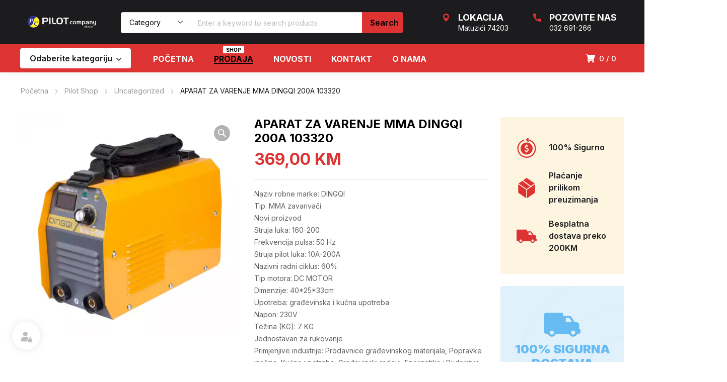

--- FILE ---
content_type: text/html; charset=UTF-8
request_url: https://pilot.ba/shop/aparat-za-varenje-dingqi-103320/
body_size: 64732
content:
<!DOCTYPE html>
<html class="no-js" lang="hr">
<head>
	<!-- META TAGS -->
	<meta charset="UTF-8" />
	<meta name="viewport" content="width=device-width, initial-scale=1, maximum-scale=8">
	<!-- LINK TAGS -->
	<meta name='robots' content='index, follow, max-image-preview:large, max-snippet:-1, max-video-preview:-1' />

	<!-- This site is optimized with the Yoast SEO plugin v26.7 - https://yoast.com/wordpress/plugins/seo/ -->
	<title>APARAT ZA VARENJE MMA DINGQI 200A 103320 - Pilot Company</title>
	<meta name="description" content="APARAT ZA VARENJE MMA DINGQI 200A 103320" />
	<link rel="canonical" href="https://pilot.ba/shop/aparat-za-varenje-dingqi-103320/" />
	<meta property="og:locale" content="hr_HR" />
	<meta property="og:type" content="article" />
	<meta property="og:title" content="APARAT ZA VARENJE MMA DINGQI 200A 103320 - Pilot Company" />
	<meta property="og:description" content="APARAT ZA VARENJE MMA DINGQI 200A 103320" />
	<meta property="og:url" content="https://pilot.ba/shop/aparat-za-varenje-dingqi-103320/" />
	<meta property="og:site_name" content="Pilot Company" />
	<meta property="article:publisher" content="https://www.facebook.com/pilotmatuzici/" />
	<meta property="article:modified_time" content="2025-11-30T23:14:04+00:00" />
	<meta property="og:image" content="https://pilot.ba/wp-content/uploads/H16998.webp" />
	<meta property="og:image:width" content="720" />
	<meta property="og:image:height" content="720" />
	<meta property="og:image:type" content="image/webp" />
	<meta name="twitter:card" content="summary_large_image" />
	<script type="application/ld+json" class="yoast-schema-graph">{"@context":"https://schema.org","@graph":[{"@type":"WebPage","@id":"https://pilot.ba/shop/aparat-za-varenje-dingqi-103320/","url":"https://pilot.ba/shop/aparat-za-varenje-dingqi-103320/","name":"APARAT ZA VARENJE MMA DINGQI 200A 103320 - Pilot Company","isPartOf":{"@id":"https://pilot.ba/#website"},"primaryImageOfPage":{"@id":"https://pilot.ba/shop/aparat-za-varenje-dingqi-103320/#primaryimage"},"image":{"@id":"https://pilot.ba/shop/aparat-za-varenje-dingqi-103320/#primaryimage"},"thumbnailUrl":"https://pilot.ba/wp-content/uploads/H16998.webp","datePublished":"2022-07-30T06:53:12+00:00","dateModified":"2025-11-30T23:14:04+00:00","description":"APARAT ZA VARENJE MMA DINGQI 200A 103320","breadcrumb":{"@id":"https://pilot.ba/shop/aparat-za-varenje-dingqi-103320/#breadcrumb"},"inLanguage":"hr","potentialAction":[{"@type":"ReadAction","target":["https://pilot.ba/shop/aparat-za-varenje-dingqi-103320/"]}]},{"@type":"ImageObject","inLanguage":"hr","@id":"https://pilot.ba/shop/aparat-za-varenje-dingqi-103320/#primaryimage","url":"https://pilot.ba/wp-content/uploads/H16998.webp","contentUrl":"https://pilot.ba/wp-content/uploads/H16998.webp","width":720,"height":720},{"@type":"BreadcrumbList","@id":"https://pilot.ba/shop/aparat-za-varenje-dingqi-103320/#breadcrumb","itemListElement":[{"@type":"ListItem","position":1,"name":"Početna stranica","item":"https://pilot.ba/"},{"@type":"ListItem","position":2,"name":"Shop","item":"https://pilot.ba/shop/"},{"@type":"ListItem","position":3,"name":"APARAT ZA VARENJE MMA DINGQI 200A 103320"}]},{"@type":"WebSite","@id":"https://pilot.ba/#website","url":"https://pilot.ba/","name":"Pilot Company","description":"Sve na jednom mjestu","publisher":{"@id":"https://pilot.ba/#organization"},"potentialAction":[{"@type":"SearchAction","target":{"@type":"EntryPoint","urlTemplate":"https://pilot.ba/?s={search_term_string}"},"query-input":{"@type":"PropertyValueSpecification","valueRequired":true,"valueName":"search_term_string"}}],"inLanguage":"hr"},{"@type":"Organization","@id":"https://pilot.ba/#organization","name":"Pilot Company","url":"https://pilot.ba/","logo":{"@type":"ImageObject","inLanguage":"hr","@id":"https://pilot.ba/#/schema/logo/image/","url":"https://pilot.ba/wp-content/uploads/96300977_logo_2017126151225584.png","contentUrl":"https://pilot.ba/wp-content/uploads/96300977_logo_2017126151225584.png","width":600,"height":500,"caption":"Pilot Company"},"image":{"@id":"https://pilot.ba/#/schema/logo/image/"},"sameAs":["https://www.facebook.com/pilotmatuzici/","https://www.instagram.com/pilot_matuzici/"]}]}</script>
	<!-- / Yoast SEO plugin. -->


<link rel='dns-prefetch' href='//fonts.googleapis.com' />
<link rel='preconnect' href='https://fonts.gstatic.com' crossorigin />
<link rel="alternate" type="application/rss+xml" title="Pilot Company &raquo; Kanal" href="https://pilot.ba/feed/" />
<link rel="alternate" type="application/rss+xml" title="Pilot Company &raquo; Kanal komentara" href="https://pilot.ba/comments/feed/" />
<link rel="alternate" title="oEmbed (JSON)" type="application/json+oembed" href="https://pilot.ba/wp-json/oembed/1.0/embed?url=https%3A%2F%2Fpilot.ba%2Fshop%2Faparat-za-varenje-dingqi-103320%2F" />
<link rel="alternate" title="oEmbed (XML)" type="text/xml+oembed" href="https://pilot.ba/wp-json/oembed/1.0/embed?url=https%3A%2F%2Fpilot.ba%2Fshop%2Faparat-za-varenje-dingqi-103320%2F&#038;format=xml" />
<style id='wp-img-auto-sizes-contain-inline-css' type='text/css'>
img:is([sizes=auto i],[sizes^="auto," i]){contain-intrinsic-size:3000px 1500px}
/*# sourceURL=wp-img-auto-sizes-contain-inline-css */
</style>
<style id='wp-block-library-inline-css' type='text/css'>
:root{--wp-block-synced-color:#7a00df;--wp-block-synced-color--rgb:122,0,223;--wp-bound-block-color:var(--wp-block-synced-color);--wp-editor-canvas-background:#ddd;--wp-admin-theme-color:#007cba;--wp-admin-theme-color--rgb:0,124,186;--wp-admin-theme-color-darker-10:#006ba1;--wp-admin-theme-color-darker-10--rgb:0,107,160.5;--wp-admin-theme-color-darker-20:#005a87;--wp-admin-theme-color-darker-20--rgb:0,90,135;--wp-admin-border-width-focus:2px}@media (min-resolution:192dpi){:root{--wp-admin-border-width-focus:1.5px}}.wp-element-button{cursor:pointer}:root .has-very-light-gray-background-color{background-color:#eee}:root .has-very-dark-gray-background-color{background-color:#313131}:root .has-very-light-gray-color{color:#eee}:root .has-very-dark-gray-color{color:#313131}:root .has-vivid-green-cyan-to-vivid-cyan-blue-gradient-background{background:linear-gradient(135deg,#00d084,#0693e3)}:root .has-purple-crush-gradient-background{background:linear-gradient(135deg,#34e2e4,#4721fb 50%,#ab1dfe)}:root .has-hazy-dawn-gradient-background{background:linear-gradient(135deg,#faaca8,#dad0ec)}:root .has-subdued-olive-gradient-background{background:linear-gradient(135deg,#fafae1,#67a671)}:root .has-atomic-cream-gradient-background{background:linear-gradient(135deg,#fdd79a,#004a59)}:root .has-nightshade-gradient-background{background:linear-gradient(135deg,#330968,#31cdcf)}:root .has-midnight-gradient-background{background:linear-gradient(135deg,#020381,#2874fc)}:root{--wp--preset--font-size--normal:16px;--wp--preset--font-size--huge:42px}.has-regular-font-size{font-size:1em}.has-larger-font-size{font-size:2.625em}.has-normal-font-size{font-size:var(--wp--preset--font-size--normal)}.has-huge-font-size{font-size:var(--wp--preset--font-size--huge)}.has-text-align-center{text-align:center}.has-text-align-left{text-align:left}.has-text-align-right{text-align:right}.has-fit-text{white-space:nowrap!important}#end-resizable-editor-section{display:none}.aligncenter{clear:both}.items-justified-left{justify-content:flex-start}.items-justified-center{justify-content:center}.items-justified-right{justify-content:flex-end}.items-justified-space-between{justify-content:space-between}.screen-reader-text{border:0;clip-path:inset(50%);height:1px;margin:-1px;overflow:hidden;padding:0;position:absolute;width:1px;word-wrap:normal!important}.screen-reader-text:focus{background-color:#ddd;clip-path:none;color:#444;display:block;font-size:1em;height:auto;left:5px;line-height:normal;padding:15px 23px 14px;text-decoration:none;top:5px;width:auto;z-index:100000}html :where(.has-border-color){border-style:solid}html :where([style*=border-top-color]){border-top-style:solid}html :where([style*=border-right-color]){border-right-style:solid}html :where([style*=border-bottom-color]){border-bottom-style:solid}html :where([style*=border-left-color]){border-left-style:solid}html :where([style*=border-width]){border-style:solid}html :where([style*=border-top-width]){border-top-style:solid}html :where([style*=border-right-width]){border-right-style:solid}html :where([style*=border-bottom-width]){border-bottom-style:solid}html :where([style*=border-left-width]){border-left-style:solid}html :where(img[class*=wp-image-]){height:auto;max-width:100%}:where(figure){margin:0 0 1em}html :where(.is-position-sticky){--wp-admin--admin-bar--position-offset:var(--wp-admin--admin-bar--height,0px)}@media screen and (max-width:600px){html :where(.is-position-sticky){--wp-admin--admin-bar--position-offset:0px}}

/*# sourceURL=wp-block-library-inline-css */
</style><link rel='stylesheet' id='wc-blocks-style-css' href='https://pilot.ba/wp-content/plugins/woocommerce/assets/client/blocks/wc-blocks.css?ver=wc-10.4.3' type='text/css' media='all' />
<style id='global-styles-inline-css' type='text/css'>
:root{--wp--preset--aspect-ratio--square: 1;--wp--preset--aspect-ratio--4-3: 4/3;--wp--preset--aspect-ratio--3-4: 3/4;--wp--preset--aspect-ratio--3-2: 3/2;--wp--preset--aspect-ratio--2-3: 2/3;--wp--preset--aspect-ratio--16-9: 16/9;--wp--preset--aspect-ratio--9-16: 9/16;--wp--preset--color--black: #000000;--wp--preset--color--cyan-bluish-gray: #abb8c3;--wp--preset--color--white: #ffffff;--wp--preset--color--pale-pink: #f78da7;--wp--preset--color--vivid-red: #cf2e2e;--wp--preset--color--luminous-vivid-orange: #ff6900;--wp--preset--color--luminous-vivid-amber: #fcb900;--wp--preset--color--light-green-cyan: #7bdcb5;--wp--preset--color--vivid-green-cyan: #00d084;--wp--preset--color--pale-cyan-blue: #8ed1fc;--wp--preset--color--vivid-cyan-blue: #0693e3;--wp--preset--color--vivid-purple: #9b51e0;--wp--preset--gradient--vivid-cyan-blue-to-vivid-purple: linear-gradient(135deg,rgb(6,147,227) 0%,rgb(155,81,224) 100%);--wp--preset--gradient--light-green-cyan-to-vivid-green-cyan: linear-gradient(135deg,rgb(122,220,180) 0%,rgb(0,208,130) 100%);--wp--preset--gradient--luminous-vivid-amber-to-luminous-vivid-orange: linear-gradient(135deg,rgb(252,185,0) 0%,rgb(255,105,0) 100%);--wp--preset--gradient--luminous-vivid-orange-to-vivid-red: linear-gradient(135deg,rgb(255,105,0) 0%,rgb(207,46,46) 100%);--wp--preset--gradient--very-light-gray-to-cyan-bluish-gray: linear-gradient(135deg,rgb(238,238,238) 0%,rgb(169,184,195) 100%);--wp--preset--gradient--cool-to-warm-spectrum: linear-gradient(135deg,rgb(74,234,220) 0%,rgb(151,120,209) 20%,rgb(207,42,186) 40%,rgb(238,44,130) 60%,rgb(251,105,98) 80%,rgb(254,248,76) 100%);--wp--preset--gradient--blush-light-purple: linear-gradient(135deg,rgb(255,206,236) 0%,rgb(152,150,240) 100%);--wp--preset--gradient--blush-bordeaux: linear-gradient(135deg,rgb(254,205,165) 0%,rgb(254,45,45) 50%,rgb(107,0,62) 100%);--wp--preset--gradient--luminous-dusk: linear-gradient(135deg,rgb(255,203,112) 0%,rgb(199,81,192) 50%,rgb(65,88,208) 100%);--wp--preset--gradient--pale-ocean: linear-gradient(135deg,rgb(255,245,203) 0%,rgb(182,227,212) 50%,rgb(51,167,181) 100%);--wp--preset--gradient--electric-grass: linear-gradient(135deg,rgb(202,248,128) 0%,rgb(113,206,126) 100%);--wp--preset--gradient--midnight: linear-gradient(135deg,rgb(2,3,129) 0%,rgb(40,116,252) 100%);--wp--preset--font-size--small: 13px;--wp--preset--font-size--medium: 20px;--wp--preset--font-size--large: 36px;--wp--preset--font-size--x-large: 42px;--wp--preset--spacing--20: 0.44rem;--wp--preset--spacing--30: 0.67rem;--wp--preset--spacing--40: 1rem;--wp--preset--spacing--50: 1.5rem;--wp--preset--spacing--60: 2.25rem;--wp--preset--spacing--70: 3.38rem;--wp--preset--spacing--80: 5.06rem;--wp--preset--shadow--natural: 6px 6px 9px rgba(0, 0, 0, 0.2);--wp--preset--shadow--deep: 12px 12px 50px rgba(0, 0, 0, 0.4);--wp--preset--shadow--sharp: 6px 6px 0px rgba(0, 0, 0, 0.2);--wp--preset--shadow--outlined: 6px 6px 0px -3px rgb(255, 255, 255), 6px 6px rgb(0, 0, 0);--wp--preset--shadow--crisp: 6px 6px 0px rgb(0, 0, 0);}:where(.is-layout-flex){gap: 0.5em;}:where(.is-layout-grid){gap: 0.5em;}body .is-layout-flex{display: flex;}.is-layout-flex{flex-wrap: wrap;align-items: center;}.is-layout-flex > :is(*, div){margin: 0;}body .is-layout-grid{display: grid;}.is-layout-grid > :is(*, div){margin: 0;}:where(.wp-block-columns.is-layout-flex){gap: 2em;}:where(.wp-block-columns.is-layout-grid){gap: 2em;}:where(.wp-block-post-template.is-layout-flex){gap: 1.25em;}:where(.wp-block-post-template.is-layout-grid){gap: 1.25em;}.has-black-color{color: var(--wp--preset--color--black) !important;}.has-cyan-bluish-gray-color{color: var(--wp--preset--color--cyan-bluish-gray) !important;}.has-white-color{color: var(--wp--preset--color--white) !important;}.has-pale-pink-color{color: var(--wp--preset--color--pale-pink) !important;}.has-vivid-red-color{color: var(--wp--preset--color--vivid-red) !important;}.has-luminous-vivid-orange-color{color: var(--wp--preset--color--luminous-vivid-orange) !important;}.has-luminous-vivid-amber-color{color: var(--wp--preset--color--luminous-vivid-amber) !important;}.has-light-green-cyan-color{color: var(--wp--preset--color--light-green-cyan) !important;}.has-vivid-green-cyan-color{color: var(--wp--preset--color--vivid-green-cyan) !important;}.has-pale-cyan-blue-color{color: var(--wp--preset--color--pale-cyan-blue) !important;}.has-vivid-cyan-blue-color{color: var(--wp--preset--color--vivid-cyan-blue) !important;}.has-vivid-purple-color{color: var(--wp--preset--color--vivid-purple) !important;}.has-black-background-color{background-color: var(--wp--preset--color--black) !important;}.has-cyan-bluish-gray-background-color{background-color: var(--wp--preset--color--cyan-bluish-gray) !important;}.has-white-background-color{background-color: var(--wp--preset--color--white) !important;}.has-pale-pink-background-color{background-color: var(--wp--preset--color--pale-pink) !important;}.has-vivid-red-background-color{background-color: var(--wp--preset--color--vivid-red) !important;}.has-luminous-vivid-orange-background-color{background-color: var(--wp--preset--color--luminous-vivid-orange) !important;}.has-luminous-vivid-amber-background-color{background-color: var(--wp--preset--color--luminous-vivid-amber) !important;}.has-light-green-cyan-background-color{background-color: var(--wp--preset--color--light-green-cyan) !important;}.has-vivid-green-cyan-background-color{background-color: var(--wp--preset--color--vivid-green-cyan) !important;}.has-pale-cyan-blue-background-color{background-color: var(--wp--preset--color--pale-cyan-blue) !important;}.has-vivid-cyan-blue-background-color{background-color: var(--wp--preset--color--vivid-cyan-blue) !important;}.has-vivid-purple-background-color{background-color: var(--wp--preset--color--vivid-purple) !important;}.has-black-border-color{border-color: var(--wp--preset--color--black) !important;}.has-cyan-bluish-gray-border-color{border-color: var(--wp--preset--color--cyan-bluish-gray) !important;}.has-white-border-color{border-color: var(--wp--preset--color--white) !important;}.has-pale-pink-border-color{border-color: var(--wp--preset--color--pale-pink) !important;}.has-vivid-red-border-color{border-color: var(--wp--preset--color--vivid-red) !important;}.has-luminous-vivid-orange-border-color{border-color: var(--wp--preset--color--luminous-vivid-orange) !important;}.has-luminous-vivid-amber-border-color{border-color: var(--wp--preset--color--luminous-vivid-amber) !important;}.has-light-green-cyan-border-color{border-color: var(--wp--preset--color--light-green-cyan) !important;}.has-vivid-green-cyan-border-color{border-color: var(--wp--preset--color--vivid-green-cyan) !important;}.has-pale-cyan-blue-border-color{border-color: var(--wp--preset--color--pale-cyan-blue) !important;}.has-vivid-cyan-blue-border-color{border-color: var(--wp--preset--color--vivid-cyan-blue) !important;}.has-vivid-purple-border-color{border-color: var(--wp--preset--color--vivid-purple) !important;}.has-vivid-cyan-blue-to-vivid-purple-gradient-background{background: var(--wp--preset--gradient--vivid-cyan-blue-to-vivid-purple) !important;}.has-light-green-cyan-to-vivid-green-cyan-gradient-background{background: var(--wp--preset--gradient--light-green-cyan-to-vivid-green-cyan) !important;}.has-luminous-vivid-amber-to-luminous-vivid-orange-gradient-background{background: var(--wp--preset--gradient--luminous-vivid-amber-to-luminous-vivid-orange) !important;}.has-luminous-vivid-orange-to-vivid-red-gradient-background{background: var(--wp--preset--gradient--luminous-vivid-orange-to-vivid-red) !important;}.has-very-light-gray-to-cyan-bluish-gray-gradient-background{background: var(--wp--preset--gradient--very-light-gray-to-cyan-bluish-gray) !important;}.has-cool-to-warm-spectrum-gradient-background{background: var(--wp--preset--gradient--cool-to-warm-spectrum) !important;}.has-blush-light-purple-gradient-background{background: var(--wp--preset--gradient--blush-light-purple) !important;}.has-blush-bordeaux-gradient-background{background: var(--wp--preset--gradient--blush-bordeaux) !important;}.has-luminous-dusk-gradient-background{background: var(--wp--preset--gradient--luminous-dusk) !important;}.has-pale-ocean-gradient-background{background: var(--wp--preset--gradient--pale-ocean) !important;}.has-electric-grass-gradient-background{background: var(--wp--preset--gradient--electric-grass) !important;}.has-midnight-gradient-background{background: var(--wp--preset--gradient--midnight) !important;}.has-small-font-size{font-size: var(--wp--preset--font-size--small) !important;}.has-medium-font-size{font-size: var(--wp--preset--font-size--medium) !important;}.has-large-font-size{font-size: var(--wp--preset--font-size--large) !important;}.has-x-large-font-size{font-size: var(--wp--preset--font-size--x-large) !important;}
/*# sourceURL=global-styles-inline-css */
</style>

<style id='classic-theme-styles-inline-css' type='text/css'>
/*! This file is auto-generated */
.wp-block-button__link{color:#fff;background-color:#32373c;border-radius:9999px;box-shadow:none;text-decoration:none;padding:calc(.667em + 2px) calc(1.333em + 2px);font-size:1.125em}.wp-block-file__button{background:#32373c;color:#fff;text-decoration:none}
/*# sourceURL=/wp-includes/css/classic-themes.min.css */
</style>
<link rel='stylesheet' id='contact-form-7-css' href='https://pilot.ba/wp-content/plugins/contact-form-7/includes/css/styles.css?ver=6.1.4' type='text/css' media='all' />
<link rel='stylesheet' id='js_composer_front-css' href='https://pilot.ba/wp-content/plugins/js_composer/assets/css/js_composer.min.css?ver=8.5' type='text/css' media='all' />
<link rel='stylesheet' id='dynamic-google-fonts-css' href='https://fonts.googleapis.com/css?family=Inter%3A700%2Cregular%2C600%2C600%2C600%2C600%2C600%2C600%2C600%2C600%2C600%2C600%2C600%2C600%2C600%2C600%2C600%2C600%2C600%2C600%2C600%2C600%2C600%2C600%2C600%2C600%2C600%2C600%2C600%2C600%2C600%2C600%2C600%2C600%2C600%2C600%2C600%2C600%2C600%2C600%2C600%2C600%2C600%2C600%2C600%2C600%2C600%2C600%2C900%2C900%2C500%2C200%7COswald%3A700&#038;subset=cyrillic%2Clatin&#038;ver=6.9' type='text/css' media='all' />
<link rel='stylesheet' id='photoswipe-css' href='https://pilot.ba/wp-content/plugins/woocommerce/assets/css/photoswipe/photoswipe.min.css?ver=10.4.3' type='text/css' media='all' />
<link rel='stylesheet' id='photoswipe-default-skin-css' href='https://pilot.ba/wp-content/plugins/woocommerce/assets/css/photoswipe/default-skin/default-skin.min.css?ver=10.4.3' type='text/css' media='all' />
<style id='woocommerce-inline-inline-css' type='text/css'>
.woocommerce form .form-row .required { visibility: visible; }
/*# sourceURL=woocommerce-inline-inline-css */
</style>
<link rel='stylesheet' id='equipo-style-css' href='https://pilot.ba/wp-content/themes/pilotba/style.css?ver=6.9' type='text/css' media='all' />
<link rel='stylesheet' id='dynamic-styles-cached-css' href='https://pilot.ba/wp-content/themes/pilotba/css/dynamic-styles-cached.css?ver=6.9' type='text/css' media='all' />
<link rel='stylesheet' id='dynamic-styles-css' href='https://pilot.ba/wp-content/themes/pilotba/css/dynamic-styles.css?ver=6.9' type='text/css' media='all' />
<style id='dynamic-styles-inline-css' type='text/css'>
.header .vc-row-728298 {height:56px;}.header .vc-row-728298 .hbe {line-height:56px;height:56px;}#mobile-toggle-181196 .line, #mobile-toggle-181196 .close {fill:#ffffff;}#mobile-toggle-181196:hover .line, #mobile-toggle-181196:hover .close, #mobile-toggle-181196.active .line, #mobile-toggle-181196.active .close {fill:#ffffff;}#mobile-container-toggle-181196 {margin:0px 0px 0px 0px;}#header-logo-505162 .logo {width:120px;}#header-logo-505162 .sticky-logo {width:120px;}#header-logo-505162 {margin:0px 0px 0px 0px;}#product-search-toggle-784001 {background-color:transparent;box-shadow:none;}#product-search-toggle-784001 svg {fill:#ffffff;}#product-search-784001 {margin:0px 0px 0px 0px;}#mobile-container-577156 {color:#ffffff;background-color:#1c1c1e;padding:0px 0px 0px 0px;}#mobile-container-577156 .mobile-container-tab {color:#1c1c1e;background-color:#ffffff;}#mobile-container-577156 .mobile-container-tab svg {fill:#1c1c1e;}#mobile-container-577156 .mobile-container-tab:after {background-color:#1c1c1e;}#mobile-container-577156 .mobile-container-tab.active {color:#ffffff;background-color:#1c1c1e;}#mobile-container-577156 .mobile-container-tab.active svg {fill:#ffffff;}#et-mobile-tab-236370 .cart-info, #et-mobile-tab-236370 .wishlist-contents, #et-mobile-tab-236370 .compare-contents {background:#dd3333;color:#000000;}#et-mobile-tab-236370 .mob-tabset, #et-mobile-tab-236370 .mob-tabset-toggle {background:#ffffff;color:#bdbdbd;}#et-mobile-tab-236370 .tab svg, #et-mobile-tab-236370 .mob-tabset-toggle svg {fill:#bdbdbd;}#et-mobile-tab-236370 .tab:after {background:#bdbdbd;}#et-mobile-tab-236370 .tab:hover {color:#1c1c1e;}#et-mobile-tab-236370 .tab:hover svg, #et-mobile-tab-236370 .tab:hover svg *, #et-mobile-tab-236370 .mob-tabset-toggle:hover svg, #et-mobile-tab-236370 .mob-tabset-toggle:hover svg * {fill:#1c1c1e;}.et-gap-596566 {height:48px;}.et-gap-758924 {height:48px;}#mobile-menu-542298 .menu-item > a {color:#ffffff;font-size:16px;line-height:24px;font-weight:500;text-transform:none;}#mobile-menu-542298 .menu-item > a .arrow svg {fill:#ffffff;}#mobile-menu-542298 .menu-item:hover > a {color:#dd3333;}#mobile-menu-542298 .menu-item:hover > a .arrow svg {fill:#dd3333;}#mobile-menu-542298 li a:after, #mobile-menu-542298 > li:last-child:after {background-color:#424242;}#mobile-menu-542298 > .menu-item:not(.mm-true) .sub-menu .menu-item a {font-size:16px;line-height:24px;font-weight:500;text-transform:none;}#mobile-menu-container-542298 {margin:0px 0px 0px 0px;}#mobile-menu-477803 .menu-item > a {color:#ffffff;font-size:16px;line-height:24px;font-weight:500;text-transform:none;}#mobile-menu-477803 .menu-item > a .arrow svg {fill:#ffffff;}#mobile-menu-477803 .menu-item > a .menu-icon {background:#ffffff;}#mobile-menu-477803 .menu-item:hover > a {color:#dd3333;}#mobile-menu-477803 .menu-item:hover > a .arrow svg {fill:#dd3333;}#mobile-menu-477803 .menu-item:hover > a .menu-icon {background:#dd3333;}#mobile-menu-477803 li a:after, #mobile-menu-477803 > li:last-child:after {background-color:#424242;}#mobile-menu-477803 > .menu-item:not(.mm-true) .sub-menu .menu-item a {font-size:16px;line-height:24px;font-weight:500;text-transform:none;}#mobile-menu-container-477803 {margin:0px 0px 0px 0px;}.vc_custom_1601555883176{background-color:#dd3333 !important;}.header .vc-row-765043 {z-index:5;}.header .vc-row-765043 {height:88px;}.header .vc-row-765043 .hbe {line-height:88px;height:88px;}.header .vc-row-1315 {z-index:3;}.header .vc-row-1315 {height:56px;}.header .vc-row-1315 .hbe {line-height:56px;height:56px;}#header-logo-630753 .logo {width:160px;}#header-logo-630753 .sticky-logo {width:148px;}#header-logo-630753 {margin:0px 0px 0px 0px;}#header-product-search-547371 .et-button, #header-product-search-547371 .et-button + .input-after {color:#000000;background-color:#dd3333;}#header-product-search-547371 .et-button:hover, #header-product-search-547371 .et-button:hover + .input-after {color:#000000 !important;background-color:#dd3333;}#header-product-search-547371 {width:560px;}#header-product-search-547371 .product-search {border-color:#e0e0e0;background-color:#ffffff;}#header-product-search-547371 .search, #header-product-search-547371 select {color:#000000;}#header-product-search-547371 {margin:0px 0px 0px 40px;}#header-product-search-585666 .et-button, #header-product-search-585666 .et-button + .input-after {color:#ffffff;background-color:#f25c05;}#header-product-search-585666 .et-button:hover, #header-product-search-585666 .et-button:hover + .input-after {color:#ffffff !important;background-color:#000000;}#header-product-search-585666 {width:620px;}#header-product-search-585666 .product-search {border-color:#ffffff;background-color:#ffffff;}#header-product-search-585666 .search, #header-product-search-585666 select {color:#616161;}#header-product-search-585666 {margin:0px 0px 0px 4px;}.et-gap-342571 {height:26px;}.et-gap-756879 {height:640px;}.et-gap-340432 {height:32px;}.et-gap-258122 {height:32px;}#et-icon-box-container-893150 {min-height:0 !important;}#cart-toggle-52633 > svg {fill:#ffffff;}#cart-toggle-52633 {background-color:transparent;box-shadow:none;}#cart-toggle-52633 .cart-contents {color:#ffffff;}#cart-box-52633 {color:#616161;}#cart-box-52633 svg.close {fill:#616161;}#cart-box-52633 {background:#ffffff;}#cart-box-52633 .woocommerce-mini-cart-info-wrap {background:#ffffff;}#cart-box-52633 .cart-product-title {color:#1c1c1e;}#cart-box-52633 > svg.close {fill:#1c1c1e;}#cart-box-52633 .cart_list li .remove {color:#616161;}#cart-box-52633 .woocommerce-mini-cart__buttons > a {color:#000000;background-color:#dd3333;}#cart-box-52633 .woocommerce-mini-cart__buttons > a:hover {color:#ffffff !important;background-color:#1c1c1e;}#header-cart-52633 {margin:0px 16px 0px 0px;}#et-header-button-412 > a {width:220px;height:40px;padding-top:0;padding-bottom:0;font-size:16px !important;font-weight:600;line-height:22px !important;text-transform:none;color:#1c1c1e;}#et-header-button-412 > a.icon-position-left > .icon {margin-right:8px;}#et-header-button-412 > a.icon-position-right > .icon {margin-left:8px;}#et-header-button-412 > a > .icon {width:10px !important;}#et-header-button-412 > a.icon2-position-left > .icon2 {margin-right:8px;margin-left:0}#et-header-button-412 > a.icon2-position-right > .icon2 {margin-left:8px;margin-right:0}#et-header-button-412 > a > .icon2 {width:16px !important;}#et-header-button-412 > a > .icon svg, #et-header-button-412 > a > .icon svg * {fill:#1c1c1e;}#et-header-button-412 > a:hover {color:#ffffff;}#et-header-button-412 > a:hover > .icon svg, #et-header-button-412 > a:hover > .icon svg * {fill:#ffffff;}#et-header-button-412 > a > .button-back .regular {background:#ffffff;}#et-header-button-412 > a:hover > .button-back .regular {background:#000000;}#et-header-button-412 {margin:0px 0px 0px 0px;}#header-menu-193837 > .menu-item.depth-0 {padding-left:40px;}#header-menu-193837 > .menu-item.depth-0 > .sub-menu {left:20px;}#header-menu-193837 > .menu-item.depth-0.submenu-left > .sub-menu {right:20px;}#header-menu-193837 > .menu-item.depth-0:before, #header-menu-193837 > .menu-item.depth-0:after {background:#e0e0e0;}#header-menu-193837 > .menu-item.depth-0 {padding-left:20px !important;padding-right:20px !important;}#header-menu-193837 > .menu-item.depth-0 > .mi-link {color:#ffffff;font-size:16px;font-weight:700;text-transform:none;font-family:'Inter';}#header-menu-193837 > .menu-item.depth-0 > .mi-link > .arrow svg {fill:#ffffff;}#header-menu-193837 > .menu-item.depth-0 > .mi-link > .menu-icon, #header-menu-193837 > .menu-item.depth-0.active.using > .mi-link > .menu-icon {background:#ffffff;}#header-menu-193837 > .menu-item.depth-0:hover > .mi-link, #header-menu-193837 > .menu-item.depth-0.active > .mi-link, #header-menu-193837 > .menu-item.depth-0.in > .mi-link {color:#000000;}#header-menu-193837 > .menu-item.depth-0:hover > .mi-link > .arrow svg, #header-menu-193837 > .menu-item.depth-0.active > .mi-link > .arrow svg, #header-menu-193837 > .menu-item.depth-0.in > .mi-link > .arrow svg {fill:#000000;}#header-menu-193837 > .menu-item.depth-0:hover > .mi-link > .menu-icon, #header-menu-193837 > .menu-item.depth-0.active > .mi-link > .menu-icon {background:#000000;}#header-menu-193837 > .menu-item.depth-0.active.using > .mi-link {color:#ffffff}#header-menu-193837 > .menu-item.depth-0 > .mi-link .effect {background-color:#000000;}#header-menu-193837 .sub-menu {background-color:#ffffff;}#header-menu-193837 > .menu-item:not(.mm-true) .sub-menu .menu-item .mi-link:before {background-color:#1c1c1e;}#header-menu-193837 > .menu-item:not(.mm-true) .sub-menu .menu-item .mi-link {color:#1c1c1e;font-size:14px;text-transform:none;font-family:'Inter';}#header-menu-193837 > .menu-item:not(.mm-true) .sub-menu .menu-item:hover > .mi-link {color:#dd3333;}#header-menu-193837 > .menu-item:not(.mm-true) .sub-menu .menu-item > .mi-link > .arrow svg {fill:#1c1c1e;}#header-menu-193837 > .menu-item:not(.mm-true) .sub-menu .menu-item > .mi-link > .menu-icon {background:#1c1c1e;}#header-menu-193837 > .menu-item:not(.mm-true) .sub-menu .menu-item:hover > .mi-link > .arrow svg {fill:#dd3333;}#header-menu-193837 > .menu-item:not(.mm-true) .sub-menu .menu-item:hover > .mi-link > .menu-icon, #header-menu-193837 > .menu-item:not(.mm-true) .sub-menu .menu-item.active > .mi-link > .menu-icon {background:#dd3333;}#header-menu-container-193837 {margin:0px 0px 0px 24px;}#et-mobile-tab-875617 .cart-info, #et-mobile-tab-875617 .wishlist-contents, #et-mobile-tab-875617 .compare-contents {background:#dd3333;color:#000000;}#et-mobile-tab-875617 .mob-tabset, #et-mobile-tab-875617 .mob-tabset-toggle {background:#ffffff;color:#bdbdbd;}#et-mobile-tab-875617 .tab svg, #et-mobile-tab-875617 .mob-tabset-toggle svg {fill:#bdbdbd;}#et-mobile-tab-875617 .tab:after {background:#bdbdbd;}#et-mobile-tab-875617 .tab:hover {color:#1c1c1e;}#et-mobile-tab-875617 .tab:hover svg, #et-mobile-tab-875617 .tab:hover svg *, #et-mobile-tab-875617 .mob-tabset-toggle:hover svg, #et-mobile-tab-875617 .mob-tabset-toggle:hover svg * {fill:#1c1c1e;}#et-popup-banner-52614 {width:920px;margin-left:-460px;height:640px;margin-top:-320px;background-color:#ffffff;}#et-popup-banner-52614 {padding:0px 0px 0px 0px;}#et-icon-box-554067 {}#et-icon-box-554067:hover {}#et-icon-box-554067 .et-icon-box-title {color:#ffffff;}#et-icon-box-554067 .et-icon-box-content {color:#ffffff;}#et-icon-box-554067 .et-icon svg * {fill:#dd3333 !important;}#et-icon-box-554067 .et-icon .icon-back {}#et-icon-box-554067:hover .et-icon .icon-back {}#et-icon-box-554067 {padding:0px 0px 0px 0px;}#et-icon-box-817169 {}#et-icon-box-817169:hover {}#et-icon-box-817169 .et-icon-box-title {color:#ffffff;}#et-icon-box-817169 .et-icon-box-content {color:#ffffff;}#et-icon-box-817169 .et-icon svg * {fill:#dd3333 !important;}#et-icon-box-817169 .et-icon .icon-back {}#et-icon-box-817169:hover .et-icon .icon-back {}#et-icon-box-817169 {padding:0px 0px 0px 0px;}#et-heading-101381 .text-wrapper {background-color:transparent;padding:0;}#et-heading-101381 {color:#ffffff;font-size:32px;font-weight:700;text-transform:none;}#et-heading-101381, #et-heading-101381 .text-wrapper {line-height:32px;}#et-heading-101381 a {color:#ffffff;}#et-heading-101381 .text-wrapper:after {background-color:#ffffff;}#et-heading-101381 {margin:0px 0px 0px 0px;}#et-heading-101381 .text-wrapper {padding:0px 0px 0px 0px;}#et-heading-381181 .text-wrapper {background-color:transparent;padding:0;}#et-heading-381181 {color:#bdbdbd;font-size:21px;font-weight:400;text-transform:none;}#et-heading-381181, #et-heading-381181 .text-wrapper {line-height:28px;}#et-heading-381181 a {color:#bdbdbd;}#et-heading-381181 .text-wrapper:after {background-color:#bdbdbd;}#et-heading-381181 {margin:0px 0px 0px 0px;}#et-heading-381181 .text-wrapper {padding:0px 0px 0px 0px;}.et-icon-783261 {width:100px;height:100px;min-width:100px;line-height:100px;}.et-icon-783261 .icon-back {fill:transparent;}.et-icon-783261 svg:not(.icon-back), .et-icon-783261 svg:not(.icon-back) * {fill:#dd3333 !important;}.et-icon-783261:hover .icon-back {}.et-icon-783261 {margin:0px 0px 0px 0px;}#et-mailchimp-701648 .field {color:#bdbdbd;background-color:#ffffff;border:1px solid #eeeeee;}#et-mailchimp-701648 .button {color:#000000;background-color:#dd3333;}#et-mailchimp-701648 .button:hover {color:#ffffff;background-color:#1c1c1e;}#et-mailchimp-701648 ::placeholder {color:#bdbdbd;}#et-mailchimp-701648 .field:focus {color:#1c1c1e;background-color:#ffffff;border:1px solid #eeeeee;}.vc_custom_1614757960640{background-color:#1c1c1e !important;}.vc_custom_1603267526319{background-color:#dd3333 !important;}.vc_custom_1601551395843{padding-left:38px !important;}.vc_custom_1618670855668{background:#1c1c1e url(https://pilot.ba/wp-content/uploads/popup_banner.jpg?id=3014) !important;background-position:center !important;background-repeat:no-repeat !important;background-size:cover !important;}.vc_custom_1618757766574{padding-top:56px !important;padding-right:48px !important;padding-bottom:56px !important;padding-left:48px !important;background-color:#1c1c1e !important;}#et-breadcrumbs-210762 {color:#9a9a9a;font-weight:400;text-transform:none;}#et-breadcrumbs-210762 a:hover, #et-breadcrumbs-210762 span {color:#1c1c1e !important;}#et-breadcrumbs-210762 svg {fill:#9a9a9a !important;}.vc_custom_1602665399500{padding-top:24px !important;padding-bottom:40px !important;}#et-heading-693157 .text-wrapper {background-color:transparent;padding:0;}#et-heading-693157 {color:#ffffff;font-size:32px;font-weight:700;text-transform:uppercase;font-family:'Oswald';}#et-heading-693157, #et-heading-693157 .text-wrapper {line-height:40px;}#et-heading-693157 a {color:#ffffff;}#et-heading-693157 .text-wrapper:after {background-color:#ffffff;}#et-heading-693157 {margin:0px 0px 0px 0px;}#et-heading-693157 .text-wrapper {padding:0px 0px 0px 0px;}.et-gap-389670 {height:16px;}.et-gap-429987 {height:16px;}.et-gap-635851 {height:16px;}.et-gap-710387 {height:16px;}.et-gap-406740 {height:16px;}.et-gap-808414 {height:32px;}.et-gap-231772 {height:32px;}.et-gap-104387 {height:20px;}.et-gap-90942 {height:6px;}.et-gap-882866 {height:24px;}#header-logo-547250 .logo {width:282px;}#header-logo-547250 {margin:0px 0px 0px 0px;}#et-social-links-495977 svg {fill:#bdbdbd;}#et-social-links-495977 a {background-color:transparent;margin-right:0;}#et-social-links-495977 a:hover svg {fill:#ffffff;}#et-social-links-495977 a:hover {background-color:transparent;box-shadow:none;}#et-icon-box-536819 {}#et-icon-box-536819:hover {}#et-icon-box-536819 .et-icon-box-title {color:#ffffff;}#et-icon-box-536819 .et-icon-box-content {color:#ffffff;}#et-icon-box-536819 .et-icon svg * {fill:#ffffff !important;}#et-icon-box-536819 .et-icon .icon-back {}#et-icon-box-536819:hover .et-icon .icon-back {}#et-icon-box-536819 {padding:8px 0px 8px 0px;}#et-icon-box-152444 {}#et-icon-box-152444:hover {}#et-icon-box-152444 .et-icon-box-title {color:#ffffff;}#et-icon-box-152444 .et-icon-box-content {color:#ffffff;}#et-icon-box-152444 .et-icon svg * {fill:#ffffff !important;}#et-icon-box-152444 .et-icon .icon-back {}#et-icon-box-152444:hover .et-icon .icon-back {}#et-icon-box-152444 {padding:8px 0px 8px 32px;}#et-icon-box-108960 {}#et-icon-box-108960:hover {}#et-icon-box-108960 .et-icon-box-title {color:#ffffff;}#et-icon-box-108960 .et-icon-box-content {color:#ffffff;}#et-icon-box-108960 .et-icon svg * {fill:#ffffff !important;}#et-icon-box-108960 .et-icon .icon-back {}#et-icon-box-108960:hover .et-icon .icon-back {}#et-icon-box-108960 {padding:8px 0px 8px 32px;}#et-icon-box-355122 {}#et-icon-box-355122:hover {}#et-icon-box-355122 .et-icon-box-title {color:#ffffff;}#et-icon-box-355122 .et-icon-box-content {color:#ffffff;}#et-icon-box-355122 .et-icon svg * {fill:#ffffff !important;}#et-icon-box-355122 .et-icon .icon-back {}#et-icon-box-355122:hover .et-icon .icon-back {}#et-icon-box-355122 {padding:8px 0px 8px 32px;}#et-icon-box-773341 {}#et-icon-box-773341:hover {}#et-icon-box-773341 .et-icon-box-title {color:#dd3333;}#et-icon-box-773341 .et-icon-box-content {color:#616161;}#et-icon-box-773341 .et-icon svg * {fill:#dd3333 !important;}#et-icon-box-773341 .et-icon .icon-back {}#et-icon-box-773341:hover .et-icon .icon-back {}#et-icon-box-773341 {padding:0px 0px 0px 0px;}#et-icon-box-197504 {}#et-icon-box-197504:hover {}#et-icon-box-197504 .et-icon-box-title {color:#dd3333;}#et-icon-box-197504 .et-icon-box-content {color:#616161;}#et-icon-box-197504 .et-icon svg * {fill:#dd3333 !important;}#et-icon-box-197504 .et-icon .icon-back {}#et-icon-box-197504:hover .et-icon .icon-back {}#et-icon-box-197504 {padding:0px 0px 0px 0px;}.mm-370672 > .menu-item.depth-0 > .mi-link {color:#ffffff;font-size:16px;font-weight:500;text-transform:none;font-family:'Inter';}.mm-370672 > .menu-item.depth-0 > .mi-link > .menu-icon {background:#ffffff;}.mm-370672 > .menu-item.depth-0 > .mi-link:hover {color:#ffffff;}.mm-370672 > .menu-item.depth-0 > .mi-link:hover > .menu-icon {background:#ffffff;}.mm-370672 > .menu-item.depth-0 > .mi-link:before {background-color:transparent;}.mm-370672 .sub-menu .menu-item .mi-link:before {background-color:#ffffff;}.mm-370672 > .menu-item > .mi-link:before {background-color:transparent;}.mm-370672 .sub-menu .menu-item .mi-link {color:#ffffff;font-size:14px;font-weight:200;line-height:32px;text-transform:none;font-family:'Inter';}.mm-370672 .sub-menu .menu-item .mi-link > .menu-icon {background:#ffffff;}.mm-370672 .sub-menu .menu-item > .mi-link:hover {color:#dd3333;}.mm-370672 .sub-menu .menu-item > .mi-link:hover > .menu-icon {background:#dd3333;}#mm-container-370672 {margin:0px 0px 0px 0px;}.vc_custom_1602245265796{padding-top:2px !important;padding-bottom:2px !important;background-color:#dd3333 !important;}.vc_custom_1633516586397{padding-top:48px !important;background-color:#1c1c1e !important;}.vc_custom_1602254781526{padding-top:20px !important;padding-bottom:4px !important;background-color:#101010 !important;}.vc_custom_1602489418035{padding-top:4px !important;padding-left:32px !important;}.vc_custom_1633516574184{background-image:url(https://pilot.ba/wp-content/uploads/map_footer.jpg?id=152) !important;background-position:center !important;background-repeat:no-repeat !important;background-size:contain !important;}.vc_custom_1602488366698{padding-left:72px !important;}
/*# sourceURL=dynamic-styles-inline-css */
</style>
<link rel="preload" as="style" href="https://fonts.googleapis.com/css?family=Inter:100,200,300,400,500,600,700,800,900&#038;display=swap&#038;ver=1740825004" /><link rel="stylesheet" href="https://fonts.googleapis.com/css?family=Inter:100,200,300,400,500,600,700,800,900&#038;display=swap&#038;ver=1740825004" media="print" onload="this.media='all'"><noscript><link rel="stylesheet" href="https://fonts.googleapis.com/css?family=Inter:100,200,300,400,500,600,700,800,900&#038;display=swap&#038;ver=1740825004" /></noscript><script type="text/javascript" src="https://pilot.ba/wp-includes/js/jquery/jquery.min.js?ver=3.7.1" id="jquery-core-js"></script>
<script type="text/javascript" src="https://pilot.ba/wp-includes/js/jquery/jquery-migrate.min.js?ver=3.4.1" id="jquery-migrate-js"></script>
<script type="text/javascript" src="https://pilot.ba/wp-content/plugins/woocommerce/assets/js/jquery-blockui/jquery.blockUI.min.js?ver=2.7.0-wc.10.4.3" id="wc-jquery-blockui-js" data-wp-strategy="defer"></script>
<script type="text/javascript" id="wc-add-to-cart-js-extra">
/* <![CDATA[ */
var wc_add_to_cart_params = {"ajax_url":"/wp-admin/admin-ajax.php","wc_ajax_url":"/?wc-ajax=%%endpoint%%","i18n_view_cart":"Vidi ko\u0161aricu","cart_url":"https://pilot.ba/cart/","is_cart":"","cart_redirect_after_add":"yes"};
//# sourceURL=wc-add-to-cart-js-extra
/* ]]> */
</script>
<script type="text/javascript" src="https://pilot.ba/wp-content/plugins/woocommerce/assets/js/frontend/add-to-cart.min.js?ver=10.4.3" id="wc-add-to-cart-js" data-wp-strategy="defer"></script>
<script type="text/javascript" src="https://pilot.ba/wp-content/plugins/woocommerce/assets/js/zoom/jquery.zoom.min.js?ver=1.7.21-wc.10.4.3" id="wc-zoom-js" defer="defer" data-wp-strategy="defer"></script>
<script type="text/javascript" src="https://pilot.ba/wp-content/plugins/woocommerce/assets/js/flexslider/jquery.flexslider.min.js?ver=2.7.2-wc.10.4.3" id="wc-flexslider-js" defer="defer" data-wp-strategy="defer"></script>
<script type="text/javascript" src="https://pilot.ba/wp-content/plugins/woocommerce/assets/js/photoswipe/photoswipe.min.js?ver=4.1.1-wc.10.4.3" id="wc-photoswipe-js" defer="defer" data-wp-strategy="defer"></script>
<script type="text/javascript" src="https://pilot.ba/wp-content/plugins/woocommerce/assets/js/photoswipe/photoswipe-ui-default.min.js?ver=4.1.1-wc.10.4.3" id="wc-photoswipe-ui-default-js" defer="defer" data-wp-strategy="defer"></script>
<script type="text/javascript" id="wc-single-product-js-extra">
/* <![CDATA[ */
var wc_single_product_params = {"i18n_required_rating_text":"Molimo odaberite svoju ocjenu","i18n_rating_options":["1 od 5 zvjezdica","2 od 5 zvjezdica","3 od 5 zvjezdica","4 od 5 zvjezdica","5 od 5 zvjezdica"],"i18n_product_gallery_trigger_text":"Prikaz galerije slika preko cijelog zaslona","review_rating_required":"yes","flexslider":{"rtl":false,"animation":"slide","smoothHeight":true,"directionNav":false,"controlNav":"thumbnails","slideshow":false,"animationSpeed":500,"animationLoop":false,"allowOneSlide":false},"zoom_enabled":"1","zoom_options":[],"photoswipe_enabled":"1","photoswipe_options":{"shareEl":false,"closeOnScroll":false,"history":false,"hideAnimationDuration":0,"showAnimationDuration":0},"flexslider_enabled":"1"};
//# sourceURL=wc-single-product-js-extra
/* ]]> */
</script>
<script type="text/javascript" src="https://pilot.ba/wp-content/plugins/woocommerce/assets/js/frontend/single-product.min.js?ver=10.4.3" id="wc-single-product-js" defer="defer" data-wp-strategy="defer"></script>
<script type="text/javascript" src="https://pilot.ba/wp-content/plugins/woocommerce/assets/js/js-cookie/js.cookie.min.js?ver=2.1.4-wc.10.4.3" id="wc-js-cookie-js" defer="defer" data-wp-strategy="defer"></script>
<script type="text/javascript" id="woocommerce-js-extra">
/* <![CDATA[ */
var woocommerce_params = {"ajax_url":"/wp-admin/admin-ajax.php","wc_ajax_url":"/?wc-ajax=%%endpoint%%","i18n_password_show":"Prika\u017ei lozinku","i18n_password_hide":"Sakrij lozinku"};
//# sourceURL=woocommerce-js-extra
/* ]]> */
</script>
<script type="text/javascript" src="https://pilot.ba/wp-content/plugins/woocommerce/assets/js/frontend/woocommerce.min.js?ver=10.4.3" id="woocommerce-js" defer="defer" data-wp-strategy="defer"></script>
<script type="text/javascript" src="https://pilot.ba/wp-content/plugins/js_composer/assets/js/vendors/woocommerce-add-to-cart.js?ver=8.5" id="vc_woocommerce-add-to-cart-js-js"></script>
<script></script><link rel="https://api.w.org/" href="https://pilot.ba/wp-json/" /><link rel="alternate" title="JSON" type="application/json" href="https://pilot.ba/wp-json/wp/v2/product/346720" /><link rel="EditURI" type="application/rsd+xml" title="RSD" href="https://pilot.ba/xmlrpc.php?rsd" />
<meta name="generator" content="WordPress 6.9" />
<meta name="generator" content="WooCommerce 10.4.3" />
<link rel='shortlink' href='https://pilot.ba/?p=346720' />
<meta name="generator" content="Redux 4.4.18.5" />        	<noscript><style>.woocommerce-product-gallery{ opacity: 1 !important; }</style></noscript>
	<meta name="generator" content="Powered by WPBakery Page Builder - drag and drop page builder for WordPress."/>
<meta name="generator" content="Powered by Slider Revolution 6.7.34 - responsive, Mobile-Friendly Slider Plugin for WordPress with comfortable drag and drop interface." />
<link rel="icon" href="https://pilot.ba/wp-content/uploads/cropped-mini-logo-32x32.png" sizes="32x32" />
<link rel="icon" href="https://pilot.ba/wp-content/uploads/cropped-mini-logo-192x192.png" sizes="192x192" />
<link rel="apple-touch-icon" href="https://pilot.ba/wp-content/uploads/cropped-mini-logo-180x180.png" />
<meta name="msapplication-TileImage" content="https://pilot.ba/wp-content/uploads/cropped-mini-logo-270x270.png" />
<script>function setREVStartSize(e){
			//window.requestAnimationFrame(function() {
				window.RSIW = window.RSIW===undefined ? window.innerWidth : window.RSIW;
				window.RSIH = window.RSIH===undefined ? window.innerHeight : window.RSIH;
				try {
					var pw = document.getElementById(e.c).parentNode.offsetWidth,
						newh;
					pw = pw===0 || isNaN(pw) || (e.l=="fullwidth" || e.layout=="fullwidth") ? window.RSIW : pw;
					e.tabw = e.tabw===undefined ? 0 : parseInt(e.tabw);
					e.thumbw = e.thumbw===undefined ? 0 : parseInt(e.thumbw);
					e.tabh = e.tabh===undefined ? 0 : parseInt(e.tabh);
					e.thumbh = e.thumbh===undefined ? 0 : parseInt(e.thumbh);
					e.tabhide = e.tabhide===undefined ? 0 : parseInt(e.tabhide);
					e.thumbhide = e.thumbhide===undefined ? 0 : parseInt(e.thumbhide);
					e.mh = e.mh===undefined || e.mh=="" || e.mh==="auto" ? 0 : parseInt(e.mh,0);
					if(e.layout==="fullscreen" || e.l==="fullscreen")
						newh = Math.max(e.mh,window.RSIH);
					else{
						e.gw = Array.isArray(e.gw) ? e.gw : [e.gw];
						for (var i in e.rl) if (e.gw[i]===undefined || e.gw[i]===0) e.gw[i] = e.gw[i-1];
						e.gh = e.el===undefined || e.el==="" || (Array.isArray(e.el) && e.el.length==0)? e.gh : e.el;
						e.gh = Array.isArray(e.gh) ? e.gh : [e.gh];
						for (var i in e.rl) if (e.gh[i]===undefined || e.gh[i]===0) e.gh[i] = e.gh[i-1];
											
						var nl = new Array(e.rl.length),
							ix = 0,
							sl;
						e.tabw = e.tabhide>=pw ? 0 : e.tabw;
						e.thumbw = e.thumbhide>=pw ? 0 : e.thumbw;
						e.tabh = e.tabhide>=pw ? 0 : e.tabh;
						e.thumbh = e.thumbhide>=pw ? 0 : e.thumbh;
						for (var i in e.rl) nl[i] = e.rl[i]<window.RSIW ? 0 : e.rl[i];
						sl = nl[0];
						for (var i in nl) if (sl>nl[i] && nl[i]>0) { sl = nl[i]; ix=i;}
						var m = pw>(e.gw[ix]+e.tabw+e.thumbw) ? 1 : (pw-(e.tabw+e.thumbw)) / (e.gw[ix]);
						newh =  (e.gh[ix] * m) + (e.tabh + e.thumbh);
					}
					var el = document.getElementById(e.c);
					if (el!==null && el) el.style.height = newh+"px";
					el = document.getElementById(e.c+"_wrapper");
					if (el!==null && el) {
						el.style.height = newh+"px";
						el.style.display = "block";
					}
				} catch(e){
					console.log("Failure at Presize of Slider:" + e)
				}
			//});
		  };</script>
		<style type="text/css" id="wp-custom-css">
			.custom.tparrows {
	background:#ffffff !important;
	width:48px !important;
	height:48px !important;
	line-height:48px !important;
	border-radius:48px !important;
	transform:scale(1) !important;
	transition:background 0.3s ease-out, transform 0.6s cubic-bezier(0.75, -1.27, 0.3, 2.33);
	margin-top:-36px;
}
.custom.tparrows:hover {
	background:#1c1c1e !important;
	transform:scale(1.2) !important;
}
.custom.tparrows:before {
    height:48px !important;
    line-height:48px !important;
    color:#000000 !important;
}
.custom.tparrows:hover:before {
    color:#ffffff !important;
}
.custom.tparrows.tp-rightarrow {
    left:calc(100% - 96px) !important;
}
.custom.tparrows.tp-leftarrow {
    left:24px !important;
}
.tp-bullets.custom .tp-bullet {
    border-radius:8px;
    width:8px;
    height:8px;
    background-color:rgba(255,255,255,0.8);
}
#rev_slider_5_1_wrapper .tp-bullets.custom .tp-bullet,
#rev_slider_6_1_wrapper .tp-bullets.custom .tp-bullet,
#rev_slider_8_1_wrapper .tp-bullets.custom .tp-bullet{
    background-color:rgba(0,0,0,0.2);
}
.tp-bullets.custom .tp-bullet.selected,
#rev_slider_5_1_wrapper .tp-bullets.custom .tp-bullet.selected,
#rev_slider_6_1_wrapper .tp-bullets.custom .tp-bullet.selected,
#rev_slider_8_1_wrapper .tp-bullets.custom .tp-bullet.selected{
    background-color:#dd3333;
}
.footer-text {color:#ffffff;line-height:22px;}
.footer-text a {color:#ffffff;text-decoration:underline;}
.footer-text-2 {color:#000000;line-height:22px;}
.footer-text-2 a {color:#000000;text-decoration:underline;}
.footer-copy-text .wpb_wrapper * {display:inline-block;vertical-align:middle;color:#bdbdbd !important;font-size:12px;line-height:18px;position:relative;}
.footer-copy-text .wpb_wrapper a:hover {color:#ffffff !important;}
.footer-copy-text.light .wpb_wrapper a:hover {color:#000000 !important;}
.footer-copy-text .wpb_wrapper *:not(p):after {
    display:inline-block;
    width:1px;
    height:16px;
    margin:0 8px 0 10px;
    background-color:#bdbdbd;
    content:"";
    vertical-align:middle;
}
.footer-copy-text .wpb_wrapper *:not(p):last-child:after {
    display:none !important;
}
.height-0 .vc_column_container {min-height:0;}

.mailchimp-description {color:#000000;}

.megamenu-category-list a {
    display:inline-block;
    margin-bottom: 8px;
    line-height: 1.5em;
}

.megamenu-category-list a:hover {
    text-decoration:underline;
}

.megamenu-category-list .view-all {
    font-weight:600;
    color:#dd3333;
    margin-top:8px;
    margin-bottom:0;
}

.megamenu-category-list .view-all:after {
	background-color: #dd3333;
}
.vc_row.background-position-60-70 {background-position: 60% 70%!important;}

.header-top-bar .login-title,
.header-top-bar .cart-contents{
    font-size:14px !important;
    font-weight:400 !important;
}
.header-top-bar.header3 .login-title {
    color:#bdbdbd !important;
}
.header-top-bar .login-toggle:not(.close-toggle) > svg,
.header-top-bar .language-toggle:not(.close-toggle) svg{
    width:16px;
    height:16px;
}
.header-2 .header-menu > .menu-item > .mi-link > .label {
    background-color:#dd3333 !important;
    top:12px !important;
}
.slider-2-column .vc_column-inner {
    overflow:hidden;
    border-radius:0 0 4px 4px;
}
.quick-contacts input[type="submit"] {
    width:100%;
}

.footer-copy-text.footer-3 .wpb_wrapper * {color:#1c1c1e !important;}
.header-3-icon-boxes .et-icon-box-title {
    font-size:14px;
}
.home-3-slider rs-module-wrap,
.home-5-slider rs-module-wrap{
    border-radius:4px;
    box-shadow: 0 8px 24px 0 rgba(0,0,0,8%);
    overflow:hidden !important;
}
.home-5-slider rs-module-wrap {box-shadow:none;}
.header-4.nav-menu-container.menu-hover-outline .nav-menu > .menu-item > .mi-link > .label {
    background-color: #f25c05 !important;
    color: #ffffff !important;
    top: -22%;
}
.header-5.nav-menu-container .nav-menu > .menu-item > .mi-link > .label {
    background-color: #f25c05 !important;
    color: #ffffff !important;
}

.footer-4 .et-mailchimp {margin:0 !important;}

.brands-megamenu-header .menu-item {
    padding-bottom:0 !important;
}

.brands-megamenu-header .menu-item > a {
    margin-bottom:0 !important;
}
.prev.et-icon {
    transform: rotate(180deg);
    margin-right:8px;
}
.ftr-video {border-radius:4px;}

.features-image .et-image {
    box-shadow: 0 0 20px 0 rgba(0, 0, 0, 0.1);
    background:#ffffff;
}

.icon-list-features .icon-wrap + div {
    font-weight: 600;
    color: #000;
}

.et-social-links.free {
	display: flex;
	justify-content: center;
}
body, input, select, pre, code, kbd, samp, dt, #cancel-comment-reply-link, .box-item-content, textarea, .widget_price_filter .price_label { 
    font-family: 'Inter';
}
#header-product-search-585666 .et-button, #header-product-search-585666 .et-button + .input-after {
    color: #ffffff;
    background-color: #dd3333;
}
h1, h2, h3, h4, h5, h6, .woocommerce-Tabs-panel .shop_attributes th, #reply-title, .et-timer .timer-count, .et-pricing-table .currency, .et-pricing-table .price, .et-counter .counter, .et-progress .percent, .error404-default-subtitle, .woocommerce-MyAccount-navigation ul li a, .woocommerce-tabs .tabs li a {
    font-family: 'Inter';

}

button, a.checkout-button, .return-to-shop a, a.woocommerce-button, #page-links > a, .edit-link a, .page-content-wrap .woocommerce-mini-cart__buttons > a, .woocommerce .wishlist_table td.product-add-to-cart a, .woocommerce-message .button, a.error404-button, .logout-button, .shop-top-widgets .product-search .input-after, .product .button, .product .added_to_cart, .my-account-buttons a {
    font-family: 'Inter';

}
.et-button, .post-read-more, .comment-reply-link, .enovathemes-filter .filter, .woocommerce-mini-cart__buttons > a, .widget_tag_cloud .tagcloud a, .post-tags a, .widget_product_tag_cloud .tagcloud a, .post-tags-single a {
    font-family: Inter;
}
.wp-block-archives li a:before, .widget_pages ul li a:before, .widget_archive ul li a:before, .widget_meta ul li a:before, .widget_layered_nav ul li a:before, .pf-item.list.attr ul li a:before, .widget_nav_menu ul li a:before, .widget_product_categories ul li a:before, .widget_calendar caption, .widget_calendar td#today, .wp-block-calendar caption, .wp-block-calendar td#today, .post-author-ind, .related-posts-wrapper, ul.chat li > p, .widget_price_filter .ui-slider-horizontal, .comment-form-rating a, .star-rating, .et-pricing-table .label, .woocommerce-message, .fbt-list li:before, .pf-slider, .pf-slider:after {
    background-color: #e0f1fb;
}
.woocommerce-message a {
    margin-bottom: 0 !important;
    margin-right: 8px !important;
    background-color: #dd3333 !important;
    color: #1c1c1e !important;
}
.et-popup-banner-wrapper.animate {
	visibility:hidden;}

.hbe-toggle > svg {
	fill: white;
}
		</style>
		<noscript><style> .wpb_animate_when_almost_visible { opacity: 1; }</style></noscript><link rel='stylesheet' id='rs-plugin-settings-css' href='//pilot.ba/wp-content/plugins/revslider/sr6/assets/css/rs6.css?ver=6.7.34' type='text/css' media='all' />
<style id='rs-plugin-settings-inline-css' type='text/css'>
#rs-demo-id {}
/*# sourceURL=rs-plugin-settings-inline-css */
</style>
</head>
<body class="wp-singular product-template-default single single-product postid-346720 wp-embed-responsive wp-theme-pilotba theme-pilotba addon-active woocommerce woocommerce-page woocommerce-no-js enovathemes  layout-wide wpb-js-composer js-comp-ver-8.5 vc_responsive">
<!-- general wrap start -->
<div id="gen-wrap" class="wrapper">
	<!-- wrap start -->
	<div id="wrap" >
		
            <header id="et-mobile-91" class="et-mobile mobile-true desktop-false header et-clearfix transparent-false sticky-true shadow-true shadow-sticky-true"><p><div data-color="#dd3333" class="vc_row wpb_row vc_row-fluid vc_custom_1601555883176 vc_row-has-fill vc_column-gap-24 vc-row-728298" >
	<div class="container et-clearfix">
		<div class="wpb_column vc_column_container vc_col-sm-12 text-align-none" >
	<div class="vc_column-inner vci " >
		<div class="wpb_wrapper">
			<div id="mobile-container-toggle-181196" class="mobile-container-toggle hbe hbe-icon-element hide-default-false hide-sticky-false hbe-right size-medium"><div id="mobile-toggle-181196" class="mobile-toggle hbe-toggle"><svg viewBox="0 0 40 40">
    <path class="line" d="M28.13,26.87H11.87A.87.87,0,0,1,11,26v-.27a.87.87,0,0,1,.87-.87H28.13a.87.87,0,0,1,.87.87V26A.87.87,0,0,1,28.13,26.87Z" />
    <path class="line" d="M28.24,20.5H11.87a.76.76,0,0,1-.76-.76v-.47a.77.77,0,0,1,.76-.76H28.24a.77.77,0,0,1,.76.76v.47A.77.77,0,0,1,28.24,20.5Z" />
    <path class="line" d="M28.13,14.13H11.87a.87.87,0,0,1-.87-.87V13a.87.87,0,0,1,.87-.87H28.13A.87.87,0,0,1,29,13v.27A.87.87,0,0,1,28.13,14.13Z" />
    <path class="close" d="M21.08,19.5l4.81-4.81a.77.77,0,0,0-1.08-1.08L20,18.42l-4.81-4.81a.77.77,0,0,0-1.08,1.08l4.81,4.81-4.81,4.81a.76.76,0,1,0,1.08,1.08L20,20.58l4.81,4.81a.77.77,0,0,0,1.08-1.08Z" />
</svg>
</div></div><div id="header-logo-505162" class="hbe header-logo hbe-left"><a href="https://pilot.ba/" title="Pilot Company"><img class="logo" src="https://pilot.ba/wp-content/uploads/logo3-2.png" alt="Pilot Company"><img class="sticky-logo" src="https://pilot.ba/wp-content/uploads/logo3-2.png" alt="Pilot Company"></a></div><div id="header-product-search-toggle-784001" class="header-product-search-toggle hbe hbe-icon-element hide-default-false hide-sticky-false hbe-right"><div id="search-toggle-784001" class="search-toggle hbe-toggle"><svg xmlns="http://www.w3.org/2000/svg" viewBox="0 0 512 512"><path d="M356.475 304.386c20.888-31.028 33.092-68.363 33.092-108.497 0-107.404-87.38-194.784-194.784-194.784S0 88.485 0 195.888s87.38 194.784 194.784 194.784c40.926 0 78.935-12.698 110.319-34.345l155.242 154.568L512 459.24 356.475 304.386zm-161.691 31.577c-77.067 0-139.768-62.7-139.768-139.768 0-77.067 62.7-139.767 139.768-139.767s139.768 62.7 139.768 139.768-62.701 139.767-139.768 139.767z"/></svg></div><div id="search-box-784001" class="search-box"><div class="search-toggle-off et-icon size-medium"><svg xmlns="http://www.w3.org/2000/svg" class="close" viewBox="0 0 47.971 47.971">
<path d="M28.228,23.986L47.092,5.122c1.172-1.171,1.172-3.071,0-4.242c-1.172-1.172-3.07-1.172-4.242,0L23.986,19.744L5.121,0.88
		c-1.172-1.172-3.07-1.172-4.242,0c-1.172,1.171-1.172,3.071,0,4.242l18.865,18.864L0.879,42.85c-1.172,1.171-1.172,3.071,0,4.242
		C1.465,47.677,2.233,47.97,3,47.97s1.535-0.293,2.121-0.879l18.865-18.864L42.85,47.091c0.586,0.586,1.354,0.879,2.121,0.879
		s1.535-0.293,2.121-0.879c1.172-1.171,1.172-3.071,0-4.242L28.228,23.986z"/>
</svg>
</div><div class="et-clearfix"></div><div class="widget widget_product_search_widget">
    			<div class="product-search hide-category-false">
    				<form name="product-search" method="POST" data-sku="true" data-description="false">
                                                                            <select name="category" class="category">
                                <option class="default" value="">Category</option>
                                <option value="masine-alati-radionica" data-id="497" >Mašine, alati i radionica</option><option value="pribor-za-masine" data-id="189" >&nbsp;&nbsp;&nbsp;Pribor za mašine</option><option value="oprema-za-varenje" data-id="190" >&nbsp;&nbsp;&nbsp;&nbsp;&nbsp;&nbsp;Oprema za varenje</option><option value="rezne-i-brusne-ploce" data-id="191" >&nbsp;&nbsp;&nbsp;&nbsp;&nbsp;&nbsp;Rezne i brusne ploce</option><option value="boreri" data-id="194" >&nbsp;&nbsp;&nbsp;&nbsp;&nbsp;&nbsp;Boreri</option><option value="pribor-za-busilicu" data-id="266" >&nbsp;&nbsp;&nbsp;&nbsp;&nbsp;&nbsp;Pribor za bušilicu</option><option value="pribor-za-brusilicu" data-id="275" >&nbsp;&nbsp;&nbsp;&nbsp;&nbsp;&nbsp;Pribor za brusilicu</option><option value="brusni-papir-i-trake" data-id="276" >&nbsp;&nbsp;&nbsp;&nbsp;&nbsp;&nbsp;Brusni papir i trake</option><option value="nastavci-i-bitovi" data-id="312" >&nbsp;&nbsp;&nbsp;&nbsp;&nbsp;&nbsp;Nastavci i bitovi</option><option value="pribor-za-kruzne-i-ubodne-pile" data-id="324" >&nbsp;&nbsp;&nbsp;&nbsp;&nbsp;&nbsp;Pribor za kružne i ubodne pile</option><option value="pribor-za-motorne-pile" data-id="382" >&nbsp;&nbsp;&nbsp;&nbsp;&nbsp;&nbsp;Pribor za motorne pile</option><option value="trimeri-pribor" data-id="429" >&nbsp;&nbsp;&nbsp;&nbsp;&nbsp;&nbsp;Oprema za trimer</option><option value="htz-oprema" data-id="192" >&nbsp;&nbsp;&nbsp;HTZ oprema</option><option value="rukavice" data-id="193" >&nbsp;&nbsp;&nbsp;&nbsp;&nbsp;&nbsp;Rukavice</option><option value="cipele" data-id="211" >&nbsp;&nbsp;&nbsp;&nbsp;&nbsp;&nbsp;Cipele</option><option value="kabanice" data-id="332" >&nbsp;&nbsp;&nbsp;&nbsp;&nbsp;&nbsp;Kabanice</option><option value="maske-za-prasinu" data-id="449" >&nbsp;&nbsp;&nbsp;&nbsp;&nbsp;&nbsp;Maske za prasinu</option><option value="rucni-alat" data-id="218" >&nbsp;&nbsp;&nbsp;Ručni alat</option><option value="kljucevi" data-id="219" >&nbsp;&nbsp;&nbsp;&nbsp;&nbsp;&nbsp;Ključevi</option><option value="ureznice-i-nareznice" data-id="411" >&nbsp;&nbsp;&nbsp;&nbsp;&nbsp;&nbsp;Ureznice i nareznice</option><option value="klamerice" data-id="220" >&nbsp;&nbsp;&nbsp;&nbsp;&nbsp;&nbsp;Klamerice i Heftarice</option><option value="rucne-pile" data-id="424" >&nbsp;&nbsp;&nbsp;&nbsp;&nbsp;&nbsp;Ručne pile</option><option value="gradevinski-alati" data-id="228" >&nbsp;&nbsp;&nbsp;&nbsp;&nbsp;&nbsp;Građevinski alati</option><option value="gedore" data-id="426" >&nbsp;&nbsp;&nbsp;&nbsp;&nbsp;&nbsp;Gedore</option><option value="alati-za-mjerenje-i-ispitivanje" data-id="239" >&nbsp;&nbsp;&nbsp;&nbsp;&nbsp;&nbsp;Alati za mjerenje i ispitivanje</option><option value="alati-za-molere" data-id="443" >&nbsp;&nbsp;&nbsp;&nbsp;&nbsp;&nbsp;Alati za molere</option><option value="sarafcigeri" data-id="241" >&nbsp;&nbsp;&nbsp;&nbsp;&nbsp;&nbsp;Šarafcigeri</option><option value="pistolji-za-silikon" data-id="486" >&nbsp;&nbsp;&nbsp;&nbsp;&nbsp;&nbsp;Pištolji za silikon i pur pjenu</option><option value="cekici" data-id="247" >&nbsp;&nbsp;&nbsp;&nbsp;&nbsp;&nbsp;Čekići</option><option value="imbusi" data-id="489" >&nbsp;&nbsp;&nbsp;&nbsp;&nbsp;&nbsp;Imbusi</option><option value="stolarski-alati" data-id="260" >&nbsp;&nbsp;&nbsp;&nbsp;&nbsp;&nbsp;Stolarski alati</option><option value="klijesta" data-id="262" >&nbsp;&nbsp;&nbsp;&nbsp;&nbsp;&nbsp;Kliješta</option><option value="alati-za-keramicare" data-id="314" >&nbsp;&nbsp;&nbsp;&nbsp;&nbsp;&nbsp;Alati za keramičare</option><option value="skalperi" data-id="315" >&nbsp;&nbsp;&nbsp;&nbsp;&nbsp;&nbsp;Skalperi</option><option value="lemilice" data-id="371" >&nbsp;&nbsp;&nbsp;&nbsp;&nbsp;&nbsp;Lemilice</option><option value="masine" data-id="271" >&nbsp;&nbsp;&nbsp;Mašine</option><option value="aparati-za-varenje" data-id="272" >&nbsp;&nbsp;&nbsp;&nbsp;&nbsp;&nbsp;Aparati za varenje</option><option value="elektricne-masine" data-id="291" >&nbsp;&nbsp;&nbsp;&nbsp;&nbsp;&nbsp;Električne mašine</option><option value="aku-masine" data-id="351" >&nbsp;&nbsp;&nbsp;&nbsp;&nbsp;&nbsp;AKU mašine</option><option value="agregati" data-id="357" >&nbsp;&nbsp;&nbsp;&nbsp;&nbsp;&nbsp;Agregati</option><option value="motorne-pile" data-id="386" >&nbsp;&nbsp;&nbsp;&nbsp;&nbsp;&nbsp;Motorne pile</option><option value="visokotlacni-peraci" data-id="390" >&nbsp;&nbsp;&nbsp;&nbsp;&nbsp;&nbsp;Visokotlačni perači</option><option value="kompresori" data-id="476" >&nbsp;&nbsp;&nbsp;&nbsp;&nbsp;&nbsp;Kompresori</option><option value="oprema-za-radionicu" data-id="328" >&nbsp;&nbsp;&nbsp;Oprema za radionicu</option><option value="kontejner-za-vijke" data-id="329" >&nbsp;&nbsp;&nbsp;&nbsp;&nbsp;&nbsp;Kontejner za vijke</option><option value="kutije-za-alat" data-id="333" >&nbsp;&nbsp;&nbsp;&nbsp;&nbsp;&nbsp;Kutije za alat</option><option value="stalaza" data-id="372" >&nbsp;&nbsp;&nbsp;&nbsp;&nbsp;&nbsp;Stalaže i Police</option><option value="ljestve" data-id="440" >&nbsp;&nbsp;&nbsp;&nbsp;&nbsp;&nbsp;Ljestve</option><option value="gradevinska-kolica" data-id="455" >&nbsp;&nbsp;&nbsp;&nbsp;&nbsp;&nbsp;Građevinska kolica</option><option value="kolica-za-radionicu" data-id="474" >&nbsp;&nbsp;&nbsp;&nbsp;&nbsp;&nbsp;Kolica za radionicu</option><option value="plinski-program" data-id="379" >&nbsp;&nbsp;&nbsp;Plinski program</option><option value="plin-za-upaljace" data-id="381" >&nbsp;&nbsp;&nbsp;&nbsp;&nbsp;&nbsp;Plin za upaljace</option><option value="plinske-grijalice" data-id="391" >&nbsp;&nbsp;&nbsp;&nbsp;&nbsp;&nbsp;Plinske grijalice</option><option value="plinski-breneri" data-id="399" >&nbsp;&nbsp;&nbsp;&nbsp;&nbsp;&nbsp;Plinski breneri</option><option value="tekstil" data-id="404" >Tekstil</option><option value="posude-i-domacinstvo" data-id="167" >Posuđe i Domaćinstvo</option><option value="kucanski-aparati" data-id="168" >&nbsp;&nbsp;&nbsp;Kućanski aparati</option><option value="vage" data-id="169" >&nbsp;&nbsp;&nbsp;&nbsp;&nbsp;&nbsp;Vage</option><option value="mikseri" data-id="200" >&nbsp;&nbsp;&nbsp;&nbsp;&nbsp;&nbsp;Mikseri</option><option value="pegle" data-id="215" >&nbsp;&nbsp;&nbsp;&nbsp;&nbsp;&nbsp;Pegle</option><option value="fen" data-id="439" >&nbsp;&nbsp;&nbsp;&nbsp;&nbsp;&nbsp;Fen</option><option value="kuhala" data-id="482" >&nbsp;&nbsp;&nbsp;&nbsp;&nbsp;&nbsp;Kuhala</option><option value="usisivaci" data-id="488" >&nbsp;&nbsp;&nbsp;&nbsp;&nbsp;&nbsp;Usisivači</option><option value="posude" data-id="236" >&nbsp;&nbsp;&nbsp;Posuđe</option><option value="case-i-bokali" data-id="237" >&nbsp;&nbsp;&nbsp;&nbsp;&nbsp;&nbsp;Čaše i bokali</option><option value="kalupi-za-kolace" data-id="427" >&nbsp;&nbsp;&nbsp;&nbsp;&nbsp;&nbsp;Kalupi za kolače</option><option value="tablje" data-id="238" >&nbsp;&nbsp;&nbsp;&nbsp;&nbsp;&nbsp;Tablje</option><option value="stakleno-posude" data-id="445" >&nbsp;&nbsp;&nbsp;&nbsp;&nbsp;&nbsp;Stakleno posuđe</option><option value="tanjiri" data-id="245" >&nbsp;&nbsp;&nbsp;&nbsp;&nbsp;&nbsp;Tanjiri</option><option value="zdjele" data-id="459" >&nbsp;&nbsp;&nbsp;&nbsp;&nbsp;&nbsp;Zdjele</option><option value="solje-za-kafu-i-caj" data-id="246" >&nbsp;&nbsp;&nbsp;&nbsp;&nbsp;&nbsp;Šolje za kafu i čaj</option><option value="solje" data-id="472" >&nbsp;&nbsp;&nbsp;&nbsp;&nbsp;&nbsp;Solje</option><option value="serpe-i-lonci" data-id="257" >&nbsp;&nbsp;&nbsp;&nbsp;&nbsp;&nbsp;Šerpe i Lonci</option><option value="nozevi" data-id="490" >&nbsp;&nbsp;&nbsp;&nbsp;&nbsp;&nbsp;Noževi</option><option value="escajg" data-id="259" >&nbsp;&nbsp;&nbsp;&nbsp;&nbsp;&nbsp;Escajg</option><option value="ocjedivaci-posuda" data-id="491" >&nbsp;&nbsp;&nbsp;&nbsp;&nbsp;&nbsp;Ocjeđivači posuđa</option><option value="pvc-posude" data-id="290" >&nbsp;&nbsp;&nbsp;&nbsp;&nbsp;&nbsp;PVC posude</option><option value="tepsije-i-tave" data-id="345" >&nbsp;&nbsp;&nbsp;&nbsp;&nbsp;&nbsp;Tepsije i tave</option><option value="dezve" data-id="346" >&nbsp;&nbsp;&nbsp;&nbsp;&nbsp;&nbsp;Đezve</option><option value="tegle" data-id="409" >&nbsp;&nbsp;&nbsp;&nbsp;&nbsp;&nbsp;Tegle</option><option value="dekoracija" data-id="242" >&nbsp;&nbsp;&nbsp;Dekoracija</option><option value="satovi" data-id="243" >&nbsp;&nbsp;&nbsp;&nbsp;&nbsp;&nbsp;Satovi</option><option value="vjesalice" data-id="306" >&nbsp;&nbsp;&nbsp;&nbsp;&nbsp;&nbsp;Vjesalice</option><option value="vaze" data-id="308" >&nbsp;&nbsp;&nbsp;&nbsp;&nbsp;&nbsp;Vaze</option><option value="cvijece" data-id="413" >&nbsp;&nbsp;&nbsp;&nbsp;&nbsp;&nbsp;Cvijece</option><option value="domacinstvo" data-id="309" >&nbsp;&nbsp;&nbsp;Domaćinstvo</option><option value="posteljine" data-id="310" >&nbsp;&nbsp;&nbsp;&nbsp;&nbsp;&nbsp;Posteljine</option><option value="jastuci-deke-i-jorgani" data-id="461" >&nbsp;&nbsp;&nbsp;&nbsp;&nbsp;&nbsp;Jastuci deke i jorgani</option><option value="krpe-i-salvete" data-id="319" >&nbsp;&nbsp;&nbsp;&nbsp;&nbsp;&nbsp;Krpe i salvete</option><option value="ventilatori" data-id="465" >&nbsp;&nbsp;&nbsp;&nbsp;&nbsp;&nbsp;Ventilatori</option><option value="peskiri" data-id="325" >&nbsp;&nbsp;&nbsp;&nbsp;&nbsp;&nbsp;Peškiri</option><option value="grijalice" data-id="470" >&nbsp;&nbsp;&nbsp;&nbsp;&nbsp;&nbsp;Grijalice</option><option value="prostirke-za-kupatilo" data-id="352" >&nbsp;&nbsp;&nbsp;&nbsp;&nbsp;&nbsp;Prostirke za kupatilo</option><option value="susila-za-ves" data-id="475" >&nbsp;&nbsp;&nbsp;&nbsp;&nbsp;&nbsp;Sušila za veš</option><option value="prostirke" data-id="353" >&nbsp;&nbsp;&nbsp;&nbsp;&nbsp;&nbsp;Prostirke</option><option value="dzezve" data-id="479" >&nbsp;&nbsp;&nbsp;&nbsp;&nbsp;&nbsp;Džezve</option><option value="daske-za-peglanje" data-id="355" >&nbsp;&nbsp;&nbsp;&nbsp;&nbsp;&nbsp;Daske za peglanje</option><option value="kante" data-id="492" >&nbsp;&nbsp;&nbsp;&nbsp;&nbsp;&nbsp;Kante</option><option value="burad-i-kanisteri" data-id="370" >&nbsp;&nbsp;&nbsp;&nbsp;&nbsp;&nbsp;Burad i kanisteri</option><option value="korpe-za-ves" data-id="378" >&nbsp;&nbsp;&nbsp;&nbsp;&nbsp;&nbsp;Korpe za veš</option><option value="postansko-sanduce" data-id="410" >&nbsp;&nbsp;&nbsp;&nbsp;&nbsp;&nbsp;Postansko sanduce</option><option value="sredstva-za-ciscenje" data-id="414" >&nbsp;&nbsp;&nbsp;&nbsp;&nbsp;&nbsp;Sredstva za čišćenje</option><option value="ventilacije" data-id="458" >&nbsp;&nbsp;&nbsp;&nbsp;&nbsp;&nbsp;Ventilacije</option><option value="obuca" data-id="406" >Obuca</option><option value="vijcana-roba" data-id="174" >Vijcana roba</option><option value="vijci" data-id="175" >&nbsp;&nbsp;&nbsp;Vijci</option><option value="ekseri" data-id="199" >&nbsp;&nbsp;&nbsp;Ekseri</option><option value="sajle-i-zabice" data-id="323" >&nbsp;&nbsp;&nbsp;Sajle i zabice</option><option value="licna-higijena" data-id="415" >Lična higijena</option><option value="zeljezarija-i-okovi" data-id="203" >Željezarija i Okovi</option><option value="okovi-zeljezarija-i-okovi" data-id="221" >&nbsp;&nbsp;&nbsp;Okovi</option><option value="cilindri-okovi-zeljezarija-i-okovi" data-id="222" >&nbsp;&nbsp;&nbsp;&nbsp;&nbsp;&nbsp;Cilindri</option><option value="lezajevi-i-semerinzi" data-id="423" >&nbsp;&nbsp;&nbsp;&nbsp;&nbsp;&nbsp;Lezajevi i semerinzi</option><option value="baglame-okovi-zeljezarija-i-okovi" data-id="234" >&nbsp;&nbsp;&nbsp;&nbsp;&nbsp;&nbsp;Baglame</option><option value="sarke" data-id="478" >&nbsp;&nbsp;&nbsp;&nbsp;&nbsp;&nbsp;Sarke</option><option value="katanci" data-id="235" >&nbsp;&nbsp;&nbsp;&nbsp;&nbsp;&nbsp;Katanci</option><option value="brave" data-id="240" >&nbsp;&nbsp;&nbsp;&nbsp;&nbsp;&nbsp;Brave</option><option value="ruckice-za-namjestaj" data-id="253" >&nbsp;&nbsp;&nbsp;&nbsp;&nbsp;&nbsp;Ruckice za namjestaj</option><option value="nogice-za-namjestaj" data-id="263" >&nbsp;&nbsp;&nbsp;&nbsp;&nbsp;&nbsp;Nogice za namjestaj</option><option value="brave-i-kvake" data-id="304" >&nbsp;&nbsp;&nbsp;&nbsp;&nbsp;&nbsp;Brave i kvake</option><option value="ostalo-okovi-zeljezarija-i-okovi" data-id="347" >&nbsp;&nbsp;&nbsp;&nbsp;&nbsp;&nbsp;Ostalo</option><option value="nosaci-i-profili" data-id="349" >&nbsp;&nbsp;&nbsp;&nbsp;&nbsp;&nbsp;Nosači i profili</option><option value="zeljezarija" data-id="320" >&nbsp;&nbsp;&nbsp;Željezarija</option><option value="tockici" data-id="321" >&nbsp;&nbsp;&nbsp;&nbsp;&nbsp;&nbsp;Točkići</option><option value="mreza-ograde-i-stubovi" data-id="363" >&nbsp;&nbsp;&nbsp;&nbsp;&nbsp;&nbsp;Mreža Ograde i Stubovi</option><option value="sanitarija-i-vodomaterijal" data-id="205" >Sanitarija i Vodomaterijal</option><option value="baterije-i-cesme-sanitarija-i-vodomaterijal" data-id="206" >&nbsp;&nbsp;&nbsp;Baterije i česme</option><option value="wc-skoljke-sanitarija-i-vodomaterijal" data-id="210" >&nbsp;&nbsp;&nbsp;WC skoljke</option><option value="vodomaterijal" data-id="223" >&nbsp;&nbsp;&nbsp;Vodomaterijal</option><option value="ventili-i-spojnice" data-id="224" >&nbsp;&nbsp;&nbsp;&nbsp;&nbsp;&nbsp;Ventili i spojnice</option><option value="tefon-trake" data-id="473" >&nbsp;&nbsp;&nbsp;&nbsp;&nbsp;&nbsp;Tefon trake</option><option value="setovi-za-tusiranje-i-tus-rucice" data-id="250" >&nbsp;&nbsp;&nbsp;Setovi za tusiranje i tus rucice</option><option value="bojleri" data-id="284" >&nbsp;&nbsp;&nbsp;Bojleri</option><option value="sanitarija-sanitarija-i-vodomaterijal" data-id="462" >&nbsp;&nbsp;&nbsp;Sanitarija</option><option value="vodokotlici-sanitarija-sanitarija-i-vodomaterijal" data-id="464" >&nbsp;&nbsp;&nbsp;&nbsp;&nbsp;&nbsp;Vodokotlici</option><option value="sudoperi" data-id="483" >&nbsp;&nbsp;&nbsp;&nbsp;&nbsp;&nbsp;Sudoperi</option><option value="oprema-za-kupatilo" data-id="493" >&nbsp;&nbsp;&nbsp;Oprema za kupatilo</option><option value="nargile" data-id="471" >Nargile</option><option value="igracke-bicikli-i-skolski-pribor" data-id="208" >Igračke bicikli i školski pribor</option><option value="igracke" data-id="209" >&nbsp;&nbsp;&nbsp;Igračke</option><option value="bicikla" data-id="212" >&nbsp;&nbsp;&nbsp;Bicikla</option><option value="oprema-za-biciklo" data-id="213" >&nbsp;&nbsp;&nbsp;Oprema za biciklo</option><option value="gume-za-biciklo" data-id="267" >&nbsp;&nbsp;&nbsp;Gume za biciklo</option><option value="skolski-pribor" data-id="313" >&nbsp;&nbsp;&nbsp;Skolski pribor</option><option value="skolski-program" data-id="430" >&nbsp;&nbsp;&nbsp;Skolski program</option><option value="dingqi" data-id="527" >DingQi</option><option value="rasvjeta-i-elektromaterijal" data-id="225" >Rasvjeta i Elektromaterijal</option><option value="kablovi" data-id="226" >&nbsp;&nbsp;&nbsp;Kablovi</option><option value="kablovi-kablovi" data-id="227" >&nbsp;&nbsp;&nbsp;&nbsp;&nbsp;&nbsp;Kablovi</option><option value="kanalice-i-buziri" data-id="258" >&nbsp;&nbsp;&nbsp;&nbsp;&nbsp;&nbsp;Kanalice i buziri</option><option value="produzni-kablovi" data-id="322" >&nbsp;&nbsp;&nbsp;&nbsp;&nbsp;&nbsp;Produžni kablovi</option><option value="kabal-na-motalici" data-id="377" >&nbsp;&nbsp;&nbsp;&nbsp;&nbsp;&nbsp;Kabal na motalici</option><option value="unutrasnja-rasvjeta" data-id="251" >&nbsp;&nbsp;&nbsp;Unutrašnja rasvjeta</option><option value="plafonjere" data-id="252" >&nbsp;&nbsp;&nbsp;&nbsp;&nbsp;&nbsp;Plafonjere</option><option value="reflektori" data-id="261" >&nbsp;&nbsp;&nbsp;&nbsp;&nbsp;&nbsp;Reflektori</option><option value="led-trake" data-id="278" >&nbsp;&nbsp;&nbsp;&nbsp;&nbsp;&nbsp;LED trake</option><option value="paneli" data-id="279" >&nbsp;&nbsp;&nbsp;&nbsp;&nbsp;&nbsp;Paneli</option><option value="sijalice-unutrasnja-rasvjeta" data-id="295" >&nbsp;&nbsp;&nbsp;&nbsp;&nbsp;&nbsp;Sijalice</option><option value="lampe" data-id="298" >&nbsp;&nbsp;&nbsp;&nbsp;&nbsp;&nbsp;Lampe</option><option value="panik-lampe" data-id="330" >&nbsp;&nbsp;&nbsp;&nbsp;&nbsp;&nbsp;Panik lampe</option><option value="solarni-program" data-id="375" >&nbsp;&nbsp;&nbsp;&nbsp;&nbsp;&nbsp;Solarni program</option><option value="elektricne-instalacije" data-id="360" >&nbsp;&nbsp;&nbsp;Električne instalacije</option><option value="prekidaci" data-id="361" >&nbsp;&nbsp;&nbsp;&nbsp;&nbsp;&nbsp;Prekidači</option><option value="uticnice" data-id="362" >&nbsp;&nbsp;&nbsp;&nbsp;&nbsp;&nbsp;Utičnice</option><option value="osiguraci" data-id="402" >&nbsp;&nbsp;&nbsp;&nbsp;&nbsp;&nbsp;Osiguraci</option><option value="sklopke-i-kutije" data-id="403" >&nbsp;&nbsp;&nbsp;&nbsp;&nbsp;&nbsp;Sklopke i kutije</option><option value="auto-i-moto-oprema" data-id="254" >Auto i moto oprema</option><option value="auto-oprema" data-id="255" >&nbsp;&nbsp;&nbsp;Auto oprema</option><option value="sijalice" data-id="281" >&nbsp;&nbsp;&nbsp;&nbsp;&nbsp;&nbsp;Sijalice</option><option value="presvlake" data-id="398" >&nbsp;&nbsp;&nbsp;&nbsp;&nbsp;&nbsp;Presvlake</option><option value="ratkape" data-id="282" >&nbsp;&nbsp;&nbsp;&nbsp;&nbsp;&nbsp;Ratkape</option><option value="pumpe-i-dizalice" data-id="485" >&nbsp;&nbsp;&nbsp;&nbsp;&nbsp;&nbsp;Pumpe i Dizalice</option><option value="zimska-oprema" data-id="283" >&nbsp;&nbsp;&nbsp;&nbsp;&nbsp;&nbsp;Zimska oprema</option><option value="akumulatori-i-punjaci" data-id="292" >&nbsp;&nbsp;&nbsp;&nbsp;&nbsp;&nbsp;Akumulatori i punjači</option><option value="cepovi-za-felge" data-id="326" >&nbsp;&nbsp;&nbsp;&nbsp;&nbsp;&nbsp;Čepovi za felge</option><option value="prekrivaci-za-auto" data-id="336" >&nbsp;&nbsp;&nbsp;&nbsp;&nbsp;&nbsp;Prekrivaci za auto</option><option value="ostalo" data-id="341" >&nbsp;&nbsp;&nbsp;&nbsp;&nbsp;&nbsp;Ostalo</option><option value="auto-kozmetika" data-id="354" >&nbsp;&nbsp;&nbsp;&nbsp;&nbsp;&nbsp;Auto kozmetika</option><option value="moto-oprema" data-id="293" >&nbsp;&nbsp;&nbsp;Moto oprema</option><option value="auto-kozmetika-moto-oprema" data-id="466" >&nbsp;&nbsp;&nbsp;&nbsp;&nbsp;&nbsp;Auto kozmetika</option><option value="ulja" data-id="373" >&nbsp;&nbsp;&nbsp;Ulja</option><option value="motorna-ulja" data-id="374" >&nbsp;&nbsp;&nbsp;&nbsp;&nbsp;&nbsp;Motorna ulja</option><option value="informaticka-oprema" data-id="303" >Informatička oprema</option><option value="vrt-i-dvoriste" data-id="338" >Vrt i Dvorište</option><option value="trimeri" data-id="339" >&nbsp;&nbsp;&nbsp;Trimeri</option><option value="vrt" data-id="342" >&nbsp;&nbsp;&nbsp;Vrt</option><option value="vrtni-alat" data-id="343" >&nbsp;&nbsp;&nbsp;&nbsp;&nbsp;&nbsp;Vrtni alat</option><option value="pumpe-i-hidropaci" data-id="368" >&nbsp;&nbsp;&nbsp;&nbsp;&nbsp;&nbsp;Pumpe i hidropaci</option><option value="trimeri-vrt" data-id="420" >&nbsp;&nbsp;&nbsp;&nbsp;&nbsp;&nbsp;Trimeri</option><option value="kosacice" data-id="421" >&nbsp;&nbsp;&nbsp;&nbsp;&nbsp;&nbsp;Kosačice</option><option value="crijeva-za-vodu-i-oprema" data-id="457" >&nbsp;&nbsp;&nbsp;&nbsp;&nbsp;&nbsp;Crijeva za vodu i oprema</option><option value="zemlje-i-gnjojiva" data-id="467" >&nbsp;&nbsp;&nbsp;&nbsp;&nbsp;&nbsp;Zemlje i gnjojiva</option><option value="dvoriste" data-id="383" >&nbsp;&nbsp;&nbsp;Dvorište</option><option value="saksije" data-id="384" >&nbsp;&nbsp;&nbsp;&nbsp;&nbsp;&nbsp;Saksije</option><option value="rostilj-i-oprema" data-id="481" >&nbsp;&nbsp;&nbsp;&nbsp;&nbsp;&nbsp;Rostilj i oprema</option><option value="bazeni" data-id="526" >&nbsp;&nbsp;&nbsp;&nbsp;&nbsp;&nbsp;Bazeni</option><option value="ostalo-vrt-i-dvoriste" data-id="441" >&nbsp;&nbsp;&nbsp;Ostalo</option><option value="oprema-za-kucne-ljubimce" data-id="442" >&nbsp;&nbsp;&nbsp;&nbsp;&nbsp;&nbsp;Oprema za kucne ljubimce</option><option value="hrana-za-kucne-ljubimce" data-id="469" >&nbsp;&nbsp;&nbsp;&nbsp;&nbsp;&nbsp;Hrana za kucne ljubimce</option><option value="boje-i-lakovi" data-id="364" >Boje i lakovi</option><option value="valjci-i-cetke-boje-i-lakovi" data-id="367" >&nbsp;&nbsp;&nbsp;Valjci i četke</option><option value="boje-za-metal" data-id="446" >&nbsp;&nbsp;&nbsp;Boje za metal</option><option value="unutrasnje-boje" data-id="480" >&nbsp;&nbsp;&nbsp;Unutrasnje boje</option><option value="boje-za-beton-boje-i-lakovi" data-id="376" >&nbsp;&nbsp;&nbsp;Boje za beton</option><option value="sprice-za-farbanje" data-id="484" >&nbsp;&nbsp;&nbsp;Šprice za farbanje</option><option value="3u1-boje" data-id="392" >&nbsp;&nbsp;&nbsp;3U1 boje</option><option value="pjene-silikoni-i-ljepila" data-id="407" >&nbsp;&nbsp;&nbsp;Pjene silikoni i ljepila</option><option value="boje-za-drvo" data-id="408" >&nbsp;&nbsp;&nbsp;Boje za drvo</option><option value="lakovi" data-id="416" >&nbsp;&nbsp;&nbsp;Lakovi</option><option value="razredivaci" data-id="432" >&nbsp;&nbsp;&nbsp;Razređivači</option><option value="boje-za-beton-i-metal" data-id="434" >&nbsp;&nbsp;&nbsp;Boje za beton i metal</option><option value="zastitna" data-id="435" >&nbsp;&nbsp;&nbsp;&nbsp;&nbsp;&nbsp;Zastitna</option><option value="interijer" data-id="436" >&nbsp;&nbsp;&nbsp;Interijer</option>                            </select>
                                                <div class="search-wrapper">
                            <input type="search" name="search" class="search" placeholder="Enter a keyword to search products" value="">
                                
                                                            <svg xmlns="http://www.w3.org/2000/svg" xmlns:xlink="http://www.w3.org/1999/xlink" viewBox="0 0 471.701 471.701">
	<path d="M409.6,0c-9.426,0-17.067,7.641-17.067,17.067v62.344C304.667-5.656,164.478-3.386,79.411,84.479
		c-40.09,41.409-62.455,96.818-62.344,154.454c0,9.426,7.641,17.067,17.067,17.067S51.2,248.359,51.2,238.933
		c0.021-103.682,84.088-187.717,187.771-187.696c52.657,0.01,102.888,22.135,138.442,60.976l-75.605,25.207
		c-8.954,2.979-13.799,12.652-10.82,21.606s12.652,13.799,21.606,10.82l102.4-34.133c6.99-2.328,11.697-8.88,11.674-16.247v-102.4
		C426.667,7.641,419.026,0,409.6,0z"/>
	<path d="M443.733,221.867c-9.426,0-17.067,7.641-17.067,17.067c-0.021,103.682-84.088,187.717-187.771,187.696
		c-52.657-0.01-102.888-22.135-138.442-60.976l75.605-25.207c8.954-2.979,13.799-12.652,10.82-21.606
		c-2.979-8.954-12.652-13.799-21.606-10.82l-102.4,34.133c-6.99,2.328-11.697,8.88-11.674,16.247v102.4
		c0,9.426,7.641,17.067,17.067,17.067s17.067-7.641,17.067-17.067v-62.345c87.866,85.067,228.056,82.798,313.122-5.068
		c40.09-41.409,62.455-96.818,62.344-154.454C460.8,229.508,453.159,221.867,443.733,221.867z"/>
</svg>
                            
                        </div>
                        <input data-shop="https://pilot.ba/shop/" type="submit" value="Search" class="small et-button" />
                        <div class="input-after"></div>
                        <div class="search-results"></div>
    	            </form>
        		</div>

    		</div></div></div><div id="mobile-container-577156" class="mobile-container"><div class="mobile-container-inner et-clearfix"><div data-target="mobile-container-tab-1" class="mobile-container-tab et-clearfix">Izbornik</div><div id="mobile-container-tab-1" class="mobile-container-tab-content et-clearfix"><span class="et-gap et-clearfix et-gap-596566"></span><div id="mobile-menu-container-542298" class="mobile-menu-container hbe text-align-left"><ul id="mobile-menu-542298" class="mobile-menu hbe-inner et-clearfix"><li id="menu-item-107" class="menu-item menu-item-type-post_type menu-item-object-page menu-item-home depth-0"><a href="https://pilot.ba/" class="mi-link"><span class="txt">POČETNA</span><span class="arrow"><svg xmlns="http://www.w3.org/2000/svg" viewBox="0 0 240.823 240.823"><path d="M57.633 129.007L165.93 237.268c4.752 4.74 12.451 4.74 17.215 0 4.752-4.74 4.752-12.439 0-17.179l-99.707-99.671 99.695-99.671c4.752-4.74 4.752-12.439 0-17.191-4.752-4.74-12.463-4.74-17.215 0L57.621 111.816c-4.679 4.691-4.679 12.511.012 17.191z"/></svg>
</span></a></li>
<li id="menu-item-57394" class="menu-item menu-item-type-post_type menu-item-object-page active depth-0"><a href="https://pilot.ba/shop/" class="mi-link"><span class="txt">Shop</span><span class="arrow"><svg xmlns="http://www.w3.org/2000/svg" viewBox="0 0 240.823 240.823"><path d="M57.633 129.007L165.93 237.268c4.752 4.74 12.451 4.74 17.215 0 4.752-4.74 4.752-12.439 0-17.179l-99.707-99.671 99.695-99.671c4.752-4.74 4.752-12.439 0-17.191-4.752-4.74-12.463-4.74-17.215 0L57.621 111.816c-4.679 4.691-4.679 12.511.012 17.191z"/></svg>
</span></a></li>
<li id="menu-item-57396" class="menu-item menu-item-type-post_type menu-item-object-page depth-0"><a href="https://pilot.ba/novosti/" class="mi-link"><span class="txt">Novosti</span><span class="arrow"><svg xmlns="http://www.w3.org/2000/svg" viewBox="0 0 240.823 240.823"><path d="M57.633 129.007L165.93 237.268c4.752 4.74 12.451 4.74 17.215 0 4.752-4.74 4.752-12.439 0-17.179l-99.707-99.671 99.695-99.671c4.752-4.74 4.752-12.439 0-17.191-4.752-4.74-12.463-4.74-17.215 0L57.621 111.816c-4.679 4.691-4.679 12.511.012 17.191z"/></svg>
</span></a></li>
<li id="menu-item-2966" class="menu-item menu-item-type-post_type menu-item-object-page menu-item-has-children depth-0"><a href="https://pilot.ba/kontakt/" class="mi-link"><span class="txt">Kontakt</span><span class="arrow"><svg xmlns="http://www.w3.org/2000/svg" viewBox="0 0 240.823 240.823"><path d="M57.633 129.007L165.93 237.268c4.752 4.74 12.451 4.74 17.215 0 4.752-4.74 4.752-12.439 0-17.179l-99.707-99.671 99.695-99.671c4.752-4.74 4.752-12.439 0-17.191-4.752-4.74-12.463-4.74-17.215 0L57.621 111.816c-4.679 4.691-4.679 12.511.012 17.191z"/></svg>
</span></a>
<ul class="sub-menu">
	<li id="menu-item-2965" class="menu-item menu-item-type-post_type menu-item-object-page depth-1"><a href="https://pilot.ba/posao/" class="mi-link"><span class="txt">Posao</span><span class="arrow"><svg xmlns="http://www.w3.org/2000/svg" viewBox="0 0 240.823 240.823"><path d="M57.633 129.007L165.93 237.268c4.752 4.74 12.451 4.74 17.215 0 4.752-4.74 4.752-12.439 0-17.179l-99.707-99.671 99.695-99.671c4.752-4.74 4.752-12.439 0-17.191-4.752-4.74-12.463-4.74-17.215 0L57.621 111.816c-4.679 4.691-4.679 12.511.012 17.191z"/></svg>
</span></a></li>
</ul>
</li>
<li id="menu-item-2964" class="menu-item menu-item-type-post_type menu-item-object-page depth-0"><a href="https://pilot.ba/o-nama/" class="mi-link"><span class="txt">O nama</span><span class="arrow"><svg xmlns="http://www.w3.org/2000/svg" viewBox="0 0 240.823 240.823"><path d="M57.633 129.007L165.93 237.268c4.752 4.74 12.451 4.74 17.215 0 4.752-4.74 4.752-12.439 0-17.179l-99.707-99.671 99.695-99.671c4.752-4.74 4.752-12.439 0-17.191-4.752-4.74-12.463-4.74-17.215 0L57.621 111.816c-4.679 4.691-4.679 12.511.012 17.191z"/></svg>
</span></a></li>
</ul></div></div><div data-target="mobile-container-tab-2" class="mobile-container-tab et-clearfix">Kategorije</div><div id="mobile-container-tab-2" class="mobile-container-tab-content et-clearfix"><span class="et-gap et-clearfix et-gap-758924"></span><div id="mobile-menu-container-477803" class="mobile-menu-container hbe text-align-left"><ul id="mobile-menu-477803" class="mobile-menu hbe-inner et-clearfix"><li id="menu-item-342594" class="menu-item menu-item-type-taxonomy menu-item-object-product_cat depth-0"><a href="https://pilot.ba/kategorija-proizvoda/masine-alati-radionica/" class="mi-link"><span class="txt">Mašine, alati i radionica</span><span class="arrow"><svg xmlns="http://www.w3.org/2000/svg" viewBox="0 0 240.823 240.823"><path d="M57.633 129.007L165.93 237.268c4.752 4.74 12.451 4.74 17.215 0 4.752-4.74 4.752-12.439 0-17.179l-99.707-99.671 99.695-99.671c4.752-4.74 4.752-12.439 0-17.191-4.752-4.74-12.463-4.74-17.215 0L57.621 111.816c-4.679 4.691-4.679 12.511.012 17.191z"/></svg>
</span></a></li>
<li id="menu-item-342595" class="menu-item menu-item-type-taxonomy menu-item-object-product_cat depth-0"><a href="https://pilot.ba/kategorija-proizvoda/masine-alati-radionica/rucni-alat/" class="mi-link"><span class="txt">Ručni alat</span><span class="arrow"><svg xmlns="http://www.w3.org/2000/svg" viewBox="0 0 240.823 240.823"><path d="M57.633 129.007L165.93 237.268c4.752 4.74 12.451 4.74 17.215 0 4.752-4.74 4.752-12.439 0-17.179l-99.707-99.671 99.695-99.671c4.752-4.74 4.752-12.439 0-17.191-4.752-4.74-12.463-4.74-17.215 0L57.621 111.816c-4.679 4.691-4.679 12.511.012 17.191z"/></svg>
</span></a></li>
<li id="menu-item-342596" class="menu-item menu-item-type-taxonomy menu-item-object-product_cat depth-0"><a href="https://pilot.ba/kategorija-proizvoda/rasvjeta-i-elektromaterijal/" class="mi-link"><span class="txt">Rasvjeta i Elektromaterijal</span><span class="arrow"><svg xmlns="http://www.w3.org/2000/svg" viewBox="0 0 240.823 240.823"><path d="M57.633 129.007L165.93 237.268c4.752 4.74 12.451 4.74 17.215 0 4.752-4.74 4.752-12.439 0-17.179l-99.707-99.671 99.695-99.671c4.752-4.74 4.752-12.439 0-17.191-4.752-4.74-12.463-4.74-17.215 0L57.621 111.816c-4.679 4.691-4.679 12.511.012 17.191z"/></svg>
</span></a></li>
<li id="menu-item-342597" class="menu-item menu-item-type-taxonomy menu-item-object-product_cat depth-0"><a href="https://pilot.ba/kategorija-proizvoda/auto-i-moto-oprema/" class="mi-link"><span class="txt">Auto i moto oprema</span><span class="arrow"><svg xmlns="http://www.w3.org/2000/svg" viewBox="0 0 240.823 240.823"><path d="M57.633 129.007L165.93 237.268c4.752 4.74 12.451 4.74 17.215 0 4.752-4.74 4.752-12.439 0-17.179l-99.707-99.671 99.695-99.671c4.752-4.74 4.752-12.439 0-17.191-4.752-4.74-12.463-4.74-17.215 0L57.621 111.816c-4.679 4.691-4.679 12.511.012 17.191z"/></svg>
</span></a></li>
<li id="menu-item-342598" class="menu-item menu-item-type-taxonomy menu-item-object-product_cat depth-0"><a href="https://pilot.ba/kategorija-proizvoda/posude-i-domacinstvo/" class="mi-link"><span class="txt">Posuđe i Domaćinstvo</span><span class="arrow"><svg xmlns="http://www.w3.org/2000/svg" viewBox="0 0 240.823 240.823"><path d="M57.633 129.007L165.93 237.268c4.752 4.74 12.451 4.74 17.215 0 4.752-4.74 4.752-12.439 0-17.179l-99.707-99.671 99.695-99.671c4.752-4.74 4.752-12.439 0-17.191-4.752-4.74-12.463-4.74-17.215 0L57.621 111.816c-4.679 4.691-4.679 12.511.012 17.191z"/></svg>
</span></a></li>
<li id="menu-item-342599" class="menu-item menu-item-type-taxonomy menu-item-object-product_cat depth-0"><a href="https://pilot.ba/kategorija-proizvoda/sanitarija-i-vodomaterijal/" class="mi-link"><span class="txt">Sanitarija i Vodomaterijal</span><span class="arrow"><svg xmlns="http://www.w3.org/2000/svg" viewBox="0 0 240.823 240.823"><path d="M57.633 129.007L165.93 237.268c4.752 4.74 12.451 4.74 17.215 0 4.752-4.74 4.752-12.439 0-17.179l-99.707-99.671 99.695-99.671c4.752-4.74 4.752-12.439 0-17.191-4.752-4.74-12.463-4.74-17.215 0L57.621 111.816c-4.679 4.691-4.679 12.511.012 17.191z"/></svg>
</span></a></li>
<li id="menu-item-342600" class="menu-item menu-item-type-taxonomy menu-item-object-product_cat depth-0"><a href="https://pilot.ba/kategorija-proizvoda/vrt-i-dvoriste/" class="mi-link"><span class="txt">Vrt i Dvorište</span><span class="arrow"><svg xmlns="http://www.w3.org/2000/svg" viewBox="0 0 240.823 240.823"><path d="M57.633 129.007L165.93 237.268c4.752 4.74 12.451 4.74 17.215 0 4.752-4.74 4.752-12.439 0-17.179l-99.707-99.671 99.695-99.671c4.752-4.74 4.752-12.439 0-17.191-4.752-4.74-12.463-4.74-17.215 0L57.621 111.816c-4.679 4.691-4.679 12.511.012 17.191z"/></svg>
</span></a></li>
<li id="menu-item-342601" class="menu-item menu-item-type-taxonomy menu-item-object-product_cat depth-0"><a href="https://pilot.ba/kategorija-proizvoda/igracke-bicikli-i-skolski-pribor/" class="mi-link"><span class="txt">Igračke bicikli i školski pribor</span><span class="arrow"><svg xmlns="http://www.w3.org/2000/svg" viewBox="0 0 240.823 240.823"><path d="M57.633 129.007L165.93 237.268c4.752 4.74 12.451 4.74 17.215 0 4.752-4.74 4.752-12.439 0-17.179l-99.707-99.671 99.695-99.671c4.752-4.74 4.752-12.439 0-17.191-4.752-4.74-12.463-4.74-17.215 0L57.621 111.816c-4.679 4.691-4.679 12.511.012 17.191z"/></svg>
</span></a></li>
<li id="menu-item-342602" class="menu-item menu-item-type-taxonomy menu-item-object-product_cat depth-0"><a href="https://pilot.ba/kategorija-proizvoda/zeljezarija-i-okovi/" class="mi-link"><span class="txt">Željezarija i Okovi</span><span class="arrow"><svg xmlns="http://www.w3.org/2000/svg" viewBox="0 0 240.823 240.823"><path d="M57.633 129.007L165.93 237.268c4.752 4.74 12.451 4.74 17.215 0 4.752-4.74 4.752-12.439 0-17.179l-99.707-99.671 99.695-99.671c4.752-4.74 4.752-12.439 0-17.191-4.752-4.74-12.463-4.74-17.215 0L57.621 111.816c-4.679 4.691-4.679 12.511.012 17.191z"/></svg>
</span></a></li>
<li id="menu-item-342603" class="menu-item menu-item-type-taxonomy menu-item-object-product_cat depth-0"><a href="https://pilot.ba/kategorija-proizvoda/vijcana-roba/" class="mi-link"><span class="txt">Vijcana roba</span><span class="arrow"><svg xmlns="http://www.w3.org/2000/svg" viewBox="0 0 240.823 240.823"><path d="M57.633 129.007L165.93 237.268c4.752 4.74 12.451 4.74 17.215 0 4.752-4.74 4.752-12.439 0-17.179l-99.707-99.671 99.695-99.671c4.752-4.74 4.752-12.439 0-17.191-4.752-4.74-12.463-4.74-17.215 0L57.621 111.816c-4.679 4.691-4.679 12.511.012 17.191z"/></svg>
</span></a></li>
<li id="menu-item-438" class="menu-item menu-item-type-taxonomy menu-item-object-product_cat current-product-ancestor active current-product-parent depth-0"><a href="https://pilot.ba/kategorija-proizvoda/uncategorized/" class="mi-link"><span class="txt">Uncategorized</span><span class="arrow"><svg xmlns="http://www.w3.org/2000/svg" viewBox="0 0 240.823 240.823"><path d="M57.633 129.007L165.93 237.268c4.752 4.74 12.451 4.74 17.215 0 4.752-4.74 4.752-12.439 0-17.179l-99.707-99.671 99.695-99.671c4.752-4.74 4.752-12.439 0-17.191-4.752-4.74-12.463-4.74-17.215 0L57.621 111.816c-4.679 4.691-4.679 12.511.012 17.191z"/></svg>
</span></a></li>
</ul></div></div></div><div id="mobile-container-toggle-1" class="mobile-container-toggle hbe hbe-icon-element hbe-none size-small"><div id="mobile-toggle-1" class="mobile-toggle hbe-toggle active"><svg xmlns="http://www.w3.org/2000/svg" class="close" viewBox="0 0 47.971 47.971">
<path d="M28.228,23.986L47.092,5.122c1.172-1.171,1.172-3.071,0-4.242c-1.172-1.172-3.07-1.172-4.242,0L23.986,19.744L5.121,0.88
		c-1.172-1.172-3.07-1.172-4.242,0c-1.172,1.171-1.172,3.071,0,4.242l18.865,18.864L0.879,42.85c-1.172,1.171-1.172,3.071,0,4.242
		C1.465,47.677,2.233,47.97,3,47.97s1.535-0.293,2.121-0.879l18.865-18.864L42.85,47.091c0.586,0.586,1.354,0.879,2.121,0.879
		s1.535-0.293,2.121-0.879c1.172-1.171,1.172-3.071,0-4.242L28.228,23.986z"/>
</svg>
</div></div></div><div id="mobile-container-overlay-577156" class="mobile-container-overlay"></div><div id="et-mobile-tab-236370" class="et-mobile-tab et-clearfix"><div class="mob-tabset-toggle et-icon back-active"><svg viewBox="0 0 512 512" xmlns="http://www.w3.org/2000/svg"><path d="M474.668 341.332h-5.336v-32C469.332 279.937 445.398 256 416 256s-53.332 23.937-53.332 53.332v32h-5.336c-20.586 0-37.332 16.746-37.332 37.336v74.664c0 20.59 16.746 37.336 37.332 37.336h117.336c20.586 0 37.332-16.746 37.332-37.336v-74.664c0-20.59-16.746-37.336-37.332-37.336zm-80-32c0-11.754 9.578-21.332 21.332-21.332s21.332 9.578 21.332 21.332v32h-42.664zm0 0M288 378.668c0-28.8 17.645-53.527 42.668-64v-5.336c0-12.969 3.133-25.129 8.34-36.16-16.13-10.817-35.5-17.172-56.34-17.172H101.332C45.461 256 0 301.46 0 357.332V432c0 8.832 7.168 16 16 16h272zm0 0M298.668 106.668c0 58.91-47.758 106.664-106.668 106.664S85.332 165.578 85.332 106.668C85.332 47.758 133.09 0 192 0s106.668 47.758 106.668 106.668zm0 0"/></svg><svg xmlns="http://www.w3.org/2000/svg" class="close" viewBox="0 0 47.971 47.971">
<path d="M28.228,23.986L47.092,5.122c1.172-1.171,1.172-3.071,0-4.242c-1.172-1.172-3.07-1.172-4.242,0L23.986,19.744L5.121,0.88
		c-1.172-1.172-3.07-1.172-4.242,0c-1.172,1.171-1.172,3.071,0,4.242l18.865,18.864L0.879,42.85c-1.172,1.171-1.172,3.071,0,4.242
		C1.465,47.677,2.233,47.97,3,47.97s1.535-0.293,2.121-0.879l18.865-18.864L42.85,47.091c0.586,0.586,1.354,0.879,2.121,0.879
		s1.535-0.293,2.121-0.879c1.172-1.171,1.172-3.071,0-4.242L28.228,23.986z"/>
</svg>
</div><div class="mob-tabset"><a class="account mob-tab-content tab" href="https://pilot.ba/my-account"><span class="icon"><svg viewBox="0 0 512 512.002" xmlns="http://www.w3.org/2000/svg"><path d="M210.352 246.633c33.882 0 63.222-12.153 87.195-36.13 23.973-23.972 36.125-53.304 36.125-87.19 0-33.876-12.152-63.211-36.129-87.192C273.566 12.152 244.23 0 210.352 0c-33.887 0-63.22 12.152-87.192 36.125s-36.129 53.309-36.129 87.188c0 33.886 12.156 63.222 36.133 87.195 23.977 23.969 53.313 36.125 87.188 36.125zm0 0M426.129 393.703c-.692-9.976-2.09-20.86-4.149-32.351-2.078-11.579-4.753-22.524-7.957-32.528-3.308-10.34-7.808-20.55-13.37-30.336-5.774-10.156-12.555-19-20.165-26.277-7.957-7.613-17.699-13.734-28.965-18.2-11.226-4.44-23.668-6.69-36.976-6.69-5.227 0-10.281 2.144-20.043 8.5a2711.03 2711.03 0 01-20.879 13.46c-6.707 4.274-15.793 8.278-27.016 11.903-10.949 3.543-22.066 5.34-33.039 5.34-10.972 0-22.086-1.797-33.047-5.34-11.21-3.622-20.296-7.625-26.996-11.899-7.77-4.965-14.8-9.496-20.898-13.469-9.75-6.355-14.809-8.5-20.035-8.5-13.313 0-25.75 2.254-36.973 6.7-11.258 4.457-21.004 10.578-28.969 18.199-7.605 7.281-14.39 16.12-20.156 26.273-5.558 9.785-10.058 19.992-13.371 30.34-3.2 10.004-5.875 20.945-7.953 32.524-2.059 11.476-3.457 22.363-4.149 32.363A438.821 438.821 0 000 423.949c0 26.727 8.496 48.363 25.25 64.32 16.547 15.747 38.441 23.735 65.066 23.735h246.532c26.625 0 48.511-7.984 65.062-23.734 16.758-15.946 25.254-37.586 25.254-64.325-.004-10.316-.351-20.492-1.035-30.242zm0 0"/></svg></span>Account</a><a class="cart mob-tab-content tab" href="https://pilot.ba/cart"><span class="icon"><svg viewBox="0 0 512 512" xmlns="http://www.w3.org/2000/svg"><path d="M166 300.004h271.004c6.71 0 12.598-4.438 14.414-10.883l60.004-210.004c1.289-4.527.406-9.39-2.434-13.152A15.034 15.034 0 00497.004 60H131.37l-10.723-48.25A15 15 0 00106 0H15C6.71 0 0 6.71 0 15c0 8.293 6.71 15 15 15h78.96l54.169 243.75C132.19 280.68 121 296.543 121 315.004c0 24.812 20.187 45 45 45h271.004c8.293 0 15-6.707 15-15 0-8.29-6.707-15-15-15H166c-8.262 0-15-6.723-15-15s6.738-15 15-15zm0 0M151 405.004c0 24.816 20.188 45 45.004 45 24.812 0 45-20.184 45-45 0-24.813-20.188-45-45-45-24.816 0-45.004 20.187-45.004 45zm0 0M362.004 405.004c0 24.816 20.187 45 45 45 24.816 0 45-20.184 45-45 0-24.813-20.184-45-45-45-24.813 0-45 20.187-45 45zm0 0"/></svg></span><span class="cart-contents"><span class="cart-total"><span>0</span></span><span class="cart-info">0</span></span>Cart</a><a class="wishlist mob-tab-content tab" href="https://pilot.ba/wishlist"><span class="icon"><svg xmlns="http://www.w3.org/2000/svg" viewBox="0 0 512 512"><path d="M376 30c-27.783 0-53.255 8.804-75.707 26.168-21.525 16.647-35.856 37.85-44.293 53.268-8.437-15.419-22.768-36.621-44.293-53.268C189.255 38.804 163.783 30 136 30 58.468 30 0 93.417 0 177.514c0 90.854 72.943 153.015 183.369 247.118 18.752 15.981 40.007 34.095 62.099 53.414C248.38 480.596 252.12 482 256 482s7.62-1.404 10.532-3.953c22.094-19.322 43.348-37.435 62.111-53.425C439.057 330.529 512 268.368 512 177.514 512 93.417 453.532 30 376 30z"/></svg></span><span class="wishlist-contents">0</span>Wishlist</a><a class="compare mob-tab-content tab" href="https://pilot.ba/compare"><span class="icon"><svg xmlns="http://www.w3.org/2000/svg" viewBox="0 0 512 512"><path d="M179.456 307.2H0v51.2h179.456v76.8L281.6 332.8 179.456 230.4zM332.544 153.6V76.8L230.4 179.2l102.144 102.4v-76.8H512v-51.2z"/></svg></span><span class="compare-contents">0</span>Compare</a><a class="viewed mob-tab-content tab" href="https://pilot.ba/history"><span class="icon"><svg xmlns="http://www.w3.org/2000/svg" viewBox="0 0 448 448"><path d="M234.667 138.667v106.666l91.306 54.187 15.36-25.92-74.666-44.267v-90.666z"/><path d="M255.893 32C149.76 32 64 117.973 64 224H0l83.093 83.093 1.493 3.093L170.667 224h-64c0-82.453 66.88-149.333 149.333-149.333S405.333 141.547 405.333 224 338.453 373.333 256 373.333c-41.28 0-78.507-16.853-105.493-43.84L120.32 359.68C154.987 394.453 202.88 416 255.893 416 362.027 416 448 330.027 448 224S362.027 32 255.893 32z"/></svg></span>Viewed</a></div></div>		</div>
			</div>
</div>	</div>
		</div></p>
</header><header id="et-desktop-17" class="et-desktop mobile-false desktop-true header et-clearfix transparent-false sticky-true shadow-true shadow-sticky-true"><p><div data-color="#1c1c1e" class="vc_row wpb_row vc_row-fluid vc_custom_1614757960640 vc_row-has-fill hide-sticky vc-row-765043" >
	<div class="container et-clearfix">
		<div class="wpb_column vc_column_container vc_col-sm-8 text-align-none" >
	<div class="vc_column-inner vci " >
		<div class="wpb_wrapper">
			<div id="header-logo-630753" class="hbe header-logo hbe-left"><a href="https://pilot.ba/" title="Pilot Company"><img class="logo" src="https://pilot.ba/wp-content/uploads/logo3-1.png" alt="Pilot Company"><div class="sticky-logo"><svg xmlns="http://www.w3.org/2000/svg" viewBox="0 0 179.71 51.9"><defs><style>.cls-1{fill:#e0e0e0;}.cls-2{fill:#ffb700;}.cls-3{fill:#fff;}</style></defs><title>logo</title><g><path class="cls-1" d="M7.12,42.69h-6l.15-.84h6Zm-3.74,7h-1l1.38-7.82h1Z"></path><path class="cls-1" d="M6.21,46.7a4,4,0,0,1,.59-1.51,3.35,3.35,0,0,1,1.1-1.06,2.83,2.83,0,0,1,1.47-.39,2.21,2.21,0,0,1,1.35.39,2,2,0,0,1,.73,1.06,3.23,3.23,0,0,1,.05,1.51l0,.12a4,4,0,0,1-.59,1.51,3.28,3.28,0,0,1-1.1,1.06,2.87,2.87,0,0,1-1.48.39A2.2,2.2,0,0,1,7,49.39a2,2,0,0,1-.73-1.06,3.21,3.21,0,0,1-.06-1.51Zm1,.12a2.87,2.87,0,0,0,0,1.06,1.42,1.42,0,0,0,.41.78,1.2,1.2,0,0,0,.86.3,1.62,1.62,0,0,0,1-.3,2.32,2.32,0,0,0,.68-.78,3.41,3.41,0,0,0,.37-1.06l0-.12a2.88,2.88,0,0,0,0-1.06,1.45,1.45,0,0,0-.41-.79,1.21,1.21,0,0,0-.87-.3,1.61,1.61,0,0,0-1,.3,2.31,2.31,0,0,0-.68.79,3.48,3.48,0,0,0-.37,1.06Z"></path><path class="cls-1" d="M12.6,46.7a4,4,0,0,1,.59-1.51,3.35,3.35,0,0,1,1.1-1.06,2.83,2.83,0,0,1,1.47-.39,2.21,2.21,0,0,1,1.35.39,2,2,0,0,1,.73,1.06,3.23,3.23,0,0,1,.05,1.51l0,.12a4,4,0,0,1-.59,1.51,3.28,3.28,0,0,1-1.1,1.06,2.87,2.87,0,0,1-1.48.39,2.2,2.2,0,0,1-1.34-.39,2,2,0,0,1-.73-1.06,3.21,3.21,0,0,1-.06-1.51Zm1,.12a2.87,2.87,0,0,0,0,1.06,1.42,1.42,0,0,0,.41.78,1.2,1.2,0,0,0,.86.3,1.62,1.62,0,0,0,1-.3,2.32,2.32,0,0,0,.68-.78,3.41,3.41,0,0,0,.37-1.06l0-.12a2.88,2.88,0,0,0,0-1.06,1.45,1.45,0,0,0-.41-.79,1.21,1.21,0,0,0-.87-.3,1.61,1.61,0,0,0-1,.3,2.31,2.31,0,0,0-.68.79,3.48,3.48,0,0,0-.37,1.06Z"></path><path class="cls-1" d="M19.81,49.67h-1l1.45-8.25h1Z"></path><path class="cls-1" d="M25.16,48.12a.81.81,0,0,0,0-.4.67.67,0,0,0-.32-.34,2.82,2.82,0,0,0-.81-.27A4.81,4.81,0,0,1,23,46.77a1.44,1.44,0,0,1-.63-.53,1.12,1.12,0,0,1-.11-.8,1.74,1.74,0,0,1,.41-.84,2.42,2.42,0,0,1,.86-.62,2.87,2.87,0,0,1,1.18-.23,2.41,2.41,0,0,1,1.15.25,1.43,1.43,0,0,1,.65.66,1.5,1.5,0,0,1,.1.91h-1a.83.83,0,0,0-.19-.68,1,1,0,0,0-.84-.32,1.66,1.66,0,0,0-.69.13,1.1,1.1,0,0,0-.43.32.94.94,0,0,0-.19.41.59.59,0,0,0,0,.37.7.7,0,0,0,.35.28,4.41,4.41,0,0,0,.79.25,4.61,4.61,0,0,1,1.11.39,1.34,1.34,0,0,1,.59.55,1.25,1.25,0,0,1,.08.8,1.78,1.78,0,0,1-.44.89,2.35,2.35,0,0,1-.89.61,3.29,3.29,0,0,1-1.22.22,2.51,2.51,0,0,1-1.25-.27,1.56,1.56,0,0,1-.68-.71,1.52,1.52,0,0,1-.11-.92h1a.85.85,0,0,0,.59,1,1.78,1.78,0,0,0,.6.1,2,2,0,0,0,.7-.11,1.19,1.19,0,0,0,.47-.3A.84.84,0,0,0,25.16,48.12Z"></path><path class="cls-1" d="M28.28,49.28a2.9,2.9,0,0,1-.43,1,3.2,3.2,0,0,1-.86.91l-.5-.39a4.1,4.1,0,0,0,.37-.48,2.88,2.88,0,0,0,.27-.5,2.65,2.65,0,0,0,.16-.55l.14-.81h1Z"></path><path class="cls-1" d="M33.61,49.67h-1l1.38-7.82h1Zm3.93,0H33.4l.15-.84h4.13ZM37.62,46H34l.15-.84h3.58Zm1.09-3.36H34.63l.15-.84h4.08Z"></path><path class="cls-1" d="M39,46.71a4.6,4.6,0,0,1,.55-1.55,3,3,0,0,1,1-1,2.39,2.39,0,0,1,1.31-.37,1.88,1.88,0,0,1,1.17.34,1.75,1.75,0,0,1,.61,1,4.21,4.21,0,0,1,.1,1.47l-.09.52a5.15,5.15,0,0,1-.61,1.46,2.87,2.87,0,0,1-1,1,2.49,2.49,0,0,1-1.3.34,1.73,1.73,0,0,1-1.16-.38,1.92,1.92,0,0,1-.61-1,3.72,3.72,0,0,1,0-1.51Zm1,.11a3.2,3.2,0,0,0,0,1.07,1.39,1.39,0,0,0,.37.78,1.11,1.11,0,0,0,.83.3,1.63,1.63,0,0,0,.86-.22,2.15,2.15,0,0,0,.63-.57,3.84,3.84,0,0,0,.44-.75l.23-1.3a2.68,2.68,0,0,0-.09-.58A1.56,1.56,0,0,0,43,45a1.14,1.14,0,0,0-.42-.36,1.39,1.39,0,0,0-.63-.13,1.53,1.53,0,0,0-.94.3,2.24,2.24,0,0,0-.65.79,3.8,3.8,0,0,0-.35,1.07ZM43.26,45l.28-1.12h.92L43,51.9H42Z"></path><path class="cls-1" d="M49.75,47.09a4.58,4.58,0,0,1-.46,1.38,2.51,2.51,0,0,1-.89,1,2.61,2.61,0,0,1-1.4.35,1.61,1.61,0,0,1-1.29-.5,2,2,0,0,1-.23-1.67l.66-3.75h1l-.66,3.76a1.66,1.66,0,0,0,0,.81.66.66,0,0,0,.33.4,1.11,1.11,0,0,0,.49.11,2,2,0,0,0,1-.24A1.75,1.75,0,0,0,49,48a2.93,2.93,0,0,0,.33-.93Zm0-3.23h1l-1,5.81h-1l.19-1.34Z"></path><path class="cls-1" d="M52.4,49.67h-1l1-5.81h1Zm.22-7.36a.71.71,0,0,1,.22-.4.66.66,0,0,1,.47-.17.48.48,0,0,1,.41.17.5.5,0,0,1,.08.4.67.67,0,0,1-.7.56.47.47,0,0,1-.41-.16A.49.49,0,0,1,52.62,42.31Z"></path><path class="cls-1" d="M54.71,51.9h-1l1.42-8H56L55.93,45Zm4.8-5.07A4.65,4.65,0,0,1,59,48.34a3.08,3.08,0,0,1-1,1,2.25,2.25,0,0,1-1.29.38,2,2,0,0,1-1.2-.32,1.69,1.69,0,0,1-.63-.92,3.93,3.93,0,0,1-.12-1.4l.11-.62A5.38,5.38,0,0,1,55.54,45a2.91,2.91,0,0,1,1-1,2.47,2.47,0,0,1,1.29-.34,1.75,1.75,0,0,1,1.17.37,1.82,1.82,0,0,1,.59,1,4,4,0,0,1,0,1.55Zm-1-.11a3.2,3.2,0,0,0,0-1.07,1.35,1.35,0,0,0-.37-.78,1.14,1.14,0,0,0-.84-.29,1.65,1.65,0,0,0-.67.13,1.85,1.85,0,0,0-.53.35,2.38,2.38,0,0,0-.4.49,3.34,3.34,0,0,0-.28.57l-.25,1.4a2.65,2.65,0,0,0,.17.71,1.19,1.19,0,0,0,.42.54,1.3,1.3,0,0,0,.77.2,1.51,1.51,0,0,0,.93-.3,2.22,2.22,0,0,0,.65-.78,3.72,3.72,0,0,0,.35-1.07Z"></path><path class="cls-1" d="M61.38,49.67h-1l1-5.81h1L62.2,45Zm-.12-3.15a4.2,4.2,0,0,1,.52-1.42,2.89,2.89,0,0,1,1-1,2.54,2.54,0,0,1,1.37-.36,1.64,1.64,0,0,1,1.26.48,1.78,1.78,0,0,1,.25,1.57L65,49.67H64l.67-3.82a1.41,1.41,0,0,0,0-.73.71.71,0,0,0-.36-.4,1.43,1.43,0,0,0-.63-.13,1.7,1.7,0,0,0-.76.16,1.61,1.61,0,0,0-.55.43,2.33,2.33,0,0,0-.37.63,3.77,3.77,0,0,0-.21.74Zm3.62-.33A3.23,3.23,0,0,1,65.37,45a2.86,2.86,0,0,1,.94-.91,2.5,2.5,0,0,1,1.32-.35,2.09,2.09,0,0,1,1,.22,1.13,1.13,0,0,1,.54.68,2.59,2.59,0,0,1,0,1.2l-.67,3.82h-1l.68-3.83a1.49,1.49,0,0,0,0-.76.65.65,0,0,0-.36-.38,1.62,1.62,0,0,0-.63-.11,1.55,1.55,0,0,0-.6.11,1.57,1.57,0,0,0-.47.31,1.79,1.79,0,0,0-.34.45,1.83,1.83,0,0,0-.18.54Z"></path><path class="cls-1" d="M72.53,49.77a2.35,2.35,0,0,1-1.35-.36,1.93,1.93,0,0,1-.75-1A2.88,2.88,0,0,1,70.36,47l0-.23A3.88,3.88,0,0,1,71,45.12a3.38,3.38,0,0,1,1.13-1,2.67,2.67,0,0,1,1.29-.35,2,2,0,0,1,1.3.37,1.71,1.71,0,0,1,.6,1,3.81,3.81,0,0,1,0,1.45l-.08.45H70.94l.14-.8h3.34v-.08a2.47,2.47,0,0,0,0-.75,1,1,0,0,0-1.09-.85,1.51,1.51,0,0,0-.84.26,2.13,2.13,0,0,0-.67.74,3.58,3.58,0,0,0-.41,1.18l0,.23a2.3,2.3,0,0,0,0,1,1.29,1.29,0,0,0,1.34,1,1.94,1.94,0,0,0,.93-.21,2.87,2.87,0,0,0,.74-.58l.52.47a3.58,3.58,0,0,1-.94.78A2.8,2.8,0,0,1,72.53,49.77Z"></path><path class="cls-1" d="M77.09,49.67h-1l1-5.81h1l-.17,1.24ZM77,46.52a3.93,3.93,0,0,1,.56-1.42,3.15,3.15,0,0,1,1-1,2.44,2.44,0,0,1,1.3-.36,1.93,1.93,0,0,1,1,.21,1.13,1.13,0,0,1,.53.67,2.64,2.64,0,0,1,0,1.22l-.67,3.81h-1l.67-3.82a1.66,1.66,0,0,0,0-.74A.65.65,0,0,0,80,44.7a1.29,1.29,0,0,0-.61-.13,1.6,1.6,0,0,0-.7.16,2.07,2.07,0,0,0-.6.43,2.54,2.54,0,0,0-.45.63,2.6,2.6,0,0,0-.25.74Z"></path><path class="cls-1" d="M85.6,44.61H82.46l.13-.76h3.15Zm-.7-2.17-1,5.79a.83.83,0,0,0,0,.45.33.33,0,0,0,.2.2.88.88,0,0,0,.3,0l.26,0,.21,0-.14.8-.32.07a2.68,2.68,0,0,1-.46,0,1.39,1.39,0,0,1-.65-.15.84.84,0,0,1-.4-.49,1.84,1.84,0,0,1,0-.92l1-5.78Z"></path><path class="cls-1" d="M89.63,48.12a.81.81,0,0,0,0-.4.67.67,0,0,0-.32-.34,2.82,2.82,0,0,0-.81-.27,4.81,4.81,0,0,1-1.05-.34,1.44,1.44,0,0,1-.63-.53,1.12,1.12,0,0,1-.11-.8,1.74,1.74,0,0,1,.41-.84A2.42,2.42,0,0,1,88,44a2.87,2.87,0,0,1,1.18-.23,2.41,2.41,0,0,1,1.15.25,1.43,1.43,0,0,1,.65.66,1.51,1.51,0,0,1,.1.91H90a.83.83,0,0,0-.19-.68,1,1,0,0,0-.84-.32,1.66,1.66,0,0,0-.69.13,1.1,1.1,0,0,0-.43.32.94.94,0,0,0-.19.41.59.59,0,0,0,0,.37.7.7,0,0,0,.35.28,4.41,4.41,0,0,0,.79.25A4.61,4.61,0,0,1,90,46.7a1.34,1.34,0,0,1,.59.55,1.25,1.25,0,0,1,.08.8,1.79,1.79,0,0,1-.44.89,2.35,2.35,0,0,1-.89.61,3.29,3.29,0,0,1-1.22.22,2.51,2.51,0,0,1-1.25-.27,1.56,1.56,0,0,1-.68-.71,1.52,1.52,0,0,1-.11-.92h1a.85.85,0,0,0,.59,1,1.78,1.78,0,0,0,.6.1,2,2,0,0,0,.7-.11,1.19,1.19,0,0,0,.47-.3A.84.84,0,0,0,89.63,48.12Z"></path><path class="cls-1" d="M98.71,46.84h-1a2.91,2.91,0,0,0-1.36.27,1.09,1.09,0,0,0-.6.8.86.86,0,0,0,.16.71.93.93,0,0,0,.77.29,1.83,1.83,0,0,0,.84-.19,2.13,2.13,0,0,0,.64-.48,1.28,1.28,0,0,0,.32-.55l.35.48a1.76,1.76,0,0,1-.29.5,3,3,0,0,1-.54.52,3,3,0,0,1-.73.41,2.34,2.34,0,0,1-.88.16,2,2,0,0,1-1-.23,1.33,1.33,0,0,1-.58-.62,1.46,1.46,0,0,1-.09-.87,2,2,0,0,1,1-1.43,3.75,3.75,0,0,1,2-.49h1.15Zm0-1.16a1,1,0,0,0-.16-.83,1.05,1.05,0,0,0-.86-.31,1.73,1.73,0,0,0-.68.13,1.41,1.41,0,0,0-.5.34.9.9,0,0,0-.24.46h-1a1.64,1.64,0,0,1,.43-.81,2.71,2.71,0,0,1,.92-.65,3,3,0,0,1,1.27-.26A2.49,2.49,0,0,1,99,44a1.31,1.31,0,0,1,.65.65,1.81,1.81,0,0,1,.09,1.08l-.48,2.71a4,4,0,0,0-.06.62,2.12,2.12,0,0,0,.05.56l0,.09h-1a1.74,1.74,0,0,1,0-.46,3.71,3.71,0,0,1,.05-.53Z"></path><path class="cls-1" d="M101.7,49.67h-1l1-5.81h1l-.17,1.24Zm-.1-3.15a3.91,3.91,0,0,1,.56-1.42,3.14,3.14,0,0,1,1-1,2.43,2.43,0,0,1,1.3-.36,1.93,1.93,0,0,1,1,.21,1.13,1.13,0,0,1,.53.67,2.64,2.64,0,0,1,0,1.22l-.67,3.81h-1l.67-3.82a1.66,1.66,0,0,0,0-.74.65.65,0,0,0-.32-.41,1.29,1.29,0,0,0-.61-.13,1.6,1.6,0,0,0-.7.16,2.06,2.06,0,0,0-.6.43,2.53,2.53,0,0,0-.45.63,2.6,2.6,0,0,0-.25.74Z"></path><path class="cls-1" d="M107.16,46.71a4.47,4.47,0,0,1,.56-1.55,3.13,3.13,0,0,1,1-1,2.32,2.32,0,0,1,1.27-.37,1.84,1.84,0,0,1,1.16.34,1.73,1.73,0,0,1,.6,1,4.29,4.29,0,0,1,.1,1.47l-.09.52a5.43,5.43,0,0,1-.61,1.46,2.86,2.86,0,0,1-.93,1,2.44,2.44,0,0,1-1.29.34,1.67,1.67,0,0,1-1.13-.38,2,2,0,0,1-.62-1,3.59,3.59,0,0,1,0-1.51Zm1,.11a3.25,3.25,0,0,0,0,1.06,1.34,1.34,0,0,0,.36.77,1.12,1.12,0,0,0,.82.29,1.66,1.66,0,0,0,.85-.21,2,2,0,0,0,.61-.55,3.94,3.94,0,0,0,.43-.75l.23-1.3a2.7,2.7,0,0,0-.08-.57,1.51,1.51,0,0,0-.22-.49,1.1,1.1,0,0,0-.41-.35,1.39,1.39,0,0,0-.63-.13,1.53,1.53,0,0,0-.94.29,2.13,2.13,0,0,0-.64.78,3.89,3.89,0,0,0-.35,1.07ZM112,41.42h1l-1.46,8.25h-.92l.11-1.13Z"></path><path class="cls-1" d="M116.52,49.67h-1.07l4.37-7.82h.69l-.14.69Zm5-2h-4.4l.15-.84h4.4Zm-1.57-5.09.11-.69h.68l1.61,7.82h-1.07Z"></path><path class="cls-1" d="M125.79,49a1.62,1.62,0,0,0,.68-.15,1.74,1.74,0,0,0,.57-.4,1.36,1.36,0,0,0,.32-.59h1a2.14,2.14,0,0,1-.52,1,3.1,3.1,0,0,1-1,.71,2.68,2.68,0,0,1-1.18.27,2.16,2.16,0,0,1-1.38-.4,1.9,1.9,0,0,1-.67-1.06,3.41,3.41,0,0,1,0-1.44l0-.23a4.11,4.11,0,0,1,.54-1.44,3.15,3.15,0,0,1,1-1.06,2.81,2.81,0,0,1,1.51-.4,2.2,2.2,0,0,1,1.15.28,1.61,1.61,0,0,1,.67.75,2,2,0,0,1,.13,1.08h-1a1.34,1.34,0,0,0-.09-.66,1,1,0,0,0-.39-.47,1.19,1.19,0,0,0-.66-.17,1.6,1.6,0,0,0-1,.31,2.14,2.14,0,0,0-.63.79,3.93,3.93,0,0,0-.32,1l0,.23a3.41,3.41,0,0,0,0,1,1.34,1.34,0,0,0,.35.79A1.2,1.2,0,0,0,125.79,49Z"></path><path class="cls-1" d="M131.67,49a1.62,1.62,0,0,0,.68-.15,1.74,1.74,0,0,0,.57-.4,1.36,1.36,0,0,0,.32-.59h1a2.14,2.14,0,0,1-.52,1,3.1,3.1,0,0,1-1,.71,2.68,2.68,0,0,1-1.18.27,2.16,2.16,0,0,1-1.38-.4,1.9,1.9,0,0,1-.67-1.06,3.41,3.41,0,0,1,0-1.44l0-.23A4.11,4.11,0,0,1,130,45.2a3.15,3.15,0,0,1,1-1.06,2.81,2.81,0,0,1,1.51-.4,2.2,2.2,0,0,1,1.15.28,1.61,1.61,0,0,1,.67.75,2,2,0,0,1,.13,1.08h-1a1.34,1.34,0,0,0-.09-.66,1,1,0,0,0-.39-.47,1.19,1.19,0,0,0-.66-.17,1.6,1.6,0,0,0-1,.31,2.14,2.14,0,0,0-.63.79,3.93,3.93,0,0,0-.32,1l0,.23a3.41,3.41,0,0,0,0,1,1.34,1.34,0,0,0,.35.79A1.2,1.2,0,0,0,131.67,49Z"></path><path class="cls-1" d="M137.48,49.77a2.35,2.35,0,0,1-1.35-.36,1.93,1.93,0,0,1-.75-1,2.89,2.89,0,0,1-.07-1.45l0-.23a3.88,3.88,0,0,1,.65-1.61,3.38,3.38,0,0,1,1.13-1,2.67,2.67,0,0,1,1.29-.35,2,2,0,0,1,1.3.37,1.71,1.71,0,0,1,.6,1,3.79,3.79,0,0,1,0,1.45l-.08.45h-4.34l.14-.8h3.34v-.08a2.47,2.47,0,0,0,0-.75,1,1,0,0,0-1.09-.85,1.51,1.51,0,0,0-.84.26,2.13,2.13,0,0,0-.67.74,3.58,3.58,0,0,0-.41,1.18l0,.23a2.31,2.31,0,0,0,0,1,1.29,1.29,0,0,0,1.34,1,1.94,1.94,0,0,0,.93-.21,2.87,2.87,0,0,0,.74-.58l.52.47a3.59,3.59,0,0,1-.94.78A2.8,2.8,0,0,1,137.48,49.77Z"></path><path class="cls-1" d="M144.69,48.12a.81.81,0,0,0,0-.4.67.67,0,0,0-.32-.34,2.81,2.81,0,0,0-.81-.27,4.83,4.83,0,0,1-1.05-.34,1.44,1.44,0,0,1-.63-.53,1.12,1.12,0,0,1-.11-.8,1.73,1.73,0,0,1,.41-.84A2.42,2.42,0,0,1,143,44a2.87,2.87,0,0,1,1.18-.23,2.41,2.41,0,0,1,1.15.25,1.43,1.43,0,0,1,.65.66,1.51,1.51,0,0,1,.1.91h-1a.83.83,0,0,0-.19-.68,1,1,0,0,0-.84-.32,1.66,1.66,0,0,0-.69.13,1.1,1.1,0,0,0-.43.32.94.94,0,0,0-.19.41.59.59,0,0,0,0,.37.7.7,0,0,0,.35.28,4.4,4.4,0,0,0,.79.25,4.63,4.63,0,0,1,1.11.39,1.34,1.34,0,0,1,.59.55,1.25,1.25,0,0,1,.08.8,1.78,1.78,0,0,1-.44.89,2.35,2.35,0,0,1-.89.61,3.29,3.29,0,0,1-1.22.22,2.51,2.51,0,0,1-1.25-.27,1.56,1.56,0,0,1-.68-.71,1.52,1.52,0,0,1-.11-.92h1a.92.92,0,0,0,.13.65.92.92,0,0,0,.46.34,1.78,1.78,0,0,0,.6.1,2,2,0,0,0,.7-.11,1.2,1.2,0,0,0,.47-.3A.85.85,0,0,0,144.69,48.12Z"></path><path class="cls-1" d="M150.48,48.12a.81.81,0,0,0,0-.4.67.67,0,0,0-.32-.34,2.81,2.81,0,0,0-.81-.27,4.83,4.83,0,0,1-1.05-.34,1.44,1.44,0,0,1-.63-.53,1.12,1.12,0,0,1-.11-.8,1.73,1.73,0,0,1,.41-.84,2.42,2.42,0,0,1,.86-.62,2.87,2.87,0,0,1,1.18-.23,2.41,2.41,0,0,1,1.15.25,1.43,1.43,0,0,1,.65.66,1.51,1.51,0,0,1,.1.91h-1a.83.83,0,0,0-.19-.68,1,1,0,0,0-.84-.32,1.66,1.66,0,0,0-.69.13,1.1,1.1,0,0,0-.43.32.94.94,0,0,0-.19.41.59.59,0,0,0,0,.37.7.7,0,0,0,.35.28,4.4,4.4,0,0,0,.79.25,4.63,4.63,0,0,1,1.11.39,1.34,1.34,0,0,1,.59.55,1.25,1.25,0,0,1,.08.8,1.78,1.78,0,0,1-.44.89,2.35,2.35,0,0,1-.89.61,3.29,3.29,0,0,1-1.22.22,2.51,2.51,0,0,1-1.25-.27,1.56,1.56,0,0,1-.68-.71,1.52,1.52,0,0,1-.11-.92h1a.92.92,0,0,0,.13.65.92.92,0,0,0,.46.34,1.78,1.78,0,0,0,.6.1,2,2,0,0,0,.7-.11,1.2,1.2,0,0,0,.47-.3A.85.85,0,0,0,150.48,48.12Z"></path><path class="cls-1" d="M152.87,46.7a4,4,0,0,1,.59-1.51,3.35,3.35,0,0,1,1.1-1.06,2.83,2.83,0,0,1,1.47-.39,2.21,2.21,0,0,1,1.35.39,2,2,0,0,1,.73,1.06,3.24,3.24,0,0,1,.05,1.51l0,.12a4,4,0,0,1-.59,1.51,3.28,3.28,0,0,1-1.1,1.06,2.87,2.87,0,0,1-1.48.39,2.2,2.2,0,0,1-1.34-.39,2,2,0,0,1-.73-1.06,3.22,3.22,0,0,1-.06-1.51Zm1,.12a2.88,2.88,0,0,0,0,1.06,1.42,1.42,0,0,0,.41.78,1.2,1.2,0,0,0,.86.3,1.62,1.62,0,0,0,1-.3,2.31,2.31,0,0,0,.68-.78,3.4,3.4,0,0,0,.37-1.06l0-.12a2.89,2.89,0,0,0,0-1.06,1.45,1.45,0,0,0-.41-.79,1.21,1.21,0,0,0-.87-.3,1.61,1.61,0,0,0-1,.3,2.31,2.31,0,0,0-.68.79,3.47,3.47,0,0,0-.37,1.06Z"></path><path class="cls-1" d="M160,49.67h-1l1-5.81h1l-.13.91Zm2.68-4.92-.23,0h-.25a1.61,1.61,0,0,0-1.38.71,2.49,2.49,0,0,0-.35.75l-.31.16a4.68,4.68,0,0,1,.42-1.29,2.61,2.61,0,0,1,.75-.93,1.74,1.74,0,0,1,1.09-.35l.24,0,.19.05Z"></path><path class="cls-1" d="M163.92,49.67h-1l1-5.81h1Zm.22-7.36a.71.71,0,0,1,.22-.4.66.66,0,0,1,.47-.17.48.48,0,0,1,.41.17.5.5,0,0,1,.08.4.67.67,0,0,1-.7.56.47.47,0,0,1-.41-.16A.49.49,0,0,1,164.14,42.31Z"></path><path class="cls-1" d="M168,49.77a2.35,2.35,0,0,1-1.35-.36,1.93,1.93,0,0,1-.75-1,2.89,2.89,0,0,1-.07-1.45l0-.23a3.88,3.88,0,0,1,.65-1.61,3.38,3.38,0,0,1,1.13-1,2.67,2.67,0,0,1,1.29-.35,2,2,0,0,1,1.3.37,1.71,1.71,0,0,1,.6,1,3.79,3.79,0,0,1,0,1.45l-.08.45h-4.34l.14-.8h3.34v-.08a2.47,2.47,0,0,0,0-.75,1,1,0,0,0-1.09-.85,1.51,1.51,0,0,0-.84.26,2.13,2.13,0,0,0-.67.74,3.58,3.58,0,0,0-.41,1.18l0,.23a2.31,2.31,0,0,0,0,1,1.29,1.29,0,0,0,1.34,1,1.94,1.94,0,0,0,.93-.21,2.87,2.87,0,0,0,.74-.58l.52.47a3.59,3.59,0,0,1-.94.78A2.8,2.8,0,0,1,168,49.77Z"></path><path class="cls-1" d="M175.22,48.12a.83.83,0,0,0,0-.4.67.67,0,0,0-.32-.34,2.82,2.82,0,0,0-.81-.27,4.81,4.81,0,0,1-1.05-.34,1.44,1.44,0,0,1-.63-.53,1.12,1.12,0,0,1-.11-.8,1.73,1.73,0,0,1,.41-.84,2.42,2.42,0,0,1,.86-.62,2.87,2.87,0,0,1,1.18-.23,2.41,2.41,0,0,1,1.15.25,1.43,1.43,0,0,1,.65.66,1.51,1.51,0,0,1,.1.91h-1a.83.83,0,0,0-.19-.68,1,1,0,0,0-.84-.32,1.66,1.66,0,0,0-.69.13,1.11,1.11,0,0,0-.43.32,1,1,0,0,0-.19.41.59.59,0,0,0,0,.37.7.7,0,0,0,.35.28,4.41,4.41,0,0,0,.79.25,4.62,4.62,0,0,1,1.11.39,1.34,1.34,0,0,1,.59.55,1.25,1.25,0,0,1,.08.8,1.78,1.78,0,0,1-.44.89,2.35,2.35,0,0,1-.89.61,3.29,3.29,0,0,1-1.22.22,2.51,2.51,0,0,1-1.25-.27,1.56,1.56,0,0,1-.68-.71,1.52,1.52,0,0,1-.11-.92h1a.85.85,0,0,0,.59,1,1.78,1.78,0,0,0,.6.1,2,2,0,0,0,.7-.11,1.18,1.18,0,0,0,.47-.3A.84.84,0,0,0,175.22,48.12Z"></path></g><g><path class="cls-2" d="M25.2,31.62H7.1a6.44,6.44,0,0,1-5.92-3A9.21,9.21,0,0,1,.2,22a13.2,13.2,0,0,1,1-3.29A12.21,12.21,0,0,1,3.12,15.8a8.24,8.24,0,0,1-.84-2.88,11.25,11.25,0,0,1,.1-3.28A12.36,12.36,0,0,1,5.7,3a9.38,9.38,0,0,1,7-3H30.77L29.59,6.7H12.67a2.62,2.62,0,0,0-2,.86,3.86,3.86,0,0,0-1,2,2.73,2.73,0,0,0,.3,2,1.83,1.83,0,0,0,1.7.82H28.59l-1.18,6.68,0,.19H9.5a3,3,0,0,0-1.31,1.07A4,4,0,0,0,7.49,22a2.75,2.75,0,0,0,.3,2,1.82,1.82,0,0,0,1.7.82H26.41Z"></path><path class="cls-2" d="M62.6,32.5l-5.45-2.34a12.07,12.07,0,0,1-2.8,1.21,11.27,11.27,0,0,1-3.08.41H40.88a8.21,8.21,0,0,1-8-4.87q-2.14-4.36-1-10.75A23.55,23.55,0,0,1,36.8,5.06Q41,0,46.49,0H56.87a8.14,8.14,0,0,1,7.9,5.06q2.17,4.59,1,11.1a23.94,23.94,0,0,1-3.05,8.27l1.19.56ZM56.2,21.45a14.24,14.24,0,0,0,1.33-2.76,18.73,18.73,0,0,0,.83-3.11,11.9,11.9,0,0,0-.26-6.11A3.63,3.63,0,0,0,54.51,6.7h-8q-2.58,0-4.54,2.76a14.77,14.77,0,0,0-2.41,6.11A13,13,0,0,0,39.75,22q1,2.93,3.52,2.93h1.59l1.42-8Z"></path><path class="cls-2" d="M96.22,20.39a13,13,0,0,1-5.84,8.79,17.36,17.36,0,0,1-9.92,3q-5.46,0-8.63-2.88Q68.27,26,69.27,20.39L72.81.28H79.7l-3.34,19a3.93,3.93,0,0,0,1.42,4,6.91,6.91,0,0,0,4.47,1.36A8.49,8.49,0,0,0,87,23.32a5.94,5.94,0,0,0,2.76-4.08l3.34-19h6.7Z"></path><path class="cls-3" d="M106.6,31.78H99.54L105.15,0h7.05Z"></path><path class="cls-3" d="M132.46,19.24h-6.77a4.92,4.92,0,0,0-4,1.76,6.48,6.48,0,0,0-1.28,3c-.05.31-.09.54-.11.67a1.63,1.63,0,0,0,0,.36l-1.19,6.75h-6.94l.38-2.18.64-3.61.83-4.73a11.39,11.39,0,0,1,3-6.16,9.22,9.22,0,0,1,6.9-2.72h8.62a2.71,2.71,0,0,0,2-.86,3.58,3.58,0,0,0,.95-1.92,2.89,2.89,0,0,0-.26-2,1.82,1.82,0,0,0-1.71-.91H116.56L117.74,0h18.12a6.4,6.4,0,0,1,5.89,3,9.19,9.19,0,0,1,1,6.62,12.35,12.35,0,0,1-3.3,6.62A9.35,9.35,0,0,1,132.46,19.24Z"></path><path class="cls-3" d="M164.81,31.78H154.43a8.21,8.21,0,0,1-8-4.87q-2.14-4.36-1-10.75a23.55,23.55,0,0,1,4.91-11.1Q154.52,0,160,0h10.38a8.14,8.14,0,0,1,7.9,5.06q2.15,4.57,1,11.1a22.37,22.37,0,0,1-4.78,10.75A12.34,12.34,0,0,1,164.81,31.78Zm0-6.89q2.51,0,4.55-2.93a15.76,15.76,0,0,0,2.51-6.39,11.91,11.91,0,0,0-.26-6.11,3.63,3.63,0,0,0-3.59-2.76h-8q-2.58,0-4.54,2.76a14.77,14.77,0,0,0-2.41,6.11A13,13,0,0,0,153.3,22q1,2.93,3.51,2.93Z"></path><circle class="cls-2" cx="162.44" cy="15.54" r="6.17"></circle></g></svg> </div></a></div><div id="header-product-search-547371" class="header-product-search hbe hbe-icon-element hide-default-false hide-sticky-false hbe-left">
    			<div class="product-search hide-category-false">
    				<form name="product-search" method="POST" data-sku="true" data-description="false">
                                                                            <select name="category" class="category">
                                <option class="default" value="">Category</option>
                                <option value="masine-alati-radionica" data-id="497" >Mašine, alati i radionica</option><option value="pribor-za-masine" data-id="189" >&nbsp;&nbsp;&nbsp;Pribor za mašine</option><option value="oprema-za-varenje" data-id="190" >&nbsp;&nbsp;&nbsp;&nbsp;&nbsp;&nbsp;Oprema za varenje</option><option value="rezne-i-brusne-ploce" data-id="191" >&nbsp;&nbsp;&nbsp;&nbsp;&nbsp;&nbsp;Rezne i brusne ploce</option><option value="boreri" data-id="194" >&nbsp;&nbsp;&nbsp;&nbsp;&nbsp;&nbsp;Boreri</option><option value="pribor-za-busilicu" data-id="266" >&nbsp;&nbsp;&nbsp;&nbsp;&nbsp;&nbsp;Pribor za bušilicu</option><option value="pribor-za-brusilicu" data-id="275" >&nbsp;&nbsp;&nbsp;&nbsp;&nbsp;&nbsp;Pribor za brusilicu</option><option value="brusni-papir-i-trake" data-id="276" >&nbsp;&nbsp;&nbsp;&nbsp;&nbsp;&nbsp;Brusni papir i trake</option><option value="nastavci-i-bitovi" data-id="312" >&nbsp;&nbsp;&nbsp;&nbsp;&nbsp;&nbsp;Nastavci i bitovi</option><option value="pribor-za-kruzne-i-ubodne-pile" data-id="324" >&nbsp;&nbsp;&nbsp;&nbsp;&nbsp;&nbsp;Pribor za kružne i ubodne pile</option><option value="pribor-za-motorne-pile" data-id="382" >&nbsp;&nbsp;&nbsp;&nbsp;&nbsp;&nbsp;Pribor za motorne pile</option><option value="trimeri-pribor" data-id="429" >&nbsp;&nbsp;&nbsp;&nbsp;&nbsp;&nbsp;Oprema za trimer</option><option value="htz-oprema" data-id="192" >&nbsp;&nbsp;&nbsp;HTZ oprema</option><option value="rukavice" data-id="193" >&nbsp;&nbsp;&nbsp;&nbsp;&nbsp;&nbsp;Rukavice</option><option value="cipele" data-id="211" >&nbsp;&nbsp;&nbsp;&nbsp;&nbsp;&nbsp;Cipele</option><option value="kabanice" data-id="332" >&nbsp;&nbsp;&nbsp;&nbsp;&nbsp;&nbsp;Kabanice</option><option value="maske-za-prasinu" data-id="449" >&nbsp;&nbsp;&nbsp;&nbsp;&nbsp;&nbsp;Maske za prasinu</option><option value="rucni-alat" data-id="218" >&nbsp;&nbsp;&nbsp;Ručni alat</option><option value="kljucevi" data-id="219" >&nbsp;&nbsp;&nbsp;&nbsp;&nbsp;&nbsp;Ključevi</option><option value="ureznice-i-nareznice" data-id="411" >&nbsp;&nbsp;&nbsp;&nbsp;&nbsp;&nbsp;Ureznice i nareznice</option><option value="klamerice" data-id="220" >&nbsp;&nbsp;&nbsp;&nbsp;&nbsp;&nbsp;Klamerice i Heftarice</option><option value="rucne-pile" data-id="424" >&nbsp;&nbsp;&nbsp;&nbsp;&nbsp;&nbsp;Ručne pile</option><option value="gradevinski-alati" data-id="228" >&nbsp;&nbsp;&nbsp;&nbsp;&nbsp;&nbsp;Građevinski alati</option><option value="gedore" data-id="426" >&nbsp;&nbsp;&nbsp;&nbsp;&nbsp;&nbsp;Gedore</option><option value="alati-za-mjerenje-i-ispitivanje" data-id="239" >&nbsp;&nbsp;&nbsp;&nbsp;&nbsp;&nbsp;Alati za mjerenje i ispitivanje</option><option value="alati-za-molere" data-id="443" >&nbsp;&nbsp;&nbsp;&nbsp;&nbsp;&nbsp;Alati za molere</option><option value="sarafcigeri" data-id="241" >&nbsp;&nbsp;&nbsp;&nbsp;&nbsp;&nbsp;Šarafcigeri</option><option value="pistolji-za-silikon" data-id="486" >&nbsp;&nbsp;&nbsp;&nbsp;&nbsp;&nbsp;Pištolji za silikon i pur pjenu</option><option value="cekici" data-id="247" >&nbsp;&nbsp;&nbsp;&nbsp;&nbsp;&nbsp;Čekići</option><option value="imbusi" data-id="489" >&nbsp;&nbsp;&nbsp;&nbsp;&nbsp;&nbsp;Imbusi</option><option value="stolarski-alati" data-id="260" >&nbsp;&nbsp;&nbsp;&nbsp;&nbsp;&nbsp;Stolarski alati</option><option value="klijesta" data-id="262" >&nbsp;&nbsp;&nbsp;&nbsp;&nbsp;&nbsp;Kliješta</option><option value="alati-za-keramicare" data-id="314" >&nbsp;&nbsp;&nbsp;&nbsp;&nbsp;&nbsp;Alati za keramičare</option><option value="skalperi" data-id="315" >&nbsp;&nbsp;&nbsp;&nbsp;&nbsp;&nbsp;Skalperi</option><option value="lemilice" data-id="371" >&nbsp;&nbsp;&nbsp;&nbsp;&nbsp;&nbsp;Lemilice</option><option value="masine" data-id="271" >&nbsp;&nbsp;&nbsp;Mašine</option><option value="aparati-za-varenje" data-id="272" >&nbsp;&nbsp;&nbsp;&nbsp;&nbsp;&nbsp;Aparati za varenje</option><option value="elektricne-masine" data-id="291" >&nbsp;&nbsp;&nbsp;&nbsp;&nbsp;&nbsp;Električne mašine</option><option value="aku-masine" data-id="351" >&nbsp;&nbsp;&nbsp;&nbsp;&nbsp;&nbsp;AKU mašine</option><option value="agregati" data-id="357" >&nbsp;&nbsp;&nbsp;&nbsp;&nbsp;&nbsp;Agregati</option><option value="motorne-pile" data-id="386" >&nbsp;&nbsp;&nbsp;&nbsp;&nbsp;&nbsp;Motorne pile</option><option value="visokotlacni-peraci" data-id="390" >&nbsp;&nbsp;&nbsp;&nbsp;&nbsp;&nbsp;Visokotlačni perači</option><option value="kompresori" data-id="476" >&nbsp;&nbsp;&nbsp;&nbsp;&nbsp;&nbsp;Kompresori</option><option value="oprema-za-radionicu" data-id="328" >&nbsp;&nbsp;&nbsp;Oprema za radionicu</option><option value="kontejner-za-vijke" data-id="329" >&nbsp;&nbsp;&nbsp;&nbsp;&nbsp;&nbsp;Kontejner za vijke</option><option value="kutije-za-alat" data-id="333" >&nbsp;&nbsp;&nbsp;&nbsp;&nbsp;&nbsp;Kutije za alat</option><option value="stalaza" data-id="372" >&nbsp;&nbsp;&nbsp;&nbsp;&nbsp;&nbsp;Stalaže i Police</option><option value="ljestve" data-id="440" >&nbsp;&nbsp;&nbsp;&nbsp;&nbsp;&nbsp;Ljestve</option><option value="gradevinska-kolica" data-id="455" >&nbsp;&nbsp;&nbsp;&nbsp;&nbsp;&nbsp;Građevinska kolica</option><option value="kolica-za-radionicu" data-id="474" >&nbsp;&nbsp;&nbsp;&nbsp;&nbsp;&nbsp;Kolica za radionicu</option><option value="plinski-program" data-id="379" >&nbsp;&nbsp;&nbsp;Plinski program</option><option value="plin-za-upaljace" data-id="381" >&nbsp;&nbsp;&nbsp;&nbsp;&nbsp;&nbsp;Plin za upaljace</option><option value="plinske-grijalice" data-id="391" >&nbsp;&nbsp;&nbsp;&nbsp;&nbsp;&nbsp;Plinske grijalice</option><option value="plinski-breneri" data-id="399" >&nbsp;&nbsp;&nbsp;&nbsp;&nbsp;&nbsp;Plinski breneri</option><option value="tekstil" data-id="404" >Tekstil</option><option value="posude-i-domacinstvo" data-id="167" >Posuđe i Domaćinstvo</option><option value="kucanski-aparati" data-id="168" >&nbsp;&nbsp;&nbsp;Kućanski aparati</option><option value="vage" data-id="169" >&nbsp;&nbsp;&nbsp;&nbsp;&nbsp;&nbsp;Vage</option><option value="mikseri" data-id="200" >&nbsp;&nbsp;&nbsp;&nbsp;&nbsp;&nbsp;Mikseri</option><option value="pegle" data-id="215" >&nbsp;&nbsp;&nbsp;&nbsp;&nbsp;&nbsp;Pegle</option><option value="fen" data-id="439" >&nbsp;&nbsp;&nbsp;&nbsp;&nbsp;&nbsp;Fen</option><option value="kuhala" data-id="482" >&nbsp;&nbsp;&nbsp;&nbsp;&nbsp;&nbsp;Kuhala</option><option value="usisivaci" data-id="488" >&nbsp;&nbsp;&nbsp;&nbsp;&nbsp;&nbsp;Usisivači</option><option value="posude" data-id="236" >&nbsp;&nbsp;&nbsp;Posuđe</option><option value="case-i-bokali" data-id="237" >&nbsp;&nbsp;&nbsp;&nbsp;&nbsp;&nbsp;Čaše i bokali</option><option value="kalupi-za-kolace" data-id="427" >&nbsp;&nbsp;&nbsp;&nbsp;&nbsp;&nbsp;Kalupi za kolače</option><option value="tablje" data-id="238" >&nbsp;&nbsp;&nbsp;&nbsp;&nbsp;&nbsp;Tablje</option><option value="stakleno-posude" data-id="445" >&nbsp;&nbsp;&nbsp;&nbsp;&nbsp;&nbsp;Stakleno posuđe</option><option value="tanjiri" data-id="245" >&nbsp;&nbsp;&nbsp;&nbsp;&nbsp;&nbsp;Tanjiri</option><option value="zdjele" data-id="459" >&nbsp;&nbsp;&nbsp;&nbsp;&nbsp;&nbsp;Zdjele</option><option value="solje-za-kafu-i-caj" data-id="246" >&nbsp;&nbsp;&nbsp;&nbsp;&nbsp;&nbsp;Šolje za kafu i čaj</option><option value="solje" data-id="472" >&nbsp;&nbsp;&nbsp;&nbsp;&nbsp;&nbsp;Solje</option><option value="serpe-i-lonci" data-id="257" >&nbsp;&nbsp;&nbsp;&nbsp;&nbsp;&nbsp;Šerpe i Lonci</option><option value="nozevi" data-id="490" >&nbsp;&nbsp;&nbsp;&nbsp;&nbsp;&nbsp;Noževi</option><option value="escajg" data-id="259" >&nbsp;&nbsp;&nbsp;&nbsp;&nbsp;&nbsp;Escajg</option><option value="ocjedivaci-posuda" data-id="491" >&nbsp;&nbsp;&nbsp;&nbsp;&nbsp;&nbsp;Ocjeđivači posuđa</option><option value="pvc-posude" data-id="290" >&nbsp;&nbsp;&nbsp;&nbsp;&nbsp;&nbsp;PVC posude</option><option value="tepsije-i-tave" data-id="345" >&nbsp;&nbsp;&nbsp;&nbsp;&nbsp;&nbsp;Tepsije i tave</option><option value="dezve" data-id="346" >&nbsp;&nbsp;&nbsp;&nbsp;&nbsp;&nbsp;Đezve</option><option value="tegle" data-id="409" >&nbsp;&nbsp;&nbsp;&nbsp;&nbsp;&nbsp;Tegle</option><option value="dekoracija" data-id="242" >&nbsp;&nbsp;&nbsp;Dekoracija</option><option value="satovi" data-id="243" >&nbsp;&nbsp;&nbsp;&nbsp;&nbsp;&nbsp;Satovi</option><option value="vjesalice" data-id="306" >&nbsp;&nbsp;&nbsp;&nbsp;&nbsp;&nbsp;Vjesalice</option><option value="vaze" data-id="308" >&nbsp;&nbsp;&nbsp;&nbsp;&nbsp;&nbsp;Vaze</option><option value="cvijece" data-id="413" >&nbsp;&nbsp;&nbsp;&nbsp;&nbsp;&nbsp;Cvijece</option><option value="domacinstvo" data-id="309" >&nbsp;&nbsp;&nbsp;Domaćinstvo</option><option value="posteljine" data-id="310" >&nbsp;&nbsp;&nbsp;&nbsp;&nbsp;&nbsp;Posteljine</option><option value="jastuci-deke-i-jorgani" data-id="461" >&nbsp;&nbsp;&nbsp;&nbsp;&nbsp;&nbsp;Jastuci deke i jorgani</option><option value="krpe-i-salvete" data-id="319" >&nbsp;&nbsp;&nbsp;&nbsp;&nbsp;&nbsp;Krpe i salvete</option><option value="ventilatori" data-id="465" >&nbsp;&nbsp;&nbsp;&nbsp;&nbsp;&nbsp;Ventilatori</option><option value="peskiri" data-id="325" >&nbsp;&nbsp;&nbsp;&nbsp;&nbsp;&nbsp;Peškiri</option><option value="grijalice" data-id="470" >&nbsp;&nbsp;&nbsp;&nbsp;&nbsp;&nbsp;Grijalice</option><option value="prostirke-za-kupatilo" data-id="352" >&nbsp;&nbsp;&nbsp;&nbsp;&nbsp;&nbsp;Prostirke za kupatilo</option><option value="susila-za-ves" data-id="475" >&nbsp;&nbsp;&nbsp;&nbsp;&nbsp;&nbsp;Sušila za veš</option><option value="prostirke" data-id="353" >&nbsp;&nbsp;&nbsp;&nbsp;&nbsp;&nbsp;Prostirke</option><option value="dzezve" data-id="479" >&nbsp;&nbsp;&nbsp;&nbsp;&nbsp;&nbsp;Džezve</option><option value="daske-za-peglanje" data-id="355" >&nbsp;&nbsp;&nbsp;&nbsp;&nbsp;&nbsp;Daske za peglanje</option><option value="kante" data-id="492" >&nbsp;&nbsp;&nbsp;&nbsp;&nbsp;&nbsp;Kante</option><option value="burad-i-kanisteri" data-id="370" >&nbsp;&nbsp;&nbsp;&nbsp;&nbsp;&nbsp;Burad i kanisteri</option><option value="korpe-za-ves" data-id="378" >&nbsp;&nbsp;&nbsp;&nbsp;&nbsp;&nbsp;Korpe za veš</option><option value="postansko-sanduce" data-id="410" >&nbsp;&nbsp;&nbsp;&nbsp;&nbsp;&nbsp;Postansko sanduce</option><option value="sredstva-za-ciscenje" data-id="414" >&nbsp;&nbsp;&nbsp;&nbsp;&nbsp;&nbsp;Sredstva za čišćenje</option><option value="ventilacije" data-id="458" >&nbsp;&nbsp;&nbsp;&nbsp;&nbsp;&nbsp;Ventilacije</option><option value="obuca" data-id="406" >Obuca</option><option value="vijcana-roba" data-id="174" >Vijcana roba</option><option value="vijci" data-id="175" >&nbsp;&nbsp;&nbsp;Vijci</option><option value="ekseri" data-id="199" >&nbsp;&nbsp;&nbsp;Ekseri</option><option value="sajle-i-zabice" data-id="323" >&nbsp;&nbsp;&nbsp;Sajle i zabice</option><option value="licna-higijena" data-id="415" >Lična higijena</option><option value="zeljezarija-i-okovi" data-id="203" >Željezarija i Okovi</option><option value="okovi-zeljezarija-i-okovi" data-id="221" >&nbsp;&nbsp;&nbsp;Okovi</option><option value="cilindri-okovi-zeljezarija-i-okovi" data-id="222" >&nbsp;&nbsp;&nbsp;&nbsp;&nbsp;&nbsp;Cilindri</option><option value="lezajevi-i-semerinzi" data-id="423" >&nbsp;&nbsp;&nbsp;&nbsp;&nbsp;&nbsp;Lezajevi i semerinzi</option><option value="baglame-okovi-zeljezarija-i-okovi" data-id="234" >&nbsp;&nbsp;&nbsp;&nbsp;&nbsp;&nbsp;Baglame</option><option value="sarke" data-id="478" >&nbsp;&nbsp;&nbsp;&nbsp;&nbsp;&nbsp;Sarke</option><option value="katanci" data-id="235" >&nbsp;&nbsp;&nbsp;&nbsp;&nbsp;&nbsp;Katanci</option><option value="brave" data-id="240" >&nbsp;&nbsp;&nbsp;&nbsp;&nbsp;&nbsp;Brave</option><option value="ruckice-za-namjestaj" data-id="253" >&nbsp;&nbsp;&nbsp;&nbsp;&nbsp;&nbsp;Ruckice za namjestaj</option><option value="nogice-za-namjestaj" data-id="263" >&nbsp;&nbsp;&nbsp;&nbsp;&nbsp;&nbsp;Nogice za namjestaj</option><option value="brave-i-kvake" data-id="304" >&nbsp;&nbsp;&nbsp;&nbsp;&nbsp;&nbsp;Brave i kvake</option><option value="ostalo-okovi-zeljezarija-i-okovi" data-id="347" >&nbsp;&nbsp;&nbsp;&nbsp;&nbsp;&nbsp;Ostalo</option><option value="nosaci-i-profili" data-id="349" >&nbsp;&nbsp;&nbsp;&nbsp;&nbsp;&nbsp;Nosači i profili</option><option value="zeljezarija" data-id="320" >&nbsp;&nbsp;&nbsp;Željezarija</option><option value="tockici" data-id="321" >&nbsp;&nbsp;&nbsp;&nbsp;&nbsp;&nbsp;Točkići</option><option value="mreza-ograde-i-stubovi" data-id="363" >&nbsp;&nbsp;&nbsp;&nbsp;&nbsp;&nbsp;Mreža Ograde i Stubovi</option><option value="sanitarija-i-vodomaterijal" data-id="205" >Sanitarija i Vodomaterijal</option><option value="baterije-i-cesme-sanitarija-i-vodomaterijal" data-id="206" >&nbsp;&nbsp;&nbsp;Baterije i česme</option><option value="wc-skoljke-sanitarija-i-vodomaterijal" data-id="210" >&nbsp;&nbsp;&nbsp;WC skoljke</option><option value="vodomaterijal" data-id="223" >&nbsp;&nbsp;&nbsp;Vodomaterijal</option><option value="ventili-i-spojnice" data-id="224" >&nbsp;&nbsp;&nbsp;&nbsp;&nbsp;&nbsp;Ventili i spojnice</option><option value="tefon-trake" data-id="473" >&nbsp;&nbsp;&nbsp;&nbsp;&nbsp;&nbsp;Tefon trake</option><option value="setovi-za-tusiranje-i-tus-rucice" data-id="250" >&nbsp;&nbsp;&nbsp;Setovi za tusiranje i tus rucice</option><option value="bojleri" data-id="284" >&nbsp;&nbsp;&nbsp;Bojleri</option><option value="sanitarija-sanitarija-i-vodomaterijal" data-id="462" >&nbsp;&nbsp;&nbsp;Sanitarija</option><option value="vodokotlici-sanitarija-sanitarija-i-vodomaterijal" data-id="464" >&nbsp;&nbsp;&nbsp;&nbsp;&nbsp;&nbsp;Vodokotlici</option><option value="sudoperi" data-id="483" >&nbsp;&nbsp;&nbsp;&nbsp;&nbsp;&nbsp;Sudoperi</option><option value="oprema-za-kupatilo" data-id="493" >&nbsp;&nbsp;&nbsp;Oprema za kupatilo</option><option value="nargile" data-id="471" >Nargile</option><option value="igracke-bicikli-i-skolski-pribor" data-id="208" >Igračke bicikli i školski pribor</option><option value="igracke" data-id="209" >&nbsp;&nbsp;&nbsp;Igračke</option><option value="bicikla" data-id="212" >&nbsp;&nbsp;&nbsp;Bicikla</option><option value="oprema-za-biciklo" data-id="213" >&nbsp;&nbsp;&nbsp;Oprema za biciklo</option><option value="gume-za-biciklo" data-id="267" >&nbsp;&nbsp;&nbsp;Gume za biciklo</option><option value="skolski-pribor" data-id="313" >&nbsp;&nbsp;&nbsp;Skolski pribor</option><option value="skolski-program" data-id="430" >&nbsp;&nbsp;&nbsp;Skolski program</option><option value="dingqi" data-id="527" >DingQi</option><option value="rasvjeta-i-elektromaterijal" data-id="225" >Rasvjeta i Elektromaterijal</option><option value="kablovi" data-id="226" >&nbsp;&nbsp;&nbsp;Kablovi</option><option value="kablovi-kablovi" data-id="227" >&nbsp;&nbsp;&nbsp;&nbsp;&nbsp;&nbsp;Kablovi</option><option value="kanalice-i-buziri" data-id="258" >&nbsp;&nbsp;&nbsp;&nbsp;&nbsp;&nbsp;Kanalice i buziri</option><option value="produzni-kablovi" data-id="322" >&nbsp;&nbsp;&nbsp;&nbsp;&nbsp;&nbsp;Produžni kablovi</option><option value="kabal-na-motalici" data-id="377" >&nbsp;&nbsp;&nbsp;&nbsp;&nbsp;&nbsp;Kabal na motalici</option><option value="unutrasnja-rasvjeta" data-id="251" >&nbsp;&nbsp;&nbsp;Unutrašnja rasvjeta</option><option value="plafonjere" data-id="252" >&nbsp;&nbsp;&nbsp;&nbsp;&nbsp;&nbsp;Plafonjere</option><option value="reflektori" data-id="261" >&nbsp;&nbsp;&nbsp;&nbsp;&nbsp;&nbsp;Reflektori</option><option value="led-trake" data-id="278" >&nbsp;&nbsp;&nbsp;&nbsp;&nbsp;&nbsp;LED trake</option><option value="paneli" data-id="279" >&nbsp;&nbsp;&nbsp;&nbsp;&nbsp;&nbsp;Paneli</option><option value="sijalice-unutrasnja-rasvjeta" data-id="295" >&nbsp;&nbsp;&nbsp;&nbsp;&nbsp;&nbsp;Sijalice</option><option value="lampe" data-id="298" >&nbsp;&nbsp;&nbsp;&nbsp;&nbsp;&nbsp;Lampe</option><option value="panik-lampe" data-id="330" >&nbsp;&nbsp;&nbsp;&nbsp;&nbsp;&nbsp;Panik lampe</option><option value="solarni-program" data-id="375" >&nbsp;&nbsp;&nbsp;&nbsp;&nbsp;&nbsp;Solarni program</option><option value="elektricne-instalacije" data-id="360" >&nbsp;&nbsp;&nbsp;Električne instalacije</option><option value="prekidaci" data-id="361" >&nbsp;&nbsp;&nbsp;&nbsp;&nbsp;&nbsp;Prekidači</option><option value="uticnice" data-id="362" >&nbsp;&nbsp;&nbsp;&nbsp;&nbsp;&nbsp;Utičnice</option><option value="osiguraci" data-id="402" >&nbsp;&nbsp;&nbsp;&nbsp;&nbsp;&nbsp;Osiguraci</option><option value="sklopke-i-kutije" data-id="403" >&nbsp;&nbsp;&nbsp;&nbsp;&nbsp;&nbsp;Sklopke i kutije</option><option value="auto-i-moto-oprema" data-id="254" >Auto i moto oprema</option><option value="auto-oprema" data-id="255" >&nbsp;&nbsp;&nbsp;Auto oprema</option><option value="sijalice" data-id="281" >&nbsp;&nbsp;&nbsp;&nbsp;&nbsp;&nbsp;Sijalice</option><option value="presvlake" data-id="398" >&nbsp;&nbsp;&nbsp;&nbsp;&nbsp;&nbsp;Presvlake</option><option value="ratkape" data-id="282" >&nbsp;&nbsp;&nbsp;&nbsp;&nbsp;&nbsp;Ratkape</option><option value="pumpe-i-dizalice" data-id="485" >&nbsp;&nbsp;&nbsp;&nbsp;&nbsp;&nbsp;Pumpe i Dizalice</option><option value="zimska-oprema" data-id="283" >&nbsp;&nbsp;&nbsp;&nbsp;&nbsp;&nbsp;Zimska oprema</option><option value="akumulatori-i-punjaci" data-id="292" >&nbsp;&nbsp;&nbsp;&nbsp;&nbsp;&nbsp;Akumulatori i punjači</option><option value="cepovi-za-felge" data-id="326" >&nbsp;&nbsp;&nbsp;&nbsp;&nbsp;&nbsp;Čepovi za felge</option><option value="prekrivaci-za-auto" data-id="336" >&nbsp;&nbsp;&nbsp;&nbsp;&nbsp;&nbsp;Prekrivaci za auto</option><option value="ostalo" data-id="341" >&nbsp;&nbsp;&nbsp;&nbsp;&nbsp;&nbsp;Ostalo</option><option value="auto-kozmetika" data-id="354" >&nbsp;&nbsp;&nbsp;&nbsp;&nbsp;&nbsp;Auto kozmetika</option><option value="moto-oprema" data-id="293" >&nbsp;&nbsp;&nbsp;Moto oprema</option><option value="auto-kozmetika-moto-oprema" data-id="466" >&nbsp;&nbsp;&nbsp;&nbsp;&nbsp;&nbsp;Auto kozmetika</option><option value="ulja" data-id="373" >&nbsp;&nbsp;&nbsp;Ulja</option><option value="motorna-ulja" data-id="374" >&nbsp;&nbsp;&nbsp;&nbsp;&nbsp;&nbsp;Motorna ulja</option><option value="informaticka-oprema" data-id="303" >Informatička oprema</option><option value="vrt-i-dvoriste" data-id="338" >Vrt i Dvorište</option><option value="trimeri" data-id="339" >&nbsp;&nbsp;&nbsp;Trimeri</option><option value="vrt" data-id="342" >&nbsp;&nbsp;&nbsp;Vrt</option><option value="vrtni-alat" data-id="343" >&nbsp;&nbsp;&nbsp;&nbsp;&nbsp;&nbsp;Vrtni alat</option><option value="pumpe-i-hidropaci" data-id="368" >&nbsp;&nbsp;&nbsp;&nbsp;&nbsp;&nbsp;Pumpe i hidropaci</option><option value="trimeri-vrt" data-id="420" >&nbsp;&nbsp;&nbsp;&nbsp;&nbsp;&nbsp;Trimeri</option><option value="kosacice" data-id="421" >&nbsp;&nbsp;&nbsp;&nbsp;&nbsp;&nbsp;Kosačice</option><option value="crijeva-za-vodu-i-oprema" data-id="457" >&nbsp;&nbsp;&nbsp;&nbsp;&nbsp;&nbsp;Crijeva za vodu i oprema</option><option value="zemlje-i-gnjojiva" data-id="467" >&nbsp;&nbsp;&nbsp;&nbsp;&nbsp;&nbsp;Zemlje i gnjojiva</option><option value="dvoriste" data-id="383" >&nbsp;&nbsp;&nbsp;Dvorište</option><option value="saksije" data-id="384" >&nbsp;&nbsp;&nbsp;&nbsp;&nbsp;&nbsp;Saksije</option><option value="rostilj-i-oprema" data-id="481" >&nbsp;&nbsp;&nbsp;&nbsp;&nbsp;&nbsp;Rostilj i oprema</option><option value="bazeni" data-id="526" >&nbsp;&nbsp;&nbsp;&nbsp;&nbsp;&nbsp;Bazeni</option><option value="ostalo-vrt-i-dvoriste" data-id="441" >&nbsp;&nbsp;&nbsp;Ostalo</option><option value="oprema-za-kucne-ljubimce" data-id="442" >&nbsp;&nbsp;&nbsp;&nbsp;&nbsp;&nbsp;Oprema za kucne ljubimce</option><option value="hrana-za-kucne-ljubimce" data-id="469" >&nbsp;&nbsp;&nbsp;&nbsp;&nbsp;&nbsp;Hrana za kucne ljubimce</option><option value="boje-i-lakovi" data-id="364" >Boje i lakovi</option><option value="valjci-i-cetke-boje-i-lakovi" data-id="367" >&nbsp;&nbsp;&nbsp;Valjci i četke</option><option value="boje-za-metal" data-id="446" >&nbsp;&nbsp;&nbsp;Boje za metal</option><option value="unutrasnje-boje" data-id="480" >&nbsp;&nbsp;&nbsp;Unutrasnje boje</option><option value="boje-za-beton-boje-i-lakovi" data-id="376" >&nbsp;&nbsp;&nbsp;Boje za beton</option><option value="sprice-za-farbanje" data-id="484" >&nbsp;&nbsp;&nbsp;Šprice za farbanje</option><option value="3u1-boje" data-id="392" >&nbsp;&nbsp;&nbsp;3U1 boje</option><option value="pjene-silikoni-i-ljepila" data-id="407" >&nbsp;&nbsp;&nbsp;Pjene silikoni i ljepila</option><option value="boje-za-drvo" data-id="408" >&nbsp;&nbsp;&nbsp;Boje za drvo</option><option value="lakovi" data-id="416" >&nbsp;&nbsp;&nbsp;Lakovi</option><option value="razredivaci" data-id="432" >&nbsp;&nbsp;&nbsp;Razređivači</option><option value="boje-za-beton-i-metal" data-id="434" >&nbsp;&nbsp;&nbsp;Boje za beton i metal</option><option value="zastitna" data-id="435" >&nbsp;&nbsp;&nbsp;&nbsp;&nbsp;&nbsp;Zastitna</option><option value="interijer" data-id="436" >&nbsp;&nbsp;&nbsp;Interijer</option>                            </select>
                                                <div class="search-wrapper">
                            <input type="search" name="search" class="search" placeholder="Enter a keyword to search products" value="">
                                
                                                            <svg xmlns="http://www.w3.org/2000/svg" xmlns:xlink="http://www.w3.org/1999/xlink" viewBox="0 0 471.701 471.701">
	<path d="M409.6,0c-9.426,0-17.067,7.641-17.067,17.067v62.344C304.667-5.656,164.478-3.386,79.411,84.479
		c-40.09,41.409-62.455,96.818-62.344,154.454c0,9.426,7.641,17.067,17.067,17.067S51.2,248.359,51.2,238.933
		c0.021-103.682,84.088-187.717,187.771-187.696c52.657,0.01,102.888,22.135,138.442,60.976l-75.605,25.207
		c-8.954,2.979-13.799,12.652-10.82,21.606s12.652,13.799,21.606,10.82l102.4-34.133c6.99-2.328,11.697-8.88,11.674-16.247v-102.4
		C426.667,7.641,419.026,0,409.6,0z"/>
	<path d="M443.733,221.867c-9.426,0-17.067,7.641-17.067,17.067c-0.021,103.682-84.088,187.717-187.771,187.696
		c-52.657-0.01-102.888-22.135-138.442-60.976l75.605-25.207c8.954-2.979,13.799-12.652,10.82-21.606
		c-2.979-8.954-12.652-13.799-21.606-10.82l-102.4,34.133c-6.99,2.328-11.697,8.88-11.674,16.247v102.4
		c0,9.426,7.641,17.067,17.067,17.067s17.067-7.641,17.067-17.067v-62.345c87.866,85.067,228.056,82.798,313.122-5.068
		c40.09-41.409,62.455-96.818,62.344-154.454C460.8,229.508,453.159,221.867,443.733,221.867z"/>
</svg>
                            
                        </div>
                        <input data-shop="https://pilot.ba/shop/" type="submit" value="Search" class="small et-button" />
                        <div class="input-after"></div>
                        <div class="search-results"></div>
    	            </form>
        		</div>

    		</div>		</div>
			</div>
</div><div class="wpb_column vc_column_container vc_col-sm-4 text-align-none vc-column-799627" >
	<div class="vc_column-inner vci vc_custom_1601551395843" >
		<div class="wpb_wrapper">
			<span class="et-gap et-clearfix et-gap-342571"></span><div id="et-icon-box-container-893150" class="columns-2 et-icon-box-container gap-false border-false top" data-animation="none"><div id="et-icon-box-554067" class="link et-icon-box vci icon-position-left icon-alignment-left animation-none small-x" data-effect="none"><a href="https://pilot.ba/kontakt/" target="_self"><div class="et-icon-box-inner et-clearfix small-x"><div class="et-icon small-x"><svg xmlns="http://www.w3.org/2000/svg" viewBox="0 0 512 512"><path d="M256 0C150.125 0 64 86.135 64 192c0 141.646 177.146 310 184.688 317.104C250.75 511.031 253.375 512 256 512s5.25-.969 7.313-2.896C270.854 502 448 333.646 448 192 448 86.135 361.875 0 256 0zm0 298.667c-58.813 0-106.667-47.854-106.667-106.667S197.188 85.333 256 85.333 362.667 133.188 362.667 192 314.813 298.667 256 298.667z"></path></svg> </div><div class="et-icon-content"><h6 class="et-icon-box-title">LOKACIJA</h6><p class="et-icon-box-content">Matuzići 74203</p></div></div></a></div><div id="et-icon-box-817169" class="link et-icon-box vci icon-position-left icon-alignment-left animation-none small-x" data-effect="none"><a href="https://pilot.ba/kontakt/" target="_self"><div class="et-icon-box-inner et-clearfix small-x"><div class="et-icon small-x"><svg xmlns="http://www.w3.org/2000/svg" viewBox="0 0 405.333 405.333"><path d="M373.333 266.88c-25.003 0-49.493-3.904-72.704-11.563-11.328-3.904-24.192-.896-31.637 6.699l-46.016 34.752c-52.8-28.181-86.592-61.952-114.389-114.368l33.813-44.928c8.512-8.512 11.563-20.971 7.915-32.64-7.723-23.36-11.648-47.872-11.648-72.832 0-17.643-14.357-32-32-32H32C14.357 0 0 14.357 0 32c0 205.845 167.488 373.333 373.333 373.333 17.643 0 32-14.357 32-32V298.88c0-17.643-14.357-32-32-32z"></path></svg> </div><div class="et-icon-content"><h6 class="et-icon-box-title">POZOVITE NAS</h6><p class="et-icon-box-content">032 691-266</p></div></div></a></div></div>		</div>
			</div>
</div>	</div>
		</div><div data-color="#dd3333" class="vc_row wpb_row vc_row-fluid vc_custom_1603267526319 vc_row-has-fill vc-row-1315" >
	<div class="container et-clearfix">
		<div class="wpb_column vc_column_container vc_col-sm-12 text-align-none" >
	<div class="vc_column-inner vci " >
		<div class="wpb_wrapper">
			<div id="header-cart-52633" class="header-cart hbe hbe-icon-element hide-default-false hide-sticky-false hbe-right box-align-right box-position-top"><div id="cart-toggle-52633" class="cart-toggle hbe-toggle"><svg height="512pt" viewBox="0 0 512 512" xmlns="http://www.w3.org/2000/svg"><path d="M166 300.004h271.004c6.71 0 12.598-4.438 14.414-10.883l60.004-210.004c1.289-4.527.406-9.39-2.434-13.152A15.034 15.034 0 00497.004 60H131.37l-10.723-48.25A15 15 0 00106 0H15C6.71 0 0 6.71 0 15c0 8.293 6.71 15 15 15h78.96l54.169 243.75C132.19 280.68 121 296.543 121 315.004c0 24.812 20.187 45 45 45h271.004c8.293 0 15-6.707 15-15 0-8.29-6.707-15-15-15H166c-8.262 0-15-6.723-15-15s6.738-15 15-15zm0 0M151 405.004c0 24.816 20.188 45 45.004 45 24.812 0 45-20.184 45-45 0-24.813-20.188-45-45-45-24.816 0-45.004 20.187-45.004 45zm0 0M362.004 405.004c0 24.816 20.187 45 45 45 24.816 0 45-20.184 45-45 0-24.813-20.184-45-45-45-24.813 0-45 20.187-45 45zm0 0"/></svg><span class="cart-contents"><span class="cart-total"><span>0</span></span><span class="cart-info">0</span></span></div><div id="cart-box-52633" class="cart-box box"><div class="cart-toggle close-toggle"><svg xmlns="http://www.w3.org/2000/svg" class="close" viewBox="0 0 47.971 47.971">
<path d="M28.228,23.986L47.092,5.122c1.172-1.171,1.172-3.071,0-4.242c-1.172-1.172-3.07-1.172-4.242,0L23.986,19.744L5.121,0.88
		c-1.172-1.172-3.07-1.172-4.242,0c-1.172,1.171-1.172,3.071,0,4.242l18.865,18.864L0.879,42.85c-1.172,1.171-1.172,3.071,0,4.242
		C1.465,47.677,2.233,47.97,3,47.97s1.535-0.293,2.121-0.879l18.865-18.864L42.85,47.091c0.586,0.586,1.354,0.879,2.121,0.879
		s1.535-0.293,2.121-0.879c1.172-1.171,1.172-3.071,0-4.242L28.228,23.986z"/>
</svg>
</div><div class="widget woocommerce widget_shopping_cart"><h2 class="widgettitle">Cart</h2><div class="widget_shopping_cart_content"></div></div></div></div><div id="et-header-button-412" class="et-header-button hbe hbe-icon-element hide-default-false hide-sticky-false hbe-left submenu-appear-none submenu-toggle-hover submenu-shadow-true has-icon"><a target="_self" href="#" data-effect="none" class="et-button icon-position-right icon2-position-left modal-false hover-none smooth-false shadow-false rounded normal custom"><span class="text">Odaberite kategoriju</span><span class="icon"><svg xmlns="http://www.w3.org/2000/svg" viewBox="0 0 451.847 451.847"><path d="M225.923 354.706c-8.098 0-16.195-3.092-22.369-9.263L9.27 151.157c-12.359-12.359-12.359-32.397 0-44.751 12.354-12.354 32.388-12.354 44.748 0l171.905 171.915 171.906-171.909c12.359-12.354 32.391-12.354 44.744 0 12.365 12.354 12.365 32.392 0 44.751L248.292 345.449c-6.177 6.172-14.274 9.257-22.369 9.257z"></path></svg> </span><span class="button-back"><span class="regular"></span></span></a><div id="megamenu-1328" class="sub-menu megamenu" data-width="1200" data-position="left"><div class="vc_row wpb_row vc_row-fluid stretch_row_content vc-row-362000" >
	<div class="container et-clearfix">
		<div class="wpb_column vc_column_container vc_col-sm-12 text-align-none" >
	<div class="vc_column-inner vci " >
		<div class="wpb_wrapper">
			<div id="megamenu-tab-444749" class="megamenu-tab et-clearfix small action-click"><div data-target="tab-item-209075" class="false tab-item et-clearfix"><span class="txt">Alati, mašine, radionica</span><span class="arrow"><svg xmlns="http://www.w3.org/2000/svg" viewBox="0 0 240.823 240.823"><path d="M57.633 129.007L165.93 237.268c4.752 4.74 12.451 4.74 17.215 0 4.752-4.74 4.752-12.439 0-17.179l-99.707-99.671 99.695-99.671c4.752-4.74 4.752-12.439 0-17.191-4.752-4.74-12.463-4.74-17.215 0L57.621 111.816c-4.679 4.691-4.679 12.511.012 17.191z"/></svg>
</span></div> <div id="tab-item-209075" class="tab-content et-clearfix"><div class="vc_row wpb_row vc_inner vc_row-fluid vc_column-gap-0 vc_row-o-equal-height vc_row-o-content-top vc_row-flex vc-row-444344"><div class="wpb_column vc_column_container vc_col-sm-3"><div class="vc_column-inner vc_custom_1613132375570"><div class="wpb_wrapper"><div id="et-image-11852" style="width:150px;max-height:150px;" class="et-image alignnone border-radius-false animate-false" ><div style="max-width:150px;max-height:150px;" class="lazy-inline-image"><img class="lazy" src="[data-uri]" width="150" height="150" data-src="https://pilot.ba/wp-content/uploads/cat1-1.jpg" alt="Pilot Company" /><svg class="media-placeholder" viewBox="0 0 150 150"><path d="M0,0H150V150H0V0Z" /></svg><svg class="placeholder" viewBox="0 0 20 4"><circle cx="2" cy="2" r="2" /><circle cx="10" cy="2" r="2" /><circle cx="18" cy="2" r="2" /></svg></div></div><h6 class="et-heading text-align-left highlight-false" id="et-heading-401578" ><span class="text-wrapper"><span class="text">MAŠINE</span><span class="curtain"></span></span></h6><div class="wpb_text_column wpb_content_element  megamenu-category-list"  data-del="0"><div class="wpb_wrapper"><p><a href="https://pilot.ba/kategorija-proizvoda/masine-alati-masine-i-radionica/elektricne-masine/">Električne mašine</a><br /><a href="https://pilot.ba/kategorija-proizvoda/masine-alati-radionica/masine/aku-masine/">Aku mašine</a><br /><a href="https://pilot.ba/kategorija-proizvoda/masine-alati-radionica/masine/motorne-pile/">Motorne pile</a><br /><a href="https://pilot.ba/kategorija-proizvoda/masine-alati-radionica/masine/kompresori/">Kompresori i oprema</a><br /><a href="https://pilot.ba/kategorija-proizvoda/masine-alati-radionica/masine/visokotlacni-peraci/">Visokotlačni perači</a><br /><a href="#link">Usisivači</a><br /><a href="https://pilot.ba/kategorija-proizvoda/masine-alati-radionica/masine/aparati-za-varenje/">Aparati za varenje</a><br /><a href="https://pilot.ba/kategorija-proizvoda/masine-alati-radionica/masine/agregati/">Agregati</a><br /><a class="view-all" href="https://pilot.ba/kategorija-proizvoda/masine-alati-radionica/masine/">Pogledaj sve</a></p></div></div></div></div></div><div class="wpb_column vc_column_container vc_col-sm-3"><div class="vc_column-inner vc_custom_1613132379858"><div class="wpb_wrapper"><div id="et-image-878494" style="width:150px;max-height:150px;" class="et-image alignnone border-radius-false animate-false" ><div style="max-width:150px;max-height:150px;" class="lazy-inline-image"><img class="lazy" src="[data-uri]" width="150" height="150" data-src="https://pilot.ba/wp-content/uploads/cat2-1.jpg" alt="Pilot Company" /><svg class="media-placeholder" viewBox="0 0 150 150"><path d="M0,0H150V150H0V0Z" /></svg><svg class="placeholder" viewBox="0 0 20 4"><circle cx="2" cy="2" r="2" /><circle cx="10" cy="2" r="2" /><circle cx="18" cy="2" r="2" /></svg></div></div><h6 class="et-heading text-align-left highlight-false" id="et-heading-249726" ><span class="text-wrapper"><span class="text">PRIBOR ZA MAŠINE</span><span class="curtain"></span></span></h6><div class="wpb_text_column wpb_content_element  megamenu-category-list"  data-del="0"><div class="wpb_wrapper"><p><a href="https://pilot.ba/kategorija-proizvoda/masine-alati-radionica/pribor-za-masine/boreri/">Boreri</a><br /><a href="https://pilot.ba/kategorija-proizvoda/masine-alati-radionica/rezne-i-brusne-ploce">Rezne i brusne ploče</a><br /><a href="#link">Kompresorski program</a><br /><a href="https://pilot.ba/kategorija-proizvoda/masine-alati-radionica/pribor-za-masine/oprema-za-varenje/">Oprema za varenje</a><br /><a href="https://pilot.ba/kategorija-proizvoda/masine-alati-radionica/pribor-za-masine/nastavci-i-bitovi/">Nastavci i bitovi</a><br /><a href="https://pilot.ba/kategorija-proizvoda/masine-alati-radionica/pribor-za-masine/brusni-papir-i-trake/">Brusni papir i trake</a><br /><a href="https://pilot.ba/kategorija-proizvoda/masine-alati-radionica/pribor-za-brusilicu">Pribor za brusilicu</a><br /><a href="https://pilot.ba/kategorija-proizvoda/masine-alati-radionica/pribor-za-busilicu">Pribor za bušilicu</a><br /><a href="https://pilot.ba/kategorija-proizvoda/masine-alati-radionica/pribor-za-kruzne-i-ubodne-pile">Pribor za kružne i ubodne pile</a><br /><a href="https://pilot.ba/kategorija-proizvoda/masine-alati-radionica/pribor-za-motorne-pile">Pribor za motorne pile</a><br /><a class="view-all" href="https://pilot.ba/kategorija-proizvoda/masine-alati-radionica/pribor-za-masine">Pogledaj sve</a></p></div></div></div></div></div><div class="wpb_column vc_column_container vc_col-sm-3"><div class="vc_column-inner vc_custom_1636115261284"><div class="wpb_wrapper"><div id="et-image-552641" style="width:150px;max-height:150px;" class="et-image alignnone border-radius-false animate-false" ><div style="max-width:150px;max-height:150px;" class="lazy-inline-image"><img class="lazy" src="[data-uri]" width="150" height="150" data-src="https://pilot.ba/wp-content/uploads/cat3-1.jpg" alt="Pilot Company" /><svg class="media-placeholder" viewBox="0 0 150 150"><path d="M0,0H150V150H0V0Z" /></svg><svg class="placeholder" viewBox="0 0 20 4"><circle cx="2" cy="2" r="2" /><circle cx="10" cy="2" r="2" /><circle cx="18" cy="2" r="2" /></svg></div></div><h6 class="et-heading text-align-left highlight-false" id="et-heading-979923" ><span class="text-wrapper"><span class="text">OPREMA ZA RADIONICU</span><span class="curtain"></span></span></h6><div class="wpb_text_column wpb_content_element  megamenu-category-list"  data-del="0"><div class="wpb_wrapper"><p><a href="https://pilot.ba/kategorija-proizvoda/masine-alati-radionica/oprema-za-radionicu/kutije-za-alat/">Kutije za alat</a><br /><a href="https://pilot.ba/kategorija-proizvoda/masine-alati-radionica/oprema-za-radionicu/kontejner-za-vijke/">Kontejner za vijke</a><br /><a href="https://pilot.ba/kategorija-proizvoda/masine-alati-radionica/oprema-za-radionicu/ljestve/">Ljestve</a><br /><a href="#link">Kolica za radionicu</a><br /><a href="#link">Paletari i transportna kolica</a><br /><a href="https://pilot.ba/kategorija-proizvoda/masine-alati-radionica/oprema-za-radionicu/gradevinska-kolica">Građevinska kolica</a></p><p><a class="view-all" href="#link">Pogledaj sve</a></p></div></div></div></div></div><div data-color="#1c1c1e" class="wpb_column vc_column_container vc_col-sm-3 vc_col-has-fill"><div class="vc_column-inner vc_custom_1613124280885"><div class="wpb_wrapper"></div></div></div></div></div><div data-target="tab-item-818208" class="false tab-item et-clearfix"><span class="txt">Ručni alati, HTZ OPREMA</span><span class="arrow"><svg xmlns="http://www.w3.org/2000/svg" viewBox="0 0 240.823 240.823"><path d="M57.633 129.007L165.93 237.268c4.752 4.74 12.451 4.74 17.215 0 4.752-4.74 4.752-12.439 0-17.179l-99.707-99.671 99.695-99.671c4.752-4.74 4.752-12.439 0-17.191-4.752-4.74-12.463-4.74-17.215 0L57.621 111.816c-4.679 4.691-4.679 12.511.012 17.191z"/></svg>
</span></div> <div id="tab-item-818208" class="tab-content et-clearfix"><div class="vc_row wpb_row vc_inner vc_row-fluid background-position-right-bottom vc_custom_1613380476189 vc_row-has-fill vc_column-gap-0 vc_row-o-content-top vc_row-flex vc-row-545844"><div class="wpb_column vc_column_container vc_col-sm-3"><div class="vc_column-inner vc_custom_1613376300668"><div class="wpb_wrapper"><h6 class="et-heading text-align-left highlight-false" id="et-heading-330884" ><span class="text-wrapper"><span class="text">RUČNI ALATI</span><span class="curtain"></span></span></h6><div class="wpb_text_column wpb_content_element  megamenu-category-list"  data-del="0"><div class="wpb_wrapper"><p><a href="https://pilot.ba/kategorija-proizvoda/masine-alati-radionica/rucni-alat/rucne-pile">Ručne pile</a><br /><a href="https://pilot.ba/kategorija-proizvoda/masine-alati-radionica/rucni-alat/klijesta">Kliješta</a><br /><a href="https://pilot.ba/kategorija-proizvoda/masine-alati-radionica/rucni-alat/cekici">Čekići</a><br /><a href="https://pilot.ba/kategorija-proizvoda/masine-alati-radionica/rucni-alat/kljucevi">Ključevi</a><br /><a href="https://pilot.ba/kategorija-proizvoda/masine-alati-radionica/rucni-alat/sarafcigeri">Šarafcigeri</a><br /><a href="https://pilot.ba/kategorija-proizvoda/masine-alati-radionica/rucni-alat/gradevinski-alati">Građevinski alati</a><br /><a href="https://pilot.ba/kategorija-proizvoda/masine-alati-radionica/rucni-alat/stolarski-alati">Stolarski alati</a><br /><a href="https://pilot.ba/kategorija-proizvoda/masine-alati-radionica/rucni-alat/alati-za-mjerenje-i-ispitivanje">Alati za mjerenje i ispitivanje</a><br /><a href="https://pilot.ba/kategorija-proizvoda/masine-alati-radionica/rucni-alat/klamerice">Klamerice</a><br /><a href="https://pilot.ba/kategorija-proizvoda/masine-alati-radionica/rucni-alat/lemilice">Lemilice</a><br /><a href="#link">Navojni alati</a><br /><a href="#link">Alati za instalatere</a><br /><a href="#link">Alati za automehaničare</a><br /><a href="#link">Alati za molere</a><br /><a href="https://pilot.ba/kategorija-proizvoda/masine-alati-radionica/rucni-alat/alati-za-keramicare/">Alati za keramičare</a><br /><a class="view-all" href="#link">Pogledaj sve</a></p></div></div></div></div></div><div class="wpb_column vc_column_container vc_col-sm-3"><div class="vc_column-inner vc_custom_1613376313630"><div class="wpb_wrapper"><h6 class="et-heading text-align-left highlight-false" id="et-heading-209591" ><span class="text-wrapper"><span class="text">HTZ OPREMA</span><span class="curtain"></span></span></h6><div class="wpb_text_column wpb_content_element  megamenu-category-list"  data-del="0"><div class="wpb_wrapper"><p><a href="https://pilot.ba/kategorija-proizvoda/masine-alati-radionica/htz-oprema/rukavice/">Rukavice</a><br /><a href="https://pilot.ba/kategorija-proizvoda/masine-alati-radionica/htz-oprema/cipele/">Cipele</a><br /><a href="#link">Čizme</a><br /><a href="https://pilot.ba/kategorija-proizvoda/masine-alati-radionica/htz-oprema/kabanice">Kabanice</a><br /><a href="#link">Radni šljemovi</a><br /><a href="https://pilot.ba/kategorija-proizvoda/masine-alati-radionica/htz-oprema/maske-za-prasinu">Maske za prašinu</a><br /><a href="#link">Zaštitne naočare</a><br /><a class="view-all" href="#link">Pogledaj sve</a></p></div></div><span class="et-gap et-clearfix et-gap-282708"></span><h6 class="et-heading text-align-left highlight-false" id="et-heading-794816" ><span class="text-wrapper"><span class="text">LJESTVE</span><span class="curtain"></span></span></h6><div class="wpb_text_column wpb_content_element  megamenu-category-list"  data-del="0"><div class="wpb_wrapper"><p><a href="#link">Ljestve</a><br /><a href="#link">Police</a><br /><a href="#link">Tavanske stepenice</a><br /><a class="view-all" href="#link">Pogledajte sve</a></p></div></div></div></div></div><div class="wpb_column vc_column_container vc_col-sm-6"><div class="vc_column-inner vc_custom_1613376319968"><div class="wpb_wrapper"><h6 class="et-heading text-align-left highlight-false" id="et-heading-803891" ><span class="text-wrapper"><span class="text">PLINSKI PROGRAM</span><span class="curtain"></span></span></h6><div class="wpb_text_column wpb_content_element  megamenu-category-list"  data-del="0"><div class="wpb_wrapper"><p><a href="https://pilot.ba/kategorija-proizvoda/masine-alati-radionica/plinski-program/plinske-boce">Plinske boce</a><br /><a href="https://pilot.ba/kategorija-proizvoda/masine-alati-radionica/plinski-program/plinski-breneri">Plinski breneri</a><br /><a href="https://pilot.ba/kategorija-proizvoda/masine-alati-radionica/plinski-program/plinska-kuhala">Plinska kuhala</a><br /><a href="https://pilot.ba/kategorija-proizvoda/masine-alati-radionica/plinski-program/">Plinski gorionici</a><br /><a href="https://pilot.ba/kategorija-proizvoda/masine-alati-radionica/plinski-program/">Plinske grijalice</a><br /><a href="https://pilot.ba/kategorija-proizvoda/masine-alati-radionica/plinski-program/">Plinske kartuše</a><br /><a href="https://pilot.ba/kategorija-proizvoda/masine-alati-radionica/plinski-program/plin-za-upaljace">Plinski upaljači</a></p><p><a class="view-all" href="https://pilot.ba/kategorija-proizvoda/masine-alati-radionica/plinski-program/">Pogledaj sve</a></p></div></div></div></div></div></div></div><div data-target="tab-item-902971" class="false tab-item et-clearfix"><span class="txt">Rasvjeta i Elektromaterijal</span><span class="arrow"><svg xmlns="http://www.w3.org/2000/svg" viewBox="0 0 240.823 240.823"><path d="M57.633 129.007L165.93 237.268c4.752 4.74 12.451 4.74 17.215 0 4.752-4.74 4.752-12.439 0-17.179l-99.707-99.671 99.695-99.671c4.752-4.74 4.752-12.439 0-17.191-4.752-4.74-12.463-4.74-17.215 0L57.621 111.816c-4.679 4.691-4.679 12.511.012 17.191z"/></svg>
</span></div> <div id="tab-item-902971" class="tab-content et-clearfix"><div class="vc_row wpb_row vc_inner vc_row-fluid background-position-right-bottom vc_custom_1636108054266 vc_row-has-fill vc_column-gap-0 vc_row-o-content-top vc_row-flex vc-row-410731"><div class="wpb_column vc_column_container vc_col-sm-3"><div class="vc_column-inner vc_custom_1636115878647"><div class="wpb_wrapper"><h6 class="et-heading text-align-left highlight-false" id="et-heading-468057" ><span class="text-wrapper"><span class="text">UNUTRAŠNJA RASVJETA</span><span class="curtain"></span></span></h6><div class="wpb_text_column wpb_content_element  megamenu-category-list"  data-del="0"><div class="wpb_wrapper"><p><a href="https://pilot.ba/kategorija-proizvoda/rasvjeta-i-elektromaterijal/lusteri">Lusteri</a><br /><a href="https://pilot.ba/kategorija-proizvoda/rasvjeta-i-elektromaterijal/lampe">Lampe</a><br /><a href="https://pilot.ba/kategorija-proizvoda/rasvjeta-i-elektromaterijal/plafonjere">Plafonjere</a><br /><a href="https://pilot.ba/kategorija-proizvoda/rasvjeta-i-elektromaterijal/paneli">Paneli</a><br /><a href="#link">Spot lampe</a><br /><a href="https://pilot.ba/kategorija-proizvoda/rasvjeta-i-elektromaterijal/panik-lampe">Panik lampe</a><br /><a href="https://pilot.ba/kategorija-proizvoda/rasvjeta-i-elektromaterijal/sijalice">Sijalice</a><br /><a href="https://pilot.ba/kategorija-proizvoda/rasvjeta-i-elektromaterijal/reflektori">Reflektori</a><br /><a href="#link">Ulična rasvjeta</a><br /><a href="https://pilot.ba/kategorija-proizvoda/rasvjeta-i-elektromaterijal/solarni-program">Solarni program</a></p><p><a class="view-all" href="https://pilot.ba/kategorija-proizvoda/rasvjeta-i-elektromaterijal/">Pogledaj sve</a></p></div></div></div></div></div><div class="wpb_column vc_column_container vc_col-sm-3"><div class="vc_column-inner vc_custom_1613376313630"><div class="wpb_wrapper"><h6 class="et-heading text-align-left highlight-false" id="et-heading-96348" ><span class="text-wrapper"><span class="text">Električne instalacije</span><span class="curtain"></span></span></h6><div class="wpb_text_column wpb_content_element  megamenu-category-list"  data-del="0"><div class="wpb_wrapper"><p><a href="https://pilot.ba/kategorija-proizvoda/rasvjeta-i-elektromaterijal/elektricne-instalacije/prekidaci">Prekidači</a><br /><a href="https://pilot.ba/kategorija-proizvoda/rasvjeta-i-elektromaterijal/elektricne-instalacije/osiguraci">Osigurači</a><br /><a href="https://pilot.ba/kategorija-proizvoda/rasvjeta-i-elektromaterijal/elektricne-instalacije/uticnice">Utičnice</a><br /><a href="https://pilot.ba/kategorija-proizvoda/rasvjeta-i-elektromaterijal/elektricne-instalacije/grla">Grla</a><br /><a href="https://pilot.ba/kategorija-proizvoda/rasvjeta-i-elektromaterijal/elektricne-instalacije/sklopke-i-kutije">Sklopke i kutije</a><br /><a href="https://pilot.ba/kategorija-proizvoda/rasvjeta-i-elektromaterijal/elektricne-instalacije/stezaljke-i-spojnice-za-kablove">Stezaljke i spojnice za kablove</a><br /><a href="#link">Mreža i komunikacija</a><br /><a class="view-all" href="https://pilot.ba/kategorija-proizvoda/rasvjeta-i-elektromaterijal/elektricne-instalacije/">Pogledaj sve</a></p></div></div></div></div></div><div class="wpb_column vc_column_container vc_col-sm-6 vc_col-has-fill"><div class="vc_column-inner vc_custom_1636108409446"><div class="wpb_wrapper"><h6 class="et-heading text-align-left highlight-false" id="et-heading-282585" ><span class="text-wrapper"><span class="text">KABLOVI</span><span class="curtain"></span></span></h6><div class="wpb_text_column wpb_content_element  megamenu-category-list"  data-del="0"><div class="wpb_wrapper"><p><a href="https://pilot.ba/kategorija-proizvoda/rasvjeta-i-elektromaterijal/kablovi-kablovi">Kablovi</a><br /><a href="https://pilot.ba/kategorija-proizvoda/rasvjeta-i-elektromaterijal/kanalice-i-buziri">Kanalice i bužir</a><br /><a href="https://pilot.ba/kategorija-proizvoda/rasvjeta-i-elektromaterijal/kabal-na-motalici">Kabal na motalici</a><br /><a href="https://pilot.ba/kategorija-proizvoda/rasvjeta-i-elektromaterijal/produzni-kablovi">Produžni kablovi</a><br /><a href="#link">Utikači i utičnice</a></p><p><a class="view-all" href="https://pilot.ba/kategorija-proizvoda/rasvjeta-i-elektromaterijal/kablovi/">Pogledaj sve</a></p></div></div></div></div></div></div></div><div data-target="tab-item-823118" class="false tab-item et-clearfix"><span class="txt">Auto oprema</span><span class="arrow"><svg xmlns="http://www.w3.org/2000/svg" viewBox="0 0 240.823 240.823"><path d="M57.633 129.007L165.93 237.268c4.752 4.74 12.451 4.74 17.215 0 4.752-4.74 4.752-12.439 0-17.179l-99.707-99.671 99.695-99.671c4.752-4.74 4.752-12.439 0-17.191-4.752-4.74-12.463-4.74-17.215 0L57.621 111.816c-4.679 4.691-4.679 12.511.012 17.191z"/></svg>
</span></div> <div id="tab-item-823118" class="tab-content et-clearfix"><div class="vc_row wpb_row vc_inner vc_row-fluid vc_column-gap-0 vc_row-o-content-top vc_row-flex vc-row-452506"><div class="wpb_column vc_column_container vc_col-sm-3"><div class="vc_column-inner vc_custom_1613385960969"><div class="wpb_wrapper"><div id="et-image-612206" style="width:150px;max-height:150px;" class="et-image alignnone border-radius-false animate-false" ><div style="max-width:150px;max-height:150px;" class="lazy-inline-image"><img class="lazy" src="[data-uri]" width="150" height="150" data-src="https://pilot.ba/wp-content/uploads/oprema-2.jpg" alt="Pilot Company" /><svg class="media-placeholder" viewBox="0 0 150 150"><path d="M0,0H150V150H0V0Z" /></svg><svg class="placeholder" viewBox="0 0 20 4"><circle cx="2" cy="2" r="2" /><circle cx="10" cy="2" r="2" /><circle cx="18" cy="2" r="2" /></svg></div></div><h6 class="et-heading text-align-left highlight-false" id="et-heading-631363" ><span class="text-wrapper"><span class="text">AUTO OPREMA</span><span class="curtain"></span></span></h6><div class="wpb_text_column wpb_content_element  megamenu-category-list"  data-del="0"><div class="wpb_wrapper"><p><a href="https://pilot.ba/kategorija-proizvoda/auto-i-moto-oprema/presvlake">Presvlake</a><br /><a href="https://pilot.ba/kategorija-proizvoda/auto-i-moto-oprema/patosnice">Patosnice</a><br /><a href="https://pilot.ba/kategorija-proizvoda/auto-i-moto-oprema/brisaci">Brisači</a><br /><a href="https://pilot.ba/kategorija-proizvoda/auto-i-moto-oprema/sijalice">Sijalice</a><br /><a href="https://pilot.ba/kategorija-proizvoda/auto-i-moto-oprema/sjedalice">Sjedalice</a><br /><a href="https://pilot.ba/kategorija-proizvoda/auto-i-moto-oprema/akumulatori-i-punjaci">Akumulatori i punjači</a><br /><a href="https://pilot.ba/kategorija-proizvoda/auto-i-moto-oprema/auto-kozmetika">Auto kozmetika</a><br /><a href="https://pilot.ba/kategorija-proizvoda/auto-i-moto-oprema/prekrivaci-za-auto">Prekrivači za auto</a><br /><a href="https://pilot.ba/kategorija-proizvoda/auto-i-moto-oprema/pumpe-i-dizalice">Dizalice i pumpe</a><br /><a href="https://pilot.ba/kategorija-proizvoda/auto-i-moto-oprema/zimska-oprema">Zimska oprema</a><br /><a href="#link">Kleme</a><br /><a href="#link">Navlaka za volan</a><br /><a href="#link">Lanci</a><br /><a href="#link">Ratkape</a></p><p><a class="view-all" href="https://pilot.ba/kategorija-proizvoda/auto-i-moto-oprema/auto-oprema/">Pogledaj sve</a></p></div></div></div></div></div><div class="wpb_column vc_column_container vc_col-sm-3"><div class="vc_column-inner vc_custom_1613386089526"><div class="wpb_wrapper"><div id="et-image-236156" style="width:150px;max-height:150px;" class="et-image alignnone border-radius-false animate-false" ><div style="max-width:150px;max-height:150px;" class="lazy-inline-image"><img class="lazy" src="[data-uri]" width="150" height="150" data-src="https://pilot.ba/wp-content/uploads/moto-oprema.jpg" alt="Pilot Company" /><svg class="media-placeholder" viewBox="0 0 150 150"><path d="M0,0H150V150H0V0Z" /></svg><svg class="placeholder" viewBox="0 0 20 4"><circle cx="2" cy="2" r="2" /><circle cx="10" cy="2" r="2" /><circle cx="18" cy="2" r="2" /></svg></div></div><h6 class="et-heading text-align-left highlight-false" id="et-heading-8147" ><span class="text-wrapper"><span class="text">MOTO OPREMA</span><span class="curtain"></span></span></h6><div class="wpb_text_column wpb_content_element  megamenu-category-list"  data-del="0"><div class="wpb_wrapper"><p><a href="https://pilot.ba/kategorija-proizvoda/auto-i-moto-oprema/moto-oprema/kacige">Kacige</a><br /><a href="https://pilot.ba/kategorija-proizvoda/auto-i-moto-oprema/moto-oprema/akumulatori">Akumulatori</a><br /><a href="https://pilot.ba/kategorija-proizvoda/auto-i-moto-oprema/moto-oprema/moto-kozmetika">Moto kozmetika</a><br /><a href="#link">Rukavice i naočare</a><br /><a href="https://pilot.ba/kategorija-proizvoda/auto-i-moto-oprema/moto-oprema/gume-za-skutere">Gume za skutere</a><br /><a href="#link">Oprema</a><br /><a class="view-all" href="https://pilot.ba/kategorija-proizvoda/auto-i-moto-oprema/moto-oprema/">Pogledaj sve</a></p></div></div></div></div></div><div class="wpb_column vc_column_container vc_col-sm-3"><div class="vc_column-inner vc_custom_1613386156677"><div class="wpb_wrapper"><div id="et-image-695195" style="width:150px;max-height:150px;" class="et-image alignnone border-radius-false animate-false" ><div style="max-width:150px;max-height:150px;" class="lazy-inline-image"><img class="lazy" src="[data-uri]" width="150" height="150" data-src="https://pilot.ba/wp-content/uploads/ulja.jpg" alt="Pilot Company" /><svg class="media-placeholder" viewBox="0 0 150 150"><path d="M0,0H150V150H0V0Z" /></svg><svg class="placeholder" viewBox="0 0 20 4"><circle cx="2" cy="2" r="2" /><circle cx="10" cy="2" r="2" /><circle cx="18" cy="2" r="2" /></svg></div></div><h6 class="et-heading text-align-left highlight-false" id="et-heading-554815" ><span class="text-wrapper"><span class="text">ULJA</span><span class="curtain"></span></span></h6><div class="wpb_text_column wpb_content_element  megamenu-category-list"  data-del="0"><div class="wpb_wrapper"><p><a href="https://pilot.ba/kategorija-proizvoda/auto-i-moto-oprema/ulja/masinska-ulja/">Mašinska ulja</a><br /><a href="https://pilot.ba/kategorija-proizvoda/auto-i-moto-oprema/ulja/motorna-ulja/">Motorna ulja</a></p><p><a class="view-all" href="https://pilot.ba/kategorija-proizvoda/auto-i-moto-oprema/ulja/">Pogledaj sve</a></p></div></div></div></div></div></div></div><div data-target="tab-item-164413" class="false tab-item et-clearfix"><span class="txt">Posuđe i Domaćinstvo</span><span class="arrow"><svg xmlns="http://www.w3.org/2000/svg" viewBox="0 0 240.823 240.823"><path d="M57.633 129.007L165.93 237.268c4.752 4.74 12.451 4.74 17.215 0 4.752-4.74 4.752-12.439 0-17.179l-99.707-99.671 99.695-99.671c4.752-4.74 4.752-12.439 0-17.191-4.752-4.74-12.463-4.74-17.215 0L57.621 111.816c-4.679 4.691-4.679 12.511.012 17.191z"/></svg>
</span></div> <div id="tab-item-164413" class="tab-content et-clearfix"><div class="vc_row wpb_row vc_inner vc_row-fluid vc_custom_1613395392225 vc_row-has-fill vc_column-gap-0 vc_row-o-equal-height vc_row-o-content-top vc_row-flex vc-row-894634"><div class="wpb_column vc_column_container vc_col-sm-3"><div class="vc_column-inner vc_custom_1613393846513"><div class="wpb_wrapper"><div id="et-image-900154" style="width:800px;max-height:600px;" class="et-image alignnone border-radius-false animate-false" ><div style="max-width:800px;max-height:600px;" class="lazy-inline-image"><img class="lazy" src="[data-uri]" width="800" height="600" data-src="https://pilot.ba/wp-content/uploads/2.png" alt="Pilot Company" /><svg class="media-placeholder" viewBox="0 0 800 600"><path d="M0,0H800V600H0V0Z" /></svg><svg class="placeholder" viewBox="0 0 20 4"><circle cx="2" cy="2" r="2" /><circle cx="10" cy="2" r="2" /><circle cx="18" cy="2" r="2" /></svg></div></div><h6 class="et-heading text-align-left highlight-false" id="et-heading-355417" ><span class="text-wrapper"><span class="text">POSUĐE</span><span class="curtain"></span></span></h6><div class="wpb_text_column wpb_content_element  megamenu-category-list"  data-del="0"><div class="wpb_wrapper"><p><a href="https://pilot.ba/kategorija-proizvoda/posude-i-domacinstvo/posude/serpe-i-lonci/">Šerpe i lonci</a><br /><a href="https://pilot.ba/kategorija-proizvoda/posude-i-domacinstvo/posude/tepsije-i-tave/">Tepsije i tave</a><br /><a href="https://pilot.ba/kategorija-proizvoda/posude-i-domacinstvo/posude/tablje/">Tablje</a><br /><a href="https://pilot.ba/kategorija-proizvoda/posude-i-domacinstvo/posude/tanjiri">Tanjiri</a><br /><a href="https://pilot.ba/kategorija-proizvoda/posude-i-domacinstvo/posude/escajg">Escajg</a><br /><a href="https://pilot.ba/kategorija-proizvoda/posude-i-domacinstvo/posude/solje-za-kafu-i-caj/">Šolje za kafu i čaj</a><br /><a href="https://pilot.ba/kategorija-proizvoda/posude-i-domacinstvo/posude/pvc-posude">PVC posuđe</a><br /><a href="#link">Kuhinjski pribor</a><br /><a href="https://pilot.ba/kategorija-proizvoda/posude-i-domacinstvo/posude/case-i-bokali/">Čaše i bokali</a><br /><a href="#link">Posude za začin</a><br /><a href="#link">Stakleno posuđe</a><br /><a href="https://pilot.ba/kategorija-proizvoda/posude-i-domacinstvo/posude/case-i-bokali/keramicko-posude">Keramičko posuđe</a><br /><a href="#link">Poslužavnici</a><br /><a href="https://pilot.ba/kategorija-proizvoda/posude-i-domacinstvo/posude/dezve/">Đezve</a><br /><a href="https://pilot.ba/kategorija-proizvoda/posude-i-domacinstvo/posude/kalupi-za-kolace">Kalupi za kolače</a><br /><a href="https://pilot.ba/kategorija-proizvoda/posude-i-domacinstvo/posude/ocjedivaci-posuda">Ocjeđivači posuđa</a></p><p><a class="view-all" href="https://pilot.ba/kategorija-proizvoda/posude-i-domacinstvo/posude/">Pogledajte sve</a></p></div></div></div></div></div><div class="wpb_column vc_column_container vc_col-sm-3 vc_col-has-fill"><div class="vc_column-inner vc_custom_1613393851817"><div class="wpb_wrapper"><div id="et-image-460715" style="width:800px;max-height:600px;" class="et-image alignnone border-radius-false animate-false" ><div style="max-width:800px;max-height:600px;" class="lazy-inline-image"><img class="lazy" src="[data-uri]" width="800" height="600" data-src="https://pilot.ba/wp-content/uploads/70148_1-1.jpg" alt="Pilot Company" /><svg class="media-placeholder" viewBox="0 0 800 600"><path d="M0,0H800V600H0V0Z" /></svg><svg class="placeholder" viewBox="0 0 20 4"><circle cx="2" cy="2" r="2" /><circle cx="10" cy="2" r="2" /><circle cx="18" cy="2" r="2" /></svg></div></div><h6 class="et-heading text-align-left highlight-false" id="et-heading-733190" ><span class="text-wrapper"><span class="text">DOMAĆINSTVO</span><span class="curtain"></span></span></h6><div class="wpb_text_column wpb_content_element  megamenu-category-list"  data-del="0"><div class="wpb_wrapper"><p><a href="#link">Stolnjaci</a><br /><a href="#link">Prekrivači</a><br /><a href="#link">Krpe i salvete</a><br /><a href="#link">Posteljine</a><br /><a href="#link">Korpe za veš</a><br /><a href="#link">Setovi za kupatila i wc četke</a><br /><a href="#link">Džogeri i metle</a><br /><a href="#link">PVC police i komode</a><br /><a href="#link">PCV korpe</a><br /><a href="#link">Prostirke za kupatilo</a><br /><a href="#link">Konci i vunice</a><br /><a href="#link">Peškiri</a><br /><a href="#link">Daske za peglanje</a><br /><a href="#link">Sušila za veš</a><br /><a href="#link">Burad i kanisteri</a><br /><a href="#link">Ostalo</a><br /><a class="view-all" href="#link">Pogledaj sve</a></p></div></div></div></div></div><div class="wpb_column vc_column_container vc_col-sm-3"><div class="vc_column-inner vc_custom_1613393856889"><div class="wpb_wrapper"><div id="et-image-773160" style="width:800px;max-height:600px;" class="et-image alignnone border-radius-false animate-false" ><div style="max-width:800px;max-height:600px;" class="lazy-inline-image"><img class="lazy" src="[data-uri]" width="800" height="600" data-src="https://pilot.ba/wp-content/uploads/sat.jpg" alt="Pilot Company" /><svg class="media-placeholder" viewBox="0 0 800 600"><path d="M0,0H800V600H0V0Z" /></svg><svg class="placeholder" viewBox="0 0 20 4"><circle cx="2" cy="2" r="2" /><circle cx="10" cy="2" r="2" /><circle cx="18" cy="2" r="2" /></svg></div></div><h6 class="et-heading text-align-left highlight-false" id="et-heading-31205" ><span class="text-wrapper"><span class="text">DEKORACIJA</span><span class="curtain"></span></span></h6><div class="wpb_text_column wpb_content_element  megamenu-category-list"  data-del="0"><div class="wpb_wrapper"><p><a href="#link">Satovi</a><br /><a href="#link">Slike</a><br /><a href="#link">Vaze</a><br /><a href="#link">Suho cvijeće</a><br /><a href="#link">Tepisi i staze</a><br /><a href="#link">Okvir za slike</a><br /><a href="#link">Ostalo</a><br /><a href="#link">Tapete</a><br /><a href="#link">XPS lajsne</a><br /><a href="#link">Stropne obloge</a><br /><a class="view-all" href="#link">Pogledajte sve</a></p></div></div></div></div></div><div data-color="#ffffff" class="wpb_column vc_column_container vc_col-sm-3 vc_col-has-fill"><div class="vc_column-inner vc_custom_1636115057713"><div class="wpb_wrapper"><div id="et-image-202703" style="width:800px;max-height:600px;" class="et-image alignnone border-radius-false animate-false" ><div style="max-width:800px;max-height:600px;" class="lazy-inline-image"><img class="lazy" src="[data-uri]" width="800" height="600" data-src="https://pilot.ba/wp-content/uploads/aparati.jpg" alt="Pilot Company" /><svg class="media-placeholder" viewBox="0 0 800 600"><path d="M0,0H800V600H0V0Z" /></svg><svg class="placeholder" viewBox="0 0 20 4"><circle cx="2" cy="2" r="2" /><circle cx="10" cy="2" r="2" /><circle cx="18" cy="2" r="2" /></svg></div></div><h6 class="et-heading text-align-left highlight-false" id="et-heading-702286" ><span class="text-wrapper"><span class="text">KUĆANSKI APARATI</span><span class="curtain"></span></span></h6><div class="wpb_text_column wpb_content_element  megamenu-category-list"  data-del="0"><div class="wpb_wrapper"><p><a href="#link">Mikrovalne</a><br /><a href="#link">Mikseri</a><br /><a href="#link">Pegle</a><br /><a href="#link">Usisivači</a><br /><a href="#link">Sokovnici</a><br /><a href="#link">Tosteri</a><br /><a href="#link">Kuhala</a><br /><a href="#link">Vage</a><br /><a href="#link">Blenderi</a><br /><a href="#link">Mape</a><br /><a href="#link">Pećice</a></p><p><a class="view-all" href="#link">Pogledajte sve</a></p></div></div></div></div></div></div></div><div data-target="tab-item-901024" class="false tab-item et-clearfix"><span class="txt">Igračke, bicikli i školski pribor</span><span class="arrow"><svg xmlns="http://www.w3.org/2000/svg" viewBox="0 0 240.823 240.823"><path d="M57.633 129.007L165.93 237.268c4.752 4.74 12.451 4.74 17.215 0 4.752-4.74 4.752-12.439 0-17.179l-99.707-99.671 99.695-99.671c4.752-4.74 4.752-12.439 0-17.191-4.752-4.74-12.463-4.74-17.215 0L57.621 111.816c-4.679 4.691-4.679 12.511.012 17.191z"/></svg>
</span></div> <div id="tab-item-901024" class="tab-content et-clearfix"><div class="vc_row wpb_row vc_inner vc_row-fluid vc_column-gap-0 vc_row-o-equal-height vc_row-o-content-top vc_row-flex vc-row-468891"><div class="wpb_column vc_column_container vc_col-sm-3"><div class="vc_column-inner vc_custom_1613475829862"><div class="wpb_wrapper"><div id="et-image-877077" style="width:150px;max-height:150px;" class="et-image aligncenter border-radius-false animate-false link" ><a target="_self" href="#link"><div style="max-width:150px;max-height:150px;" class="lazy-inline-image"><img class="lazy" src="[data-uri]" width="150" height="150" data-src="https://pilot.ba/wp-content/uploads/biciklo.jpg" alt="Pilot Company" /><svg class="media-placeholder" viewBox="0 0 150 150"><path d="M0,0H150V150H0V0Z" /></svg><svg class="placeholder" viewBox="0 0 20 4"><circle cx="2" cy="2" r="2" /><circle cx="10" cy="2" r="2" /><circle cx="18" cy="2" r="2" /></svg></div></a></div><h6 class="et-heading text-align-center highlight-false" id="et-heading-995855" ><a href="#link" target="_self"><span class="text-wrapper"><span class="text">BICIKLA</span><span class="curtain"></span></span></a></h6><div id="et-image-180261" style="width:150px;max-height:150px;" class="et-image aligncenter border-radius-false animate-false link" ><a target="_self" href="#link"><div style="max-width:150px;max-height:150px;" class="lazy-inline-image"><img class="lazy" src="[data-uri]" width="150" height="150" data-src="https://pilot.ba/wp-content/uploads/igracke.jpg" alt="Pilot Company" /><svg class="media-placeholder" viewBox="0 0 150 150"><path d="M0,0H150V150H0V0Z" /></svg><svg class="placeholder" viewBox="0 0 20 4"><circle cx="2" cy="2" r="2" /><circle cx="10" cy="2" r="2" /><circle cx="18" cy="2" r="2" /></svg></div></a></div><h6 class="et-heading text-align-center highlight-false" id="et-heading-815595" ><a href="#link" target="_self"><span class="text-wrapper"><span class="text">IGRAČKE</span><span class="curtain"></span></span></a></h6></div></div></div><div class="wpb_column vc_column_container vc_col-sm-3"><div class="vc_column-inner vc_custom_1613475966048"><div class="wpb_wrapper"><div id="et-image-826272" style="width:150px;max-height:150px;" class="et-image aligncenter border-radius-false animate-false link" ><a target="_self" href="#link"><div style="max-width:150px;max-height:150px;" class="lazy-inline-image"><img class="lazy" src="[data-uri]" width="150" height="150" data-src="https://pilot.ba/wp-content/uploads/gume.jpg" alt="Pilot Company" /><svg class="media-placeholder" viewBox="0 0 150 150"><path d="M0,0H150V150H0V0Z" /></svg><svg class="placeholder" viewBox="0 0 20 4"><circle cx="2" cy="2" r="2" /><circle cx="10" cy="2" r="2" /><circle cx="18" cy="2" r="2" /></svg></div></a></div><h6 class="et-heading text-align-center highlight-false" id="et-heading-553718" ><a href="#link" target="_self"><span class="text-wrapper"><span class="text">GUME ZA BICIKLO</span><span class="curtain"></span></span></a></h6><div id="et-image-460157" style="width:150px;max-height:150px;" class="et-image aligncenter border-radius-false animate-false link" ><a target="_self" href="#link"><div style="max-width:150px;max-height:150px;" class="lazy-inline-image"><img class="lazy" src="[data-uri]" width="150" height="150" data-src="https://pilot.ba/wp-content/uploads/ruksak.jpg" alt="Pilot Company" /><svg class="media-placeholder" viewBox="0 0 150 150"><path d="M0,0H150V150H0V0Z" /></svg><svg class="placeholder" viewBox="0 0 20 4"><circle cx="2" cy="2" r="2" /><circle cx="10" cy="2" r="2" /><circle cx="18" cy="2" r="2" /></svg></div></a></div><h6 class="et-heading text-align-center highlight-false" id="et-heading-97703" ><a href="#link" target="_self"><span class="text-wrapper"><span class="text">RUKSACI</span><span class="curtain"></span></span></a></h6></div></div></div><div class="wpb_column vc_column_container vc_col-sm-3"><div class="vc_column-inner vc_custom_1613477608168"><div class="wpb_wrapper"><div id="et-image-575409" style="width:150px;max-height:150px;" class="et-image aligncenter border-radius-false animate-false link" ><a target="_self" href="#link"><div style="max-width:150px;max-height:150px;" class="lazy-inline-image"><img class="lazy" src="[data-uri]" width="150" height="150" data-src="https://pilot.ba/wp-content/uploads/oprema.jpg" alt="Pilot Company" /><svg class="media-placeholder" viewBox="0 0 150 150"><path d="M0,0H150V150H0V0Z" /></svg><svg class="placeholder" viewBox="0 0 20 4"><circle cx="2" cy="2" r="2" /><circle cx="10" cy="2" r="2" /><circle cx="18" cy="2" r="2" /></svg></div></a></div><h6 class="et-heading text-align-center highlight-false" id="et-heading-739327" ><a href="#link" target="_self"><span class="text-wrapper"><span class="text">OPREMA ZA BICIKLO</span><span class="curtain"></span></span></a></h6><div id="et-image-816840" style="width:150px;max-height:150px;" class="et-image aligncenter border-radius-false animate-false link" ><a target="_self" href="#link"><div style="max-width:150px;max-height:150px;" class="lazy-inline-image"><img class="lazy" src="[data-uri]" width="150" height="150" data-src="https://pilot.ba/wp-content/uploads/bojice.jpg" alt="Pilot Company" /><svg class="media-placeholder" viewBox="0 0 150 150"><path d="M0,0H150V150H0V0Z" /></svg><svg class="placeholder" viewBox="0 0 20 4"><circle cx="2" cy="2" r="2" /><circle cx="10" cy="2" r="2" /><circle cx="18" cy="2" r="2" /></svg></div></a></div><h6 class="et-heading text-align-center highlight-false" id="et-heading-713254" ><a href="#link" target="_self"><span class="text-wrapper"><span class="text">BOJICE</span><span class="curtain"></span></span></a></h6></div></div></div><div class="wpb_column vc_column_container vc_col-sm-3"><div class="vc_column-inner vc_custom_1613477616414"><div class="wpb_wrapper"><div id="et-image-918899" style="width:150px;max-height:150px;" class="et-image aligncenter border-radius-false animate-false link" ><a target="_self" href="#link"><div style="max-width:150px;max-height:150px;" class="lazy-inline-image"><img class="lazy" src="[data-uri]" width="150" height="150" data-src="https://pilot.ba/wp-content/uploads/sveske.jpg" alt="Pilot Company" /><svg class="media-placeholder" viewBox="0 0 150 150"><path d="M0,0H150V150H0V0Z" /></svg><svg class="placeholder" viewBox="0 0 20 4"><circle cx="2" cy="2" r="2" /><circle cx="10" cy="2" r="2" /><circle cx="18" cy="2" r="2" /></svg></div></a></div><h6 class="et-heading text-align-center highlight-false" id="et-heading-720219" ><a href="#link" target="_self"><span class="text-wrapper"><span class="text">SVESKE I OLOVKE</span><span class="curtain"></span></span></a></h6><div id="et-image-236046" style="width:150px;max-height:150px;" class="et-image aligncenter border-radius-false animate-false link" ><a target="_self" href="#link"><div style="max-width:150px;max-height:150px;" class="lazy-inline-image"><img class="lazy" src="[data-uri]" width="150" height="150" data-src="https://pilot.ba/wp-content/uploads/pernice.jpg" alt="Pilot Company" /><svg class="media-placeholder" viewBox="0 0 150 150"><path d="M0,0H150V150H0V0Z" /></svg><svg class="placeholder" viewBox="0 0 20 4"><circle cx="2" cy="2" r="2" /><circle cx="10" cy="2" r="2" /><circle cx="18" cy="2" r="2" /></svg></div></a></div><h6 class="et-heading text-align-center highlight-false" id="et-heading-538823" ><a href="#link" target="_self"><span class="text-wrapper"><span class="text">PERNICE</span><span class="curtain"></span></span></a></h6></div></div></div></div></div><div data-target="tab-item-10563" class="false tab-item et-clearfix"><span class="txt">Sanitarija i Vodomaterijal</span><span class="arrow"><svg xmlns="http://www.w3.org/2000/svg" viewBox="0 0 240.823 240.823"><path d="M57.633 129.007L165.93 237.268c4.752 4.74 12.451 4.74 17.215 0 4.752-4.74 4.752-12.439 0-17.179l-99.707-99.671 99.695-99.671c4.752-4.74 4.752-12.439 0-17.191-4.752-4.74-12.463-4.74-17.215 0L57.621 111.816c-4.679 4.691-4.679 12.511.012 17.191z"/></svg>
</span></div> <div id="tab-item-10563" class="tab-content et-clearfix"><div class="vc_row wpb_row vc_inner vc_row-fluid background-position-right-bottom vc_custom_1636185466755 vc_row-has-fill vc_column-gap-0 vc_row-o-content-top vc_row-flex vc-row-30016"><div class="wpb_column vc_column_container vc_col-sm-3"><div class="vc_column-inner vc_custom_1636115878647"><div class="wpb_wrapper"><div id="et-image-227419" style="width:150px;max-height:150px;" class="et-image alignnone border-radius-false animate-false" ><div style="max-width:150px;max-height:150px;" class="lazy-inline-image"><img class="lazy" src="[data-uri]" width="150" height="150" data-src="https://pilot.ba/wp-content/uploads/sanitarija.jpg" alt="Pilot Company" /><svg class="media-placeholder" viewBox="0 0 150 150"><path d="M0,0H150V150H0V0Z" /></svg><svg class="placeholder" viewBox="0 0 20 4"><circle cx="2" cy="2" r="2" /><circle cx="10" cy="2" r="2" /><circle cx="18" cy="2" r="2" /></svg></div></div><h6 class="et-heading text-align-left highlight-false" id="et-heading-157476" ><span class="text-wrapper"><span class="text">SANITARIJA</span><span class="curtain"></span></span></h6><div class="wpb_text_column wpb_content_element  megamenu-category-list"  data-del="0"><div class="wpb_wrapper"><p><a href="#link">WC školjke</a><br /><a href="#link">Umivaonici</a><br /><a href="#link">Čučavci</a><br /><a href="#link">Bidei</a><br /><a href="#link">Kupaoni namještaj</a><br /><a href="#link">Baterije i česme</a><br /><a href="#link">Bojleri</a><br /><a href="#link">Vodokotlići</a><br /><a href="#link">Setovi za tuširanje i tuš ručice</a></p><p><a class="view-all" href="#link">Pogledaj sve</a></p></div></div></div></div></div><div class="wpb_column vc_column_container vc_col-sm-3"><div class="vc_column-inner vc_custom_1613376313630"><div class="wpb_wrapper"><div id="et-image-694786" style="width:150px;max-height:150px;" class="et-image alignnone border-radius-false animate-false" ><div style="max-width:150px;max-height:150px;" class="lazy-inline-image"><img class="lazy" src="[data-uri]" width="150" height="150" data-src="https://pilot.ba/wp-content/uploads/vodomaterijal.jpg" alt="Pilot Company" /><svg class="media-placeholder" viewBox="0 0 150 150"><path d="M0,0H150V150H0V0Z" /></svg><svg class="placeholder" viewBox="0 0 20 4"><circle cx="2" cy="2" r="2" /><circle cx="10" cy="2" r="2" /><circle cx="18" cy="2" r="2" /></svg></div></div><h6 class="et-heading text-align-left highlight-false" id="et-heading-597412" ><span class="text-wrapper"><span class="text">VODOMATERIJAL</span><span class="curtain"></span></span></h6><div class="wpb_text_column wpb_content_element  megamenu-category-list"  data-del="0"><div class="wpb_wrapper"><p><a href="#link">Ventili i spojnice</a><br /><a href="#link">Cisterne za vodu</a></p><p><a class="view-all" href="#link">Pogledaj sve</a></p></div></div></div></div></div><div class="wpb_column vc_column_container vc_col-sm-6 vc_col-has-fill"><div class="vc_column-inner vc_custom_1636186227689"><div class="wpb_wrapper"></div></div></div></div></div><div data-target="tab-item-682524" class="false tab-item et-clearfix"><span class="txt">Željezarija i Okovi</span><span class="arrow"><svg xmlns="http://www.w3.org/2000/svg" viewBox="0 0 240.823 240.823"><path d="M57.633 129.007L165.93 237.268c4.752 4.74 12.451 4.74 17.215 0 4.752-4.74 4.752-12.439 0-17.179l-99.707-99.671 99.695-99.671c4.752-4.74 4.752-12.439 0-17.191-4.752-4.74-12.463-4.74-17.215 0L57.621 111.816c-4.679 4.691-4.679 12.511.012 17.191z"/></svg>
</span></div> <div id="tab-item-682524" class="tab-content et-clearfix"><div class="vc_row wpb_row vc_inner vc_row-fluid background-position-right-bottom vc_custom_1636184791803 vc_row-has-fill vc_column-gap-0 vc_row-o-content-top vc_row-flex vc-row-363067"><div class="wpb_column vc_column_container vc_col-sm-3"><div class="vc_column-inner vc_custom_1636115878647"><div class="wpb_wrapper"><div id="et-image-942326" style="width:150px;max-height:150px;" class="et-image alignnone border-radius-false animate-false" ><div style="max-width:150px;max-height:150px;" class="lazy-inline-image"><img class="lazy" src="[data-uri]" width="150" height="150" data-src="https://pilot.ba/wp-content/uploads/zeljezarija.jpg" alt="Pilot Company" /><svg class="media-placeholder" viewBox="0 0 150 150"><path d="M0,0H150V150H0V0Z" /></svg><svg class="placeholder" viewBox="0 0 20 4"><circle cx="2" cy="2" r="2" /><circle cx="10" cy="2" r="2" /><circle cx="18" cy="2" r="2" /></svg></div></div><h6 class="et-heading text-align-left highlight-false" id="et-heading-407889" ><span class="text-wrapper"><span class="text">ŽELJEZARIJA</span><span class="curtain"></span></span></h6><div class="wpb_text_column wpb_content_element  megamenu-category-list"  data-del="0"><div class="wpb_wrapper"><p><a href="#link">Točkići</a><br /><a href="#link">Točkovi za kolica i paletare</a><br /><a href="#link">Rabic pletiva</a><br /><a href="#link">Univerzalna pletiva</a><br /><a href="#link">Grifovano pletivo</a><br /><a href="#link">Mreža za ograđivanje</a><br /><a href="#link">Sita</a><br /><a href="#link">Panelna ograda i stubovi</a><br /><a href="#link">Bodljikava žica</a><br /><a href="#link">Stopa za gredu</a><br /><a href="#link">Poklopac šahta</a><br /><a href="#link">Lanci</a><br /><a href="#link">Sajle</a><br /><a href="#link">Konopci</a></p><p><a class="view-all" href="#link">Pogledaj sve</a></p></div></div></div></div></div><div class="wpb_column vc_column_container vc_col-sm-3"><div class="vc_column-inner vc_custom_1613376313630"><div class="wpb_wrapper"><div id="et-image-982146" style="width:150px;max-height:150px;" class="et-image alignnone border-radius-false animate-false" ><div style="max-width:150px;max-height:150px;" class="lazy-inline-image"><img class="lazy" src="[data-uri]" width="150" height="150" data-src="https://pilot.ba/wp-content/uploads/okovi.jpg" alt="Pilot Company" /><svg class="media-placeholder" viewBox="0 0 150 150"><path d="M0,0H150V150H0V0Z" /></svg><svg class="placeholder" viewBox="0 0 20 4"><circle cx="2" cy="2" r="2" /><circle cx="10" cy="2" r="2" /><circle cx="18" cy="2" r="2" /></svg></div></div><h6 class="et-heading text-align-left highlight-false" id="et-heading-855739" ><span class="text-wrapper"><span class="text">OKOVI</span><span class="curtain"></span></span></h6><div class="wpb_text_column wpb_content_element  megamenu-category-list"  data-del="0"><div class="wpb_wrapper"><p><a href="#link">Brave i kvake</a><br /><a href="#link">Cilindri</a><br /><a href="#link">Baglame</a><br /><a href="#link">Šarke</a><br /><a href="#link">Nosači i profili</a><br /><a href="#link">Ručkice za namještaj</a><br /><a href="#link">Ležajevi i semerinzi</a><br /><a href="#link">L profili</a><br /><a href="#link">Katanci</a><br /><a href="#link">Zakačke</a><br /><a href="#link">Katanci</a><br /><a href="#link">Lanci za životinje</a></p><p><a class="view-all" href="#link">Pogledaj sve</a></p></div></div></div></div></div><div class="wpb_column vc_column_container vc_col-sm-6 vc_col-has-fill"><div class="vc_column-inner vc_custom_1636185405496"><div class="wpb_wrapper"><div id="et-image-409564" style="width:400px;max-height:400px;" class="et-image alignnone border-radius-false animate-false" ><div style="max-width:400px;max-height:400px;" class="lazy-inline-image"><img class="lazy" src="[data-uri]" width="400" height="400" data-src="https://pilot.ba/wp-content/uploads/10TKK0001-2.jpg" alt="Pilot Company" /><svg class="media-placeholder" viewBox="0 0 400 400"><path d="M0,0H400V400H0V0Z" /></svg><svg class="placeholder" viewBox="0 0 20 4"><circle cx="2" cy="2" r="2" /><circle cx="10" cy="2" r="2" /><circle cx="18" cy="2" r="2" /></svg></div></div></div></div></div></div></div><div data-target="tab-item-847375" class="false tab-item et-clearfix"><span class="txt">Vijčana roba</span><span class="arrow"><svg xmlns="http://www.w3.org/2000/svg" viewBox="0 0 240.823 240.823"><path d="M57.633 129.007L165.93 237.268c4.752 4.74 12.451 4.74 17.215 0 4.752-4.74 4.752-12.439 0-17.179l-99.707-99.671 99.695-99.671c4.752-4.74 4.752-12.439 0-17.191-4.752-4.74-12.463-4.74-17.215 0L57.621 111.816c-4.679 4.691-4.679 12.511.012 17.191z"/></svg>
</span></div> <div id="tab-item-847375" class="tab-content et-clearfix"><div class="vc_row wpb_row vc_inner vc_row-fluid vc_column-gap-0 vc_row-o-equal-height vc_row-o-content-top vc_row-flex vc-row-853594"><div class="wpb_column vc_column_container vc_col-sm-1/5 vc_col-has-fill"><div class="vc_column-inner vc_custom_1613550795344"><div class="wpb_wrapper"><div id="et-image-751257" style="width:150px;max-height:150px;" class="et-image aligncenter border-radius-false animate-false link" ><a target="_self" href="#link"><div style="max-width:150px;max-height:150px;" class="lazy-inline-image"><img class="lazy" src="[data-uri]" width="150" height="150" data-src="https://pilot.ba/wp-content/uploads/vijci-1.jpg" alt="Pilot Company" /><svg class="media-placeholder" viewBox="0 0 150 150"><path d="M0,0H150V150H0V0Z" /></svg><svg class="placeholder" viewBox="0 0 20 4"><circle cx="2" cy="2" r="2" /><circle cx="10" cy="2" r="2" /><circle cx="18" cy="2" r="2" /></svg></div></a></div><h6 class="et-heading text-align-center highlight-false" id="et-heading-891674" ><a href="#link" target="_self"><span class="text-wrapper"><span class="text">VIJCI</span><span class="curtain"></span></span></a></h6><div class="et-separator et-clearfix animate-false solid left horizontal et-separator-347780" data-delay=""><div class="line"></div></div><div id="et-image-780881" style="width:150px;max-height:150px;" class="et-image aligncenter border-radius-false animate-false link" ><a target="_self" href="#link"><div style="max-width:150px;max-height:150px;" class="lazy-inline-image"><img class="lazy" src="[data-uri]" width="150" height="150" data-src="https://pilot.ba/wp-content/uploads/tiple.jpg" alt="Pilot Company" /><svg class="media-placeholder" viewBox="0 0 150 150"><path d="M0,0H150V150H0V0Z" /></svg><svg class="placeholder" viewBox="0 0 20 4"><circle cx="2" cy="2" r="2" /><circle cx="10" cy="2" r="2" /><circle cx="18" cy="2" r="2" /></svg></div></a></div><h6 class="et-heading text-align-center highlight-false" id="et-heading-75682" ><a href="#link" target="_self"><span class="text-wrapper"><span class="text">TIPLE</span><span class="curtain"></span></span></a></h6></div></div></div><div class="wpb_column vc_column_container vc_col-sm-1/5 vc_col-has-fill"><div class="vc_column-inner vc_custom_1613550926655"><div class="wpb_wrapper"><div id="et-image-138442" style="width:150px;max-height:150px;" class="et-image aligncenter border-radius-false animate-false link" ><a target="_self" href="#link"><div style="max-width:150px;max-height:150px;" class="lazy-inline-image"><img class="lazy" src="[data-uri]" width="150" height="150" data-src="https://pilot.ba/wp-content/uploads/matice.jpg" alt="Pilot Company" /><svg class="media-placeholder" viewBox="0 0 150 150"><path d="M0,0H150V150H0V0Z" /></svg><svg class="placeholder" viewBox="0 0 20 4"><circle cx="2" cy="2" r="2" /><circle cx="10" cy="2" r="2" /><circle cx="18" cy="2" r="2" /></svg></div></a></div><h6 class="et-heading text-align-center highlight-false" id="et-heading-921119" ><a href="#link" target="_self"><span class="text-wrapper"><span class="text">MATICE</span><span class="curtain"></span></span></a></h6><div class="et-separator et-clearfix animate-false solid left horizontal et-separator-347780" data-delay=""><div class="line"></div></div><div id="et-image-772031" style="width:150px;max-height:150px;" class="et-image aligncenter border-radius-false animate-false link" ><a target="_self" href="#link"><div style="max-width:150px;max-height:150px;" class="lazy-inline-image"><img class="lazy" src="[data-uri]" width="150" height="150" data-src="https://pilot.ba/wp-content/uploads/ekseri.jpg" alt="Pilot Company" /><svg class="media-placeholder" viewBox="0 0 150 150"><path d="M0,0H150V150H0V0Z" /></svg><svg class="placeholder" viewBox="0 0 20 4"><circle cx="2" cy="2" r="2" /><circle cx="10" cy="2" r="2" /><circle cx="18" cy="2" r="2" /></svg></div></a></div><h6 class="et-heading text-align-center highlight-false" id="et-heading-30289" ><a href="#link" target="_self"><span class="text-wrapper"><span class="text">EKSERI</span><span class="curtain"></span></span></a></h6></div></div></div><div class="wpb_column vc_column_container vc_col-sm-1/5"><div class="vc_column-inner vc_custom_1613551094125"><div class="wpb_wrapper"><div id="et-image-994850" style="width:150px;max-height:150px;" class="et-image aligncenter border-radius-false animate-false link" ><a target="_self" href="#link"><div style="max-width:150px;max-height:150px;" class="lazy-inline-image"><img class="lazy" src="[data-uri]" width="150" height="150" data-src="https://pilot.ba/wp-content/uploads/podloske.jpg" alt="Pilot Company" /><svg class="media-placeholder" viewBox="0 0 150 150"><path d="M0,0H150V150H0V0Z" /></svg><svg class="placeholder" viewBox="0 0 20 4"><circle cx="2" cy="2" r="2" /><circle cx="10" cy="2" r="2" /><circle cx="18" cy="2" r="2" /></svg></div></a></div><h6 class="et-heading text-align-center highlight-false" id="et-heading-599669" ><a href="#link" target="_self"><span class="text-wrapper"><span class="text">PODLOŠKE</span><span class="curtain"></span></span></a></h6><div class="et-separator et-clearfix animate-false solid left horizontal et-separator-347780" data-delay=""><div class="line"></div></div><div id="et-image-142723" style="width:150px;max-height:150px;" class="et-image aligncenter border-radius-false animate-false link" ><a target="_self" href="#link"><div style="max-width:150px;max-height:150px;" class="lazy-inline-image"><img class="lazy" src="[data-uri]" width="150" height="150" data-src="https://pilot.ba/wp-content/uploads/nitne.jpg" alt="Pilot Company" /><svg class="media-placeholder" viewBox="0 0 150 150"><path d="M0,0H150V150H0V0Z" /></svg><svg class="placeholder" viewBox="0 0 20 4"><circle cx="2" cy="2" r="2" /><circle cx="10" cy="2" r="2" /><circle cx="18" cy="2" r="2" /></svg></div></a></div><h6 class="et-heading text-align-center highlight-false" id="et-heading-559310" ><a href="#link" target="_self"><span class="text-wrapper"><span class="text">POP NITNE</span><span class="curtain"></span></span></a></h6></div></div></div><div class="wpb_column vc_column_container vc_col-sm-1/5 vc_col-has-fill"><div class="vc_column-inner vc_custom_1636119133790"><div class="wpb_wrapper"><div id="et-image-730524" style="width:150px;max-height:150px;" class="et-image aligncenter border-radius-false animate-false link" ><a target="_self" href="#link"><div style="max-width:150px;max-height:150px;" class="lazy-inline-image"><img class="lazy" src="[data-uri]" width="150" height="150" data-src="https://pilot.ba/wp-content/uploads/navojna_sipka.jpg" alt="Pilot Company" /><svg class="media-placeholder" viewBox="0 0 150 150"><path d="M0,0H150V150H0V0Z" /></svg><svg class="placeholder" viewBox="0 0 20 4"><circle cx="2" cy="2" r="2" /><circle cx="10" cy="2" r="2" /><circle cx="18" cy="2" r="2" /></svg></div></a></div><h6 class="et-heading text-align-center highlight-false" id="et-heading-106890" ><a href="#link" target="_self"><span class="text-wrapper"><span class="text">NAVOJNE ŠIPKE</span><span class="curtain"></span></span></a></h6></div></div></div></div></div><div data-target="tab-item-190315" class="false tab-item et-clearfix"><span class="txt">Vrt i Dvorište</span><span class="arrow"><svg xmlns="http://www.w3.org/2000/svg" viewBox="0 0 240.823 240.823"><path d="M57.633 129.007L165.93 237.268c4.752 4.74 12.451 4.74 17.215 0 4.752-4.74 4.752-12.439 0-17.179l-99.707-99.671 99.695-99.671c4.752-4.74 4.752-12.439 0-17.191-4.752-4.74-12.463-4.74-17.215 0L57.621 111.816c-4.679 4.691-4.679 12.511.012 17.191z"/></svg>
</span></div> <div id="tab-item-190315" class="tab-content et-clearfix"><div class="vc_row wpb_row vc_inner vc_row-fluid background-position-right-bottom vc_custom_1636182508781 vc_row-has-fill vc_column-gap-0 vc_row-o-content-top vc_row-flex vc-row-197273"><div class="wpb_column vc_column_container vc_col-sm-3"><div class="vc_column-inner vc_custom_1613376300668"><div class="wpb_wrapper"><div id="et-image-951286" style="width:150px;max-height:150px;" class="et-image alignnone border-radius-false animate-false" ><div style="max-width:150px;max-height:150px;" class="lazy-inline-image"><img class="lazy" src="[data-uri]" width="150" height="150" data-src="https://pilot.ba/wp-content/uploads/vrt.jpg" alt="Pilot Company" /><svg class="media-placeholder" viewBox="0 0 150 150"><path d="M0,0H150V150H0V0Z" /></svg><svg class="placeholder" viewBox="0 0 20 4"><circle cx="2" cy="2" r="2" /><circle cx="10" cy="2" r="2" /><circle cx="18" cy="2" r="2" /></svg></div></div><h6 class="et-heading text-align-left highlight-false" id="et-heading-136433" ><span class="text-wrapper"><span class="text">VRT</span><span class="curtain"></span></span></h6><div class="wpb_text_column wpb_content_element  megamenu-category-list"  data-del="0"><div class="wpb_wrapper"><p><a href="#link">Kosačice</a><br /><a href="#link">Trimeri</a><br /><a href="#link">Škare i makaze za voće</a><br /><a href="#link">Prskalice</a><br /><a href="#link">Sjekire</a><br /><a href="#link">Vrtni alat</a><br /><a href="#link">Pumpe i hidropaci</a><br /><a href="#link">Crijeva za vodu i oprema</a><br /><a href="#link">Ostalo</a></p><p><a class="view-all" href="#link">Pogledaj sve</a></p></div></div></div></div></div><div class="wpb_column vc_column_container vc_col-sm-3"><div class="vc_column-inner vc_custom_1613376313630"><div class="wpb_wrapper"><div id="et-image-896184" style="width:150px;max-height:150px;" class="et-image alignnone border-radius-false animate-false" ><div style="max-width:150px;max-height:150px;" class="lazy-inline-image"><img class="lazy" src="[data-uri]" width="150" height="150" data-src="https://pilot.ba/wp-content/uploads/dvoriste.jpg" alt="Pilot Company" /><svg class="media-placeholder" viewBox="0 0 150 150"><path d="M0,0H150V150H0V0Z" /></svg><svg class="placeholder" viewBox="0 0 20 4"><circle cx="2" cy="2" r="2" /><circle cx="10" cy="2" r="2" /><circle cx="18" cy="2" r="2" /></svg></div></div><h6 class="et-heading text-align-left highlight-false" id="et-heading-496201" ><span class="text-wrapper"><span class="text">DVORIŠTE</span><span class="curtain"></span></span></h6><div class="wpb_text_column wpb_content_element  megamenu-category-list"  data-del="0"><div class="wpb_wrapper"><p><a href="#link">Roštilj i oprema</a><br /><a href="#link">Saksije</a><br /><a href="#link">Kanta za smeće</a><br /><a href="#link">Namještaj</a></p><p><a class="view-all" href="#link">Pogledaj sve</a></p></div></div></div></div></div><div class="wpb_column vc_column_container vc_col-sm-6"><div class="vc_column-inner vc_custom_1613376319968"><div class="wpb_wrapper"><div id="et-image-227541" style="width:150px;max-height:150px;" class="et-image alignnone border-radius-false animate-false" ><div style="max-width:150px;max-height:150px;" class="lazy-inline-image"><img class="lazy" src="[data-uri]" width="150" height="150" data-src="https://pilot.ba/wp-content/uploads/oprema_ziv.jpg" alt="Pilot Company" /><svg class="media-placeholder" viewBox="0 0 150 150"><path d="M0,0H150V150H0V0Z" /></svg><svg class="placeholder" viewBox="0 0 20 4"><circle cx="2" cy="2" r="2" /><circle cx="10" cy="2" r="2" /><circle cx="18" cy="2" r="2" /></svg></div></div><h6 class="et-heading text-align-left highlight-false" id="et-heading-754136" ><span class="text-wrapper"><span class="text">OSTALO</span><span class="curtain"></span></span></h6><div class="wpb_text_column wpb_content_element  megamenu-category-list"  data-del="0"><div class="wpb_wrapper"><p><a href="#link">Hrana za kućne ljubimce</a><br /><a href="#link">Oprema za kućne ljubimce</a><br /><a href="#link">Zaštita od štetočina</a></p><p><a class="view-all" href="#link">Pogledaj sve</a></p></div></div></div></div></div></div></div><div data-target="tab-item-715540" class="false tab-item et-clearfix"><span class="txt">Ostalo</span><span class="arrow"><svg xmlns="http://www.w3.org/2000/svg" viewBox="0 0 240.823 240.823"><path d="M57.633 129.007L165.93 237.268c4.752 4.74 12.451 4.74 17.215 0 4.752-4.74 4.752-12.439 0-17.179l-99.707-99.671 99.695-99.671c4.752-4.74 4.752-12.439 0-17.191-4.752-4.74-12.463-4.74-17.215 0L57.621 111.816c-4.679 4.691-4.679 12.511.012 17.191z"/></svg>
</span></div> <div id="tab-item-715540" class="tab-content et-clearfix"><div class="vc_row wpb_row vc_inner vc_row-fluid vc_column-gap-0 vc_row-o-equal-height vc_row-o-content-top vc_row-flex vc-row-468891"><div class="wpb_column vc_column_container vc_col-sm-3"><div class="vc_column-inner vc_custom_1613475829862"><div class="wpb_wrapper"><div id="et-image-652169" style="width:150px;max-height:150px;" class="et-image aligncenter border-radius-false animate-false link" ><a target="_self" href="#link"><div style="max-width:150px;max-height:150px;" class="lazy-inline-image"><img class="lazy" src="[data-uri]" width="150" height="150" data-src="https://pilot.ba/wp-content/uploads/higijena.jpg" alt="Pilot Company" /><svg class="media-placeholder" viewBox="0 0 150 150"><path d="M0,0H150V150H0V0Z" /></svg><svg class="placeholder" viewBox="0 0 20 4"><circle cx="2" cy="2" r="2" /><circle cx="10" cy="2" r="2" /><circle cx="18" cy="2" r="2" /></svg></div></a></div><h6 class="et-heading text-align-center highlight-false" id="et-heading-237768" ><a href="#link" target="_self"><span class="text-wrapper"><span class="text">LIČNA HIGIJENA</span><span class="curtain"></span></span></a></h6><div id="et-image-568427" style="width:150px;max-height:150px;" class="et-image aligncenter border-radius-false animate-false link" ><a target="_self" href="#link"><div style="max-width:150px;max-height:150px;" class="lazy-inline-image"><img class="lazy" src="[data-uri]" width="150" height="150" data-src="https://pilot.ba/wp-content/uploads/ostalo.jpg" alt="Pilot Company" /><svg class="media-placeholder" viewBox="0 0 150 150"><path d="M0,0H150V150H0V0Z" /></svg><svg class="placeholder" viewBox="0 0 20 4"><circle cx="2" cy="2" r="2" /><circle cx="10" cy="2" r="2" /><circle cx="18" cy="2" r="2" /></svg></div></a></div><h6 class="et-heading text-align-center highlight-false" id="et-heading-369703" ><a href="#link" target="_self"><span class="text-wrapper"><span class="text">OSTALO</span><span class="curtain"></span></span></a></h6></div></div></div><div class="wpb_column vc_column_container vc_col-sm-3"><div class="vc_column-inner vc_custom_1613475966048"><div class="wpb_wrapper"><h6 class="et-heading text-align-center highlight-false" id="et-heading-553718" ><a href="#link" target="_self"><span class="text-wrapper"><span class="text">GUME ZA BICIKLO</span><span class="curtain"></span></span></a></h6><h6 class="et-heading text-align-center highlight-false" id="et-heading-97703" ><a href="#link" target="_self"><span class="text-wrapper"><span class="text">RUKSACI</span><span class="curtain"></span></span></a></h6></div></div></div><div class="wpb_column vc_column_container vc_col-sm-3"><div class="vc_column-inner vc_custom_1613477608168"><div class="wpb_wrapper"><h6 class="et-heading text-align-center highlight-false" id="et-heading-739327" ><a href="#link" target="_self"><span class="text-wrapper"><span class="text">OPREMA ZA BICIKLO</span><span class="curtain"></span></span></a></h6><h6 class="et-heading text-align-center highlight-false" id="et-heading-713254" ><a href="#link" target="_self"><span class="text-wrapper"><span class="text">BOJICE</span><span class="curtain"></span></span></a></h6></div></div></div><div class="wpb_column vc_column_container vc_col-sm-3"><div class="vc_column-inner vc_custom_1613477616414"><div class="wpb_wrapper"><h6 class="et-heading text-align-center highlight-false" id="et-heading-720219" ><a href="#link" target="_self"><span class="text-wrapper"><span class="text">SVESKE I OLOVKE</span><span class="curtain"></span></span></a></h6><h6 class="et-heading text-align-center highlight-false" id="et-heading-538823" ><a href="#link" target="_self"><span class="text-wrapper"><span class="text">PERNICE</span><span class="curtain"></span></span></a></h6></div></div></div></div></div></div>		</div>
			</div>
</div>	</div>
		</div></div></div><div id="header-product-search-585666" class="header-product-search hbe hbe-icon-element hide-default-true hide-sticky-false hbe-left">
    			<div class="product-search hide-category-false">
    				<form name="product-search" method="POST" data-sku="true" data-description="false">
                                                                            <select name="category" class="category">
                                <option class="default" value="">Category</option>
                                <option value="masine-alati-radionica" data-id="497" >Mašine, alati i radionica</option><option value="pribor-za-masine" data-id="189" >&nbsp;&nbsp;&nbsp;Pribor za mašine</option><option value="oprema-za-varenje" data-id="190" >&nbsp;&nbsp;&nbsp;&nbsp;&nbsp;&nbsp;Oprema za varenje</option><option value="rezne-i-brusne-ploce" data-id="191" >&nbsp;&nbsp;&nbsp;&nbsp;&nbsp;&nbsp;Rezne i brusne ploce</option><option value="boreri" data-id="194" >&nbsp;&nbsp;&nbsp;&nbsp;&nbsp;&nbsp;Boreri</option><option value="pribor-za-busilicu" data-id="266" >&nbsp;&nbsp;&nbsp;&nbsp;&nbsp;&nbsp;Pribor za bušilicu</option><option value="pribor-za-brusilicu" data-id="275" >&nbsp;&nbsp;&nbsp;&nbsp;&nbsp;&nbsp;Pribor za brusilicu</option><option value="brusni-papir-i-trake" data-id="276" >&nbsp;&nbsp;&nbsp;&nbsp;&nbsp;&nbsp;Brusni papir i trake</option><option value="nastavci-i-bitovi" data-id="312" >&nbsp;&nbsp;&nbsp;&nbsp;&nbsp;&nbsp;Nastavci i bitovi</option><option value="pribor-za-kruzne-i-ubodne-pile" data-id="324" >&nbsp;&nbsp;&nbsp;&nbsp;&nbsp;&nbsp;Pribor za kružne i ubodne pile</option><option value="pribor-za-motorne-pile" data-id="382" >&nbsp;&nbsp;&nbsp;&nbsp;&nbsp;&nbsp;Pribor za motorne pile</option><option value="trimeri-pribor" data-id="429" >&nbsp;&nbsp;&nbsp;&nbsp;&nbsp;&nbsp;Oprema za trimer</option><option value="htz-oprema" data-id="192" >&nbsp;&nbsp;&nbsp;HTZ oprema</option><option value="rukavice" data-id="193" >&nbsp;&nbsp;&nbsp;&nbsp;&nbsp;&nbsp;Rukavice</option><option value="cipele" data-id="211" >&nbsp;&nbsp;&nbsp;&nbsp;&nbsp;&nbsp;Cipele</option><option value="kabanice" data-id="332" >&nbsp;&nbsp;&nbsp;&nbsp;&nbsp;&nbsp;Kabanice</option><option value="maske-za-prasinu" data-id="449" >&nbsp;&nbsp;&nbsp;&nbsp;&nbsp;&nbsp;Maske za prasinu</option><option value="rucni-alat" data-id="218" >&nbsp;&nbsp;&nbsp;Ručni alat</option><option value="kljucevi" data-id="219" >&nbsp;&nbsp;&nbsp;&nbsp;&nbsp;&nbsp;Ključevi</option><option value="ureznice-i-nareznice" data-id="411" >&nbsp;&nbsp;&nbsp;&nbsp;&nbsp;&nbsp;Ureznice i nareznice</option><option value="klamerice" data-id="220" >&nbsp;&nbsp;&nbsp;&nbsp;&nbsp;&nbsp;Klamerice i Heftarice</option><option value="rucne-pile" data-id="424" >&nbsp;&nbsp;&nbsp;&nbsp;&nbsp;&nbsp;Ručne pile</option><option value="gradevinski-alati" data-id="228" >&nbsp;&nbsp;&nbsp;&nbsp;&nbsp;&nbsp;Građevinski alati</option><option value="gedore" data-id="426" >&nbsp;&nbsp;&nbsp;&nbsp;&nbsp;&nbsp;Gedore</option><option value="alati-za-mjerenje-i-ispitivanje" data-id="239" >&nbsp;&nbsp;&nbsp;&nbsp;&nbsp;&nbsp;Alati za mjerenje i ispitivanje</option><option value="alati-za-molere" data-id="443" >&nbsp;&nbsp;&nbsp;&nbsp;&nbsp;&nbsp;Alati za molere</option><option value="sarafcigeri" data-id="241" >&nbsp;&nbsp;&nbsp;&nbsp;&nbsp;&nbsp;Šarafcigeri</option><option value="pistolji-za-silikon" data-id="486" >&nbsp;&nbsp;&nbsp;&nbsp;&nbsp;&nbsp;Pištolji za silikon i pur pjenu</option><option value="cekici" data-id="247" >&nbsp;&nbsp;&nbsp;&nbsp;&nbsp;&nbsp;Čekići</option><option value="imbusi" data-id="489" >&nbsp;&nbsp;&nbsp;&nbsp;&nbsp;&nbsp;Imbusi</option><option value="stolarski-alati" data-id="260" >&nbsp;&nbsp;&nbsp;&nbsp;&nbsp;&nbsp;Stolarski alati</option><option value="klijesta" data-id="262" >&nbsp;&nbsp;&nbsp;&nbsp;&nbsp;&nbsp;Kliješta</option><option value="alati-za-keramicare" data-id="314" >&nbsp;&nbsp;&nbsp;&nbsp;&nbsp;&nbsp;Alati za keramičare</option><option value="skalperi" data-id="315" >&nbsp;&nbsp;&nbsp;&nbsp;&nbsp;&nbsp;Skalperi</option><option value="lemilice" data-id="371" >&nbsp;&nbsp;&nbsp;&nbsp;&nbsp;&nbsp;Lemilice</option><option value="masine" data-id="271" >&nbsp;&nbsp;&nbsp;Mašine</option><option value="aparati-za-varenje" data-id="272" >&nbsp;&nbsp;&nbsp;&nbsp;&nbsp;&nbsp;Aparati za varenje</option><option value="elektricne-masine" data-id="291" >&nbsp;&nbsp;&nbsp;&nbsp;&nbsp;&nbsp;Električne mašine</option><option value="aku-masine" data-id="351" >&nbsp;&nbsp;&nbsp;&nbsp;&nbsp;&nbsp;AKU mašine</option><option value="agregati" data-id="357" >&nbsp;&nbsp;&nbsp;&nbsp;&nbsp;&nbsp;Agregati</option><option value="motorne-pile" data-id="386" >&nbsp;&nbsp;&nbsp;&nbsp;&nbsp;&nbsp;Motorne pile</option><option value="visokotlacni-peraci" data-id="390" >&nbsp;&nbsp;&nbsp;&nbsp;&nbsp;&nbsp;Visokotlačni perači</option><option value="kompresori" data-id="476" >&nbsp;&nbsp;&nbsp;&nbsp;&nbsp;&nbsp;Kompresori</option><option value="oprema-za-radionicu" data-id="328" >&nbsp;&nbsp;&nbsp;Oprema za radionicu</option><option value="kontejner-za-vijke" data-id="329" >&nbsp;&nbsp;&nbsp;&nbsp;&nbsp;&nbsp;Kontejner za vijke</option><option value="kutije-za-alat" data-id="333" >&nbsp;&nbsp;&nbsp;&nbsp;&nbsp;&nbsp;Kutije za alat</option><option value="stalaza" data-id="372" >&nbsp;&nbsp;&nbsp;&nbsp;&nbsp;&nbsp;Stalaže i Police</option><option value="ljestve" data-id="440" >&nbsp;&nbsp;&nbsp;&nbsp;&nbsp;&nbsp;Ljestve</option><option value="gradevinska-kolica" data-id="455" >&nbsp;&nbsp;&nbsp;&nbsp;&nbsp;&nbsp;Građevinska kolica</option><option value="kolica-za-radionicu" data-id="474" >&nbsp;&nbsp;&nbsp;&nbsp;&nbsp;&nbsp;Kolica za radionicu</option><option value="plinski-program" data-id="379" >&nbsp;&nbsp;&nbsp;Plinski program</option><option value="plin-za-upaljace" data-id="381" >&nbsp;&nbsp;&nbsp;&nbsp;&nbsp;&nbsp;Plin za upaljace</option><option value="plinske-grijalice" data-id="391" >&nbsp;&nbsp;&nbsp;&nbsp;&nbsp;&nbsp;Plinske grijalice</option><option value="plinski-breneri" data-id="399" >&nbsp;&nbsp;&nbsp;&nbsp;&nbsp;&nbsp;Plinski breneri</option><option value="tekstil" data-id="404" >Tekstil</option><option value="posude-i-domacinstvo" data-id="167" >Posuđe i Domaćinstvo</option><option value="kucanski-aparati" data-id="168" >&nbsp;&nbsp;&nbsp;Kućanski aparati</option><option value="vage" data-id="169" >&nbsp;&nbsp;&nbsp;&nbsp;&nbsp;&nbsp;Vage</option><option value="mikseri" data-id="200" >&nbsp;&nbsp;&nbsp;&nbsp;&nbsp;&nbsp;Mikseri</option><option value="pegle" data-id="215" >&nbsp;&nbsp;&nbsp;&nbsp;&nbsp;&nbsp;Pegle</option><option value="fen" data-id="439" >&nbsp;&nbsp;&nbsp;&nbsp;&nbsp;&nbsp;Fen</option><option value="kuhala" data-id="482" >&nbsp;&nbsp;&nbsp;&nbsp;&nbsp;&nbsp;Kuhala</option><option value="usisivaci" data-id="488" >&nbsp;&nbsp;&nbsp;&nbsp;&nbsp;&nbsp;Usisivači</option><option value="posude" data-id="236" >&nbsp;&nbsp;&nbsp;Posuđe</option><option value="case-i-bokali" data-id="237" >&nbsp;&nbsp;&nbsp;&nbsp;&nbsp;&nbsp;Čaše i bokali</option><option value="kalupi-za-kolace" data-id="427" >&nbsp;&nbsp;&nbsp;&nbsp;&nbsp;&nbsp;Kalupi za kolače</option><option value="tablje" data-id="238" >&nbsp;&nbsp;&nbsp;&nbsp;&nbsp;&nbsp;Tablje</option><option value="stakleno-posude" data-id="445" >&nbsp;&nbsp;&nbsp;&nbsp;&nbsp;&nbsp;Stakleno posuđe</option><option value="tanjiri" data-id="245" >&nbsp;&nbsp;&nbsp;&nbsp;&nbsp;&nbsp;Tanjiri</option><option value="zdjele" data-id="459" >&nbsp;&nbsp;&nbsp;&nbsp;&nbsp;&nbsp;Zdjele</option><option value="solje-za-kafu-i-caj" data-id="246" >&nbsp;&nbsp;&nbsp;&nbsp;&nbsp;&nbsp;Šolje za kafu i čaj</option><option value="solje" data-id="472" >&nbsp;&nbsp;&nbsp;&nbsp;&nbsp;&nbsp;Solje</option><option value="serpe-i-lonci" data-id="257" >&nbsp;&nbsp;&nbsp;&nbsp;&nbsp;&nbsp;Šerpe i Lonci</option><option value="nozevi" data-id="490" >&nbsp;&nbsp;&nbsp;&nbsp;&nbsp;&nbsp;Noževi</option><option value="escajg" data-id="259" >&nbsp;&nbsp;&nbsp;&nbsp;&nbsp;&nbsp;Escajg</option><option value="ocjedivaci-posuda" data-id="491" >&nbsp;&nbsp;&nbsp;&nbsp;&nbsp;&nbsp;Ocjeđivači posuđa</option><option value="pvc-posude" data-id="290" >&nbsp;&nbsp;&nbsp;&nbsp;&nbsp;&nbsp;PVC posude</option><option value="tepsije-i-tave" data-id="345" >&nbsp;&nbsp;&nbsp;&nbsp;&nbsp;&nbsp;Tepsije i tave</option><option value="dezve" data-id="346" >&nbsp;&nbsp;&nbsp;&nbsp;&nbsp;&nbsp;Đezve</option><option value="tegle" data-id="409" >&nbsp;&nbsp;&nbsp;&nbsp;&nbsp;&nbsp;Tegle</option><option value="dekoracija" data-id="242" >&nbsp;&nbsp;&nbsp;Dekoracija</option><option value="satovi" data-id="243" >&nbsp;&nbsp;&nbsp;&nbsp;&nbsp;&nbsp;Satovi</option><option value="vjesalice" data-id="306" >&nbsp;&nbsp;&nbsp;&nbsp;&nbsp;&nbsp;Vjesalice</option><option value="vaze" data-id="308" >&nbsp;&nbsp;&nbsp;&nbsp;&nbsp;&nbsp;Vaze</option><option value="cvijece" data-id="413" >&nbsp;&nbsp;&nbsp;&nbsp;&nbsp;&nbsp;Cvijece</option><option value="domacinstvo" data-id="309" >&nbsp;&nbsp;&nbsp;Domaćinstvo</option><option value="posteljine" data-id="310" >&nbsp;&nbsp;&nbsp;&nbsp;&nbsp;&nbsp;Posteljine</option><option value="jastuci-deke-i-jorgani" data-id="461" >&nbsp;&nbsp;&nbsp;&nbsp;&nbsp;&nbsp;Jastuci deke i jorgani</option><option value="krpe-i-salvete" data-id="319" >&nbsp;&nbsp;&nbsp;&nbsp;&nbsp;&nbsp;Krpe i salvete</option><option value="ventilatori" data-id="465" >&nbsp;&nbsp;&nbsp;&nbsp;&nbsp;&nbsp;Ventilatori</option><option value="peskiri" data-id="325" >&nbsp;&nbsp;&nbsp;&nbsp;&nbsp;&nbsp;Peškiri</option><option value="grijalice" data-id="470" >&nbsp;&nbsp;&nbsp;&nbsp;&nbsp;&nbsp;Grijalice</option><option value="prostirke-za-kupatilo" data-id="352" >&nbsp;&nbsp;&nbsp;&nbsp;&nbsp;&nbsp;Prostirke za kupatilo</option><option value="susila-za-ves" data-id="475" >&nbsp;&nbsp;&nbsp;&nbsp;&nbsp;&nbsp;Sušila za veš</option><option value="prostirke" data-id="353" >&nbsp;&nbsp;&nbsp;&nbsp;&nbsp;&nbsp;Prostirke</option><option value="dzezve" data-id="479" >&nbsp;&nbsp;&nbsp;&nbsp;&nbsp;&nbsp;Džezve</option><option value="daske-za-peglanje" data-id="355" >&nbsp;&nbsp;&nbsp;&nbsp;&nbsp;&nbsp;Daske za peglanje</option><option value="kante" data-id="492" >&nbsp;&nbsp;&nbsp;&nbsp;&nbsp;&nbsp;Kante</option><option value="burad-i-kanisteri" data-id="370" >&nbsp;&nbsp;&nbsp;&nbsp;&nbsp;&nbsp;Burad i kanisteri</option><option value="korpe-za-ves" data-id="378" >&nbsp;&nbsp;&nbsp;&nbsp;&nbsp;&nbsp;Korpe za veš</option><option value="postansko-sanduce" data-id="410" >&nbsp;&nbsp;&nbsp;&nbsp;&nbsp;&nbsp;Postansko sanduce</option><option value="sredstva-za-ciscenje" data-id="414" >&nbsp;&nbsp;&nbsp;&nbsp;&nbsp;&nbsp;Sredstva za čišćenje</option><option value="ventilacije" data-id="458" >&nbsp;&nbsp;&nbsp;&nbsp;&nbsp;&nbsp;Ventilacije</option><option value="obuca" data-id="406" >Obuca</option><option value="vijcana-roba" data-id="174" >Vijcana roba</option><option value="vijci" data-id="175" >&nbsp;&nbsp;&nbsp;Vijci</option><option value="ekseri" data-id="199" >&nbsp;&nbsp;&nbsp;Ekseri</option><option value="sajle-i-zabice" data-id="323" >&nbsp;&nbsp;&nbsp;Sajle i zabice</option><option value="licna-higijena" data-id="415" >Lična higijena</option><option value="zeljezarija-i-okovi" data-id="203" >Željezarija i Okovi</option><option value="okovi-zeljezarija-i-okovi" data-id="221" >&nbsp;&nbsp;&nbsp;Okovi</option><option value="cilindri-okovi-zeljezarija-i-okovi" data-id="222" >&nbsp;&nbsp;&nbsp;&nbsp;&nbsp;&nbsp;Cilindri</option><option value="lezajevi-i-semerinzi" data-id="423" >&nbsp;&nbsp;&nbsp;&nbsp;&nbsp;&nbsp;Lezajevi i semerinzi</option><option value="baglame-okovi-zeljezarija-i-okovi" data-id="234" >&nbsp;&nbsp;&nbsp;&nbsp;&nbsp;&nbsp;Baglame</option><option value="sarke" data-id="478" >&nbsp;&nbsp;&nbsp;&nbsp;&nbsp;&nbsp;Sarke</option><option value="katanci" data-id="235" >&nbsp;&nbsp;&nbsp;&nbsp;&nbsp;&nbsp;Katanci</option><option value="brave" data-id="240" >&nbsp;&nbsp;&nbsp;&nbsp;&nbsp;&nbsp;Brave</option><option value="ruckice-za-namjestaj" data-id="253" >&nbsp;&nbsp;&nbsp;&nbsp;&nbsp;&nbsp;Ruckice za namjestaj</option><option value="nogice-za-namjestaj" data-id="263" >&nbsp;&nbsp;&nbsp;&nbsp;&nbsp;&nbsp;Nogice za namjestaj</option><option value="brave-i-kvake" data-id="304" >&nbsp;&nbsp;&nbsp;&nbsp;&nbsp;&nbsp;Brave i kvake</option><option value="ostalo-okovi-zeljezarija-i-okovi" data-id="347" >&nbsp;&nbsp;&nbsp;&nbsp;&nbsp;&nbsp;Ostalo</option><option value="nosaci-i-profili" data-id="349" >&nbsp;&nbsp;&nbsp;&nbsp;&nbsp;&nbsp;Nosači i profili</option><option value="zeljezarija" data-id="320" >&nbsp;&nbsp;&nbsp;Željezarija</option><option value="tockici" data-id="321" >&nbsp;&nbsp;&nbsp;&nbsp;&nbsp;&nbsp;Točkići</option><option value="mreza-ograde-i-stubovi" data-id="363" >&nbsp;&nbsp;&nbsp;&nbsp;&nbsp;&nbsp;Mreža Ograde i Stubovi</option><option value="sanitarija-i-vodomaterijal" data-id="205" >Sanitarija i Vodomaterijal</option><option value="baterije-i-cesme-sanitarija-i-vodomaterijal" data-id="206" >&nbsp;&nbsp;&nbsp;Baterije i česme</option><option value="wc-skoljke-sanitarija-i-vodomaterijal" data-id="210" >&nbsp;&nbsp;&nbsp;WC skoljke</option><option value="vodomaterijal" data-id="223" >&nbsp;&nbsp;&nbsp;Vodomaterijal</option><option value="ventili-i-spojnice" data-id="224" >&nbsp;&nbsp;&nbsp;&nbsp;&nbsp;&nbsp;Ventili i spojnice</option><option value="tefon-trake" data-id="473" >&nbsp;&nbsp;&nbsp;&nbsp;&nbsp;&nbsp;Tefon trake</option><option value="setovi-za-tusiranje-i-tus-rucice" data-id="250" >&nbsp;&nbsp;&nbsp;Setovi za tusiranje i tus rucice</option><option value="bojleri" data-id="284" >&nbsp;&nbsp;&nbsp;Bojleri</option><option value="sanitarija-sanitarija-i-vodomaterijal" data-id="462" >&nbsp;&nbsp;&nbsp;Sanitarija</option><option value="vodokotlici-sanitarija-sanitarija-i-vodomaterijal" data-id="464" >&nbsp;&nbsp;&nbsp;&nbsp;&nbsp;&nbsp;Vodokotlici</option><option value="sudoperi" data-id="483" >&nbsp;&nbsp;&nbsp;&nbsp;&nbsp;&nbsp;Sudoperi</option><option value="oprema-za-kupatilo" data-id="493" >&nbsp;&nbsp;&nbsp;Oprema za kupatilo</option><option value="nargile" data-id="471" >Nargile</option><option value="igracke-bicikli-i-skolski-pribor" data-id="208" >Igračke bicikli i školski pribor</option><option value="igracke" data-id="209" >&nbsp;&nbsp;&nbsp;Igračke</option><option value="bicikla" data-id="212" >&nbsp;&nbsp;&nbsp;Bicikla</option><option value="oprema-za-biciklo" data-id="213" >&nbsp;&nbsp;&nbsp;Oprema za biciklo</option><option value="gume-za-biciklo" data-id="267" >&nbsp;&nbsp;&nbsp;Gume za biciklo</option><option value="skolski-pribor" data-id="313" >&nbsp;&nbsp;&nbsp;Skolski pribor</option><option value="skolski-program" data-id="430" >&nbsp;&nbsp;&nbsp;Skolski program</option><option value="dingqi" data-id="527" >DingQi</option><option value="rasvjeta-i-elektromaterijal" data-id="225" >Rasvjeta i Elektromaterijal</option><option value="kablovi" data-id="226" >&nbsp;&nbsp;&nbsp;Kablovi</option><option value="kablovi-kablovi" data-id="227" >&nbsp;&nbsp;&nbsp;&nbsp;&nbsp;&nbsp;Kablovi</option><option value="kanalice-i-buziri" data-id="258" >&nbsp;&nbsp;&nbsp;&nbsp;&nbsp;&nbsp;Kanalice i buziri</option><option value="produzni-kablovi" data-id="322" >&nbsp;&nbsp;&nbsp;&nbsp;&nbsp;&nbsp;Produžni kablovi</option><option value="kabal-na-motalici" data-id="377" >&nbsp;&nbsp;&nbsp;&nbsp;&nbsp;&nbsp;Kabal na motalici</option><option value="unutrasnja-rasvjeta" data-id="251" >&nbsp;&nbsp;&nbsp;Unutrašnja rasvjeta</option><option value="plafonjere" data-id="252" >&nbsp;&nbsp;&nbsp;&nbsp;&nbsp;&nbsp;Plafonjere</option><option value="reflektori" data-id="261" >&nbsp;&nbsp;&nbsp;&nbsp;&nbsp;&nbsp;Reflektori</option><option value="led-trake" data-id="278" >&nbsp;&nbsp;&nbsp;&nbsp;&nbsp;&nbsp;LED trake</option><option value="paneli" data-id="279" >&nbsp;&nbsp;&nbsp;&nbsp;&nbsp;&nbsp;Paneli</option><option value="sijalice-unutrasnja-rasvjeta" data-id="295" >&nbsp;&nbsp;&nbsp;&nbsp;&nbsp;&nbsp;Sijalice</option><option value="lampe" data-id="298" >&nbsp;&nbsp;&nbsp;&nbsp;&nbsp;&nbsp;Lampe</option><option value="panik-lampe" data-id="330" >&nbsp;&nbsp;&nbsp;&nbsp;&nbsp;&nbsp;Panik lampe</option><option value="solarni-program" data-id="375" >&nbsp;&nbsp;&nbsp;&nbsp;&nbsp;&nbsp;Solarni program</option><option value="elektricne-instalacije" data-id="360" >&nbsp;&nbsp;&nbsp;Električne instalacije</option><option value="prekidaci" data-id="361" >&nbsp;&nbsp;&nbsp;&nbsp;&nbsp;&nbsp;Prekidači</option><option value="uticnice" data-id="362" >&nbsp;&nbsp;&nbsp;&nbsp;&nbsp;&nbsp;Utičnice</option><option value="osiguraci" data-id="402" >&nbsp;&nbsp;&nbsp;&nbsp;&nbsp;&nbsp;Osiguraci</option><option value="sklopke-i-kutije" data-id="403" >&nbsp;&nbsp;&nbsp;&nbsp;&nbsp;&nbsp;Sklopke i kutije</option><option value="auto-i-moto-oprema" data-id="254" >Auto i moto oprema</option><option value="auto-oprema" data-id="255" >&nbsp;&nbsp;&nbsp;Auto oprema</option><option value="sijalice" data-id="281" >&nbsp;&nbsp;&nbsp;&nbsp;&nbsp;&nbsp;Sijalice</option><option value="presvlake" data-id="398" >&nbsp;&nbsp;&nbsp;&nbsp;&nbsp;&nbsp;Presvlake</option><option value="ratkape" data-id="282" >&nbsp;&nbsp;&nbsp;&nbsp;&nbsp;&nbsp;Ratkape</option><option value="pumpe-i-dizalice" data-id="485" >&nbsp;&nbsp;&nbsp;&nbsp;&nbsp;&nbsp;Pumpe i Dizalice</option><option value="zimska-oprema" data-id="283" >&nbsp;&nbsp;&nbsp;&nbsp;&nbsp;&nbsp;Zimska oprema</option><option value="akumulatori-i-punjaci" data-id="292" >&nbsp;&nbsp;&nbsp;&nbsp;&nbsp;&nbsp;Akumulatori i punjači</option><option value="cepovi-za-felge" data-id="326" >&nbsp;&nbsp;&nbsp;&nbsp;&nbsp;&nbsp;Čepovi za felge</option><option value="prekrivaci-za-auto" data-id="336" >&nbsp;&nbsp;&nbsp;&nbsp;&nbsp;&nbsp;Prekrivaci za auto</option><option value="ostalo" data-id="341" >&nbsp;&nbsp;&nbsp;&nbsp;&nbsp;&nbsp;Ostalo</option><option value="auto-kozmetika" data-id="354" >&nbsp;&nbsp;&nbsp;&nbsp;&nbsp;&nbsp;Auto kozmetika</option><option value="moto-oprema" data-id="293" >&nbsp;&nbsp;&nbsp;Moto oprema</option><option value="auto-kozmetika-moto-oprema" data-id="466" >&nbsp;&nbsp;&nbsp;&nbsp;&nbsp;&nbsp;Auto kozmetika</option><option value="ulja" data-id="373" >&nbsp;&nbsp;&nbsp;Ulja</option><option value="motorna-ulja" data-id="374" >&nbsp;&nbsp;&nbsp;&nbsp;&nbsp;&nbsp;Motorna ulja</option><option value="informaticka-oprema" data-id="303" >Informatička oprema</option><option value="vrt-i-dvoriste" data-id="338" >Vrt i Dvorište</option><option value="trimeri" data-id="339" >&nbsp;&nbsp;&nbsp;Trimeri</option><option value="vrt" data-id="342" >&nbsp;&nbsp;&nbsp;Vrt</option><option value="vrtni-alat" data-id="343" >&nbsp;&nbsp;&nbsp;&nbsp;&nbsp;&nbsp;Vrtni alat</option><option value="pumpe-i-hidropaci" data-id="368" >&nbsp;&nbsp;&nbsp;&nbsp;&nbsp;&nbsp;Pumpe i hidropaci</option><option value="trimeri-vrt" data-id="420" >&nbsp;&nbsp;&nbsp;&nbsp;&nbsp;&nbsp;Trimeri</option><option value="kosacice" data-id="421" >&nbsp;&nbsp;&nbsp;&nbsp;&nbsp;&nbsp;Kosačice</option><option value="crijeva-za-vodu-i-oprema" data-id="457" >&nbsp;&nbsp;&nbsp;&nbsp;&nbsp;&nbsp;Crijeva za vodu i oprema</option><option value="zemlje-i-gnjojiva" data-id="467" >&nbsp;&nbsp;&nbsp;&nbsp;&nbsp;&nbsp;Zemlje i gnjojiva</option><option value="dvoriste" data-id="383" >&nbsp;&nbsp;&nbsp;Dvorište</option><option value="saksije" data-id="384" >&nbsp;&nbsp;&nbsp;&nbsp;&nbsp;&nbsp;Saksije</option><option value="rostilj-i-oprema" data-id="481" >&nbsp;&nbsp;&nbsp;&nbsp;&nbsp;&nbsp;Rostilj i oprema</option><option value="bazeni" data-id="526" >&nbsp;&nbsp;&nbsp;&nbsp;&nbsp;&nbsp;Bazeni</option><option value="ostalo-vrt-i-dvoriste" data-id="441" >&nbsp;&nbsp;&nbsp;Ostalo</option><option value="oprema-za-kucne-ljubimce" data-id="442" >&nbsp;&nbsp;&nbsp;&nbsp;&nbsp;&nbsp;Oprema za kucne ljubimce</option><option value="hrana-za-kucne-ljubimce" data-id="469" >&nbsp;&nbsp;&nbsp;&nbsp;&nbsp;&nbsp;Hrana za kucne ljubimce</option><option value="boje-i-lakovi" data-id="364" >Boje i lakovi</option><option value="valjci-i-cetke-boje-i-lakovi" data-id="367" >&nbsp;&nbsp;&nbsp;Valjci i četke</option><option value="boje-za-metal" data-id="446" >&nbsp;&nbsp;&nbsp;Boje za metal</option><option value="unutrasnje-boje" data-id="480" >&nbsp;&nbsp;&nbsp;Unutrasnje boje</option><option value="boje-za-beton-boje-i-lakovi" data-id="376" >&nbsp;&nbsp;&nbsp;Boje za beton</option><option value="sprice-za-farbanje" data-id="484" >&nbsp;&nbsp;&nbsp;Šprice za farbanje</option><option value="3u1-boje" data-id="392" >&nbsp;&nbsp;&nbsp;3U1 boje</option><option value="pjene-silikoni-i-ljepila" data-id="407" >&nbsp;&nbsp;&nbsp;Pjene silikoni i ljepila</option><option value="boje-za-drvo" data-id="408" >&nbsp;&nbsp;&nbsp;Boje za drvo</option><option value="lakovi" data-id="416" >&nbsp;&nbsp;&nbsp;Lakovi</option><option value="razredivaci" data-id="432" >&nbsp;&nbsp;&nbsp;Razređivači</option><option value="boje-za-beton-i-metal" data-id="434" >&nbsp;&nbsp;&nbsp;Boje za beton i metal</option><option value="zastitna" data-id="435" >&nbsp;&nbsp;&nbsp;&nbsp;&nbsp;&nbsp;Zastitna</option><option value="interijer" data-id="436" >&nbsp;&nbsp;&nbsp;Interijer</option>                            </select>
                                                <div class="search-wrapper">
                            <input type="search" name="search" class="search" placeholder="Enter a keyword to search products" value="">
                                
                                                            <svg xmlns="http://www.w3.org/2000/svg" xmlns:xlink="http://www.w3.org/1999/xlink" viewBox="0 0 471.701 471.701">
	<path d="M409.6,0c-9.426,0-17.067,7.641-17.067,17.067v62.344C304.667-5.656,164.478-3.386,79.411,84.479
		c-40.09,41.409-62.455,96.818-62.344,154.454c0,9.426,7.641,17.067,17.067,17.067S51.2,248.359,51.2,238.933
		c0.021-103.682,84.088-187.717,187.771-187.696c52.657,0.01,102.888,22.135,138.442,60.976l-75.605,25.207
		c-8.954,2.979-13.799,12.652-10.82,21.606s12.652,13.799,21.606,10.82l102.4-34.133c6.99-2.328,11.697-8.88,11.674-16.247v-102.4
		C426.667,7.641,419.026,0,409.6,0z"/>
	<path d="M443.733,221.867c-9.426,0-17.067,7.641-17.067,17.067c-0.021,103.682-84.088,187.717-187.771,187.696
		c-52.657-0.01-102.888-22.135-138.442-60.976l75.605-25.207c8.954-2.979,13.799-12.652,10.82-21.606
		c-2.979-8.954-12.652-13.799-21.606-10.82l-102.4,34.133c-6.99,2.328-11.697,8.88-11.674,16.247v102.4
		c0,9.426,7.641,17.067,17.067,17.067s17.067-7.641,17.067-17.067v-62.345c87.866,85.067,228.056,82.798,313.122-5.068
		c40.09-41.409,62.455-96.818,62.344-154.454C460.8,229.508,453.159,221.867,443.733,221.867z"/>
</svg>
                            
                        </div>
                        <input data-shop="https://pilot.ba/shop/" type="submit" value="Search" class="small et-button" />
                        <div class="input-after"></div>
                        <div class="search-results"></div>
    	            </form>
        		</div>

    		</div><nav id="header-menu-container-193837" class="header-menu-container nav-menu-container hbe hbe-left one-page-false one-page-offset-0 hide-default-false hide-sticky-true menu-hover-underline submenu-appear-none submenu-shadow-true tl-submenu-ind-false sl-submenu-ind-false separator-false top-separator-false"><ul id="header-menu-193837" class="header-menu nav-menu hbe-inner et-clearfix" data-color="#ffffff" data-color-hover="#000000"><li id="menu-item-57359" class="menu-item menu-item-type-post_type menu-item-object-page menu-item-home depth-0" ><a href="https://pilot.ba/" class="mi-link"><span class="txt">POČETNA<span class="effect"></span></span><span class="arrow"><svg xmlns="http://www.w3.org/2000/svg" viewBox="0 0 240.823 240.823"><path d="M57.633 129.007L165.93 237.268c4.752 4.74 12.451 4.74 17.215 0 4.752-4.74 4.752-12.439 0-17.179l-99.707-99.671 99.695-99.671c4.752-4.74 4.752-12.439 0-17.191-4.752-4.74-12.463-4.74-17.215 0L57.621 111.816c-4.679 4.691-4.679 12.511.012 17.191z"/></svg>
</span></a></li>
<li id="menu-item-57316" class="menu-item menu-item-type-post_type menu-item-object-page active depth-0" ><a href="https://pilot.ba/shop/" class="mi-link"><span class="txt">PRODAJA<span class="effect"></span></span><span class="arrow"><svg xmlns="http://www.w3.org/2000/svg" viewBox="0 0 240.823 240.823"><path d="M57.633 129.007L165.93 237.268c4.752 4.74 12.451 4.74 17.215 0 4.752-4.74 4.752-12.439 0-17.179l-99.707-99.671 99.695-99.671c4.752-4.74 4.752-12.439 0-17.191-4.752-4.74-12.463-4.74-17.215 0L57.621 111.816c-4.679 4.691-4.679 12.511.012 17.191z"/></svg>
</span><span class="label" data-labelc="#ffffff" style="background-color:#ffffff;color:#000000;">SHOP</span></a></li>
<li id="menu-item-57355" class="menu-item menu-item-type-post_type menu-item-object-page depth-0" ><a href="https://pilot.ba/novosti/" class="mi-link"><span class="txt">NOVOSTI<span class="effect"></span></span><span class="arrow"><svg xmlns="http://www.w3.org/2000/svg" viewBox="0 0 240.823 240.823"><path d="M57.633 129.007L165.93 237.268c4.752 4.74 12.451 4.74 17.215 0 4.752-4.74 4.752-12.439 0-17.179l-99.707-99.671 99.695-99.671c4.752-4.74 4.752-12.439 0-17.191-4.752-4.74-12.463-4.74-17.215 0L57.621 111.816c-4.679 4.691-4.679 12.511.012 17.191z"/></svg>
</span></a></li>
<li id="menu-item-57337" class="menu-item menu-item-type-post_type menu-item-object-page menu-item-has-children depth-0" ><a href="https://pilot.ba/kontakt/" class="mi-link"><span class="txt">KONTAKT<span class="effect"></span></span><span class="arrow"><svg xmlns="http://www.w3.org/2000/svg" viewBox="0 0 240.823 240.823"><path d="M57.633 129.007L165.93 237.268c4.752 4.74 12.451 4.74 17.215 0 4.752-4.74 4.752-12.439 0-17.179l-99.707-99.671 99.695-99.671c4.752-4.74 4.752-12.439 0-17.191-4.752-4.74-12.463-4.74-17.215 0L57.621 111.816c-4.679 4.691-4.679 12.511.012 17.191z"/></svg>
</span></a>
<ul class="sub-menu">
	<li id="menu-item-57375" class="menu-item menu-item-type-post_type menu-item-object-page depth-1" ><a href="https://pilot.ba/posao/" class="mi-link"><span class="txt">Želite postati naš član?<span class="effect"></span></span><span class="arrow"><svg xmlns="http://www.w3.org/2000/svg" viewBox="0 0 240.823 240.823"><path d="M57.633 129.007L165.93 237.268c4.752 4.74 12.451 4.74 17.215 0 4.752-4.74 4.752-12.439 0-17.179l-99.707-99.671 99.695-99.671c4.752-4.74 4.752-12.439 0-17.191-4.752-4.74-12.463-4.74-17.215 0L57.621 111.816c-4.679 4.691-4.679 12.511.012 17.191z"/></svg>
</span></a></li>
</ul>
</li>
<li id="menu-item-57332" class="menu-item menu-item-type-post_type menu-item-object-page depth-0" ><a href="https://pilot.ba/o-nama/" class="mi-link"><span class="txt">O NAMA<span class="effect"></span></span><span class="arrow"><svg xmlns="http://www.w3.org/2000/svg" viewBox="0 0 240.823 240.823"><path d="M57.633 129.007L165.93 237.268c4.752 4.74 12.451 4.74 17.215 0 4.752-4.74 4.752-12.439 0-17.179l-99.707-99.671 99.695-99.671c4.752-4.74 4.752-12.439 0-17.191-4.752-4.74-12.463-4.74-17.215 0L57.621 111.816c-4.679 4.691-4.679 12.511.012 17.191z"/></svg>
</span></a></li>
</ul></nav><div id="et-mobile-tab-875617" class="et-mobile-tab et-clearfix"><div class="mob-tabset-toggle et-icon back-active"><svg viewBox="0 0 512 512" xmlns="http://www.w3.org/2000/svg"><path d="M474.668 341.332h-5.336v-32C469.332 279.937 445.398 256 416 256s-53.332 23.937-53.332 53.332v32h-5.336c-20.586 0-37.332 16.746-37.332 37.336v74.664c0 20.59 16.746 37.336 37.332 37.336h117.336c20.586 0 37.332-16.746 37.332-37.336v-74.664c0-20.59-16.746-37.336-37.332-37.336zm-80-32c0-11.754 9.578-21.332 21.332-21.332s21.332 9.578 21.332 21.332v32h-42.664zm0 0M288 378.668c0-28.8 17.645-53.527 42.668-64v-5.336c0-12.969 3.133-25.129 8.34-36.16-16.13-10.817-35.5-17.172-56.34-17.172H101.332C45.461 256 0 301.46 0 357.332V432c0 8.832 7.168 16 16 16h272zm0 0M298.668 106.668c0 58.91-47.758 106.664-106.668 106.664S85.332 165.578 85.332 106.668C85.332 47.758 133.09 0 192 0s106.668 47.758 106.668 106.668zm0 0"/></svg><svg xmlns="http://www.w3.org/2000/svg" class="close" viewBox="0 0 47.971 47.971">
<path d="M28.228,23.986L47.092,5.122c1.172-1.171,1.172-3.071,0-4.242c-1.172-1.172-3.07-1.172-4.242,0L23.986,19.744L5.121,0.88
		c-1.172-1.172-3.07-1.172-4.242,0c-1.172,1.171-1.172,3.071,0,4.242l18.865,18.864L0.879,42.85c-1.172,1.171-1.172,3.071,0,4.242
		C1.465,47.677,2.233,47.97,3,47.97s1.535-0.293,2.121-0.879l18.865-18.864L42.85,47.091c0.586,0.586,1.354,0.879,2.121,0.879
		s1.535-0.293,2.121-0.879c1.172-1.171,1.172-3.071,0-4.242L28.228,23.986z"/>
</svg>
</div><div class="mob-tabset"><a class="account mob-tab-content tab" href="https://pilot.ba/my-account"><span class="icon"><svg viewBox="0 0 512 512.002" xmlns="http://www.w3.org/2000/svg"><path d="M210.352 246.633c33.882 0 63.222-12.153 87.195-36.13 23.973-23.972 36.125-53.304 36.125-87.19 0-33.876-12.152-63.211-36.129-87.192C273.566 12.152 244.23 0 210.352 0c-33.887 0-63.22 12.152-87.192 36.125s-36.129 53.309-36.129 87.188c0 33.886 12.156 63.222 36.133 87.195 23.977 23.969 53.313 36.125 87.188 36.125zm0 0M426.129 393.703c-.692-9.976-2.09-20.86-4.149-32.351-2.078-11.579-4.753-22.524-7.957-32.528-3.308-10.34-7.808-20.55-13.37-30.336-5.774-10.156-12.555-19-20.165-26.277-7.957-7.613-17.699-13.734-28.965-18.2-11.226-4.44-23.668-6.69-36.976-6.69-5.227 0-10.281 2.144-20.043 8.5a2711.03 2711.03 0 01-20.879 13.46c-6.707 4.274-15.793 8.278-27.016 11.903-10.949 3.543-22.066 5.34-33.039 5.34-10.972 0-22.086-1.797-33.047-5.34-11.21-3.622-20.296-7.625-26.996-11.899-7.77-4.965-14.8-9.496-20.898-13.469-9.75-6.355-14.809-8.5-20.035-8.5-13.313 0-25.75 2.254-36.973 6.7-11.258 4.457-21.004 10.578-28.969 18.199-7.605 7.281-14.39 16.12-20.156 26.273-5.558 9.785-10.058 19.992-13.371 30.34-3.2 10.004-5.875 20.945-7.953 32.524-2.059 11.476-3.457 22.363-4.149 32.363A438.821 438.821 0 000 423.949c0 26.727 8.496 48.363 25.25 64.32 16.547 15.747 38.441 23.735 65.066 23.735h246.532c26.625 0 48.511-7.984 65.062-23.734 16.758-15.946 25.254-37.586 25.254-64.325-.004-10.316-.351-20.492-1.035-30.242zm0 0"/></svg></span>Account</a><a class="cart mob-tab-content tab" href="https://pilot.ba/cart"><span class="icon"><svg viewBox="0 0 512 512" xmlns="http://www.w3.org/2000/svg"><path d="M166 300.004h271.004c6.71 0 12.598-4.438 14.414-10.883l60.004-210.004c1.289-4.527.406-9.39-2.434-13.152A15.034 15.034 0 00497.004 60H131.37l-10.723-48.25A15 15 0 00106 0H15C6.71 0 0 6.71 0 15c0 8.293 6.71 15 15 15h78.96l54.169 243.75C132.19 280.68 121 296.543 121 315.004c0 24.812 20.187 45 45 45h271.004c8.293 0 15-6.707 15-15 0-8.29-6.707-15-15-15H166c-8.262 0-15-6.723-15-15s6.738-15 15-15zm0 0M151 405.004c0 24.816 20.188 45 45.004 45 24.812 0 45-20.184 45-45 0-24.813-20.188-45-45-45-24.816 0-45.004 20.187-45.004 45zm0 0M362.004 405.004c0 24.816 20.187 45 45 45 24.816 0 45-20.184 45-45 0-24.813-20.184-45-45-45-24.813 0-45 20.187-45 45zm0 0"/></svg></span><span class="cart-contents"><span class="cart-total"><span>0</span></span><span class="cart-info">0</span></span>Cart</a><a class="wishlist mob-tab-content tab" href="https://pilot.ba/wishlist"><span class="icon"><svg xmlns="http://www.w3.org/2000/svg" viewBox="0 0 512 512"><path d="M376 30c-27.783 0-53.255 8.804-75.707 26.168-21.525 16.647-35.856 37.85-44.293 53.268-8.437-15.419-22.768-36.621-44.293-53.268C189.255 38.804 163.783 30 136 30 58.468 30 0 93.417 0 177.514c0 90.854 72.943 153.015 183.369 247.118 18.752 15.981 40.007 34.095 62.099 53.414C248.38 480.596 252.12 482 256 482s7.62-1.404 10.532-3.953c22.094-19.322 43.348-37.435 62.111-53.425C439.057 330.529 512 268.368 512 177.514 512 93.417 453.532 30 376 30z"/></svg></span><span class="wishlist-contents">0</span>Wishlist</a><a class="compare mob-tab-content tab" href="https://pilot.ba/compare"><span class="icon"><svg xmlns="http://www.w3.org/2000/svg" viewBox="0 0 512 512"><path d="M179.456 307.2H0v51.2h179.456v76.8L281.6 332.8 179.456 230.4zM332.544 153.6V76.8L230.4 179.2l102.144 102.4v-76.8H512v-51.2z"/></svg></span><span class="compare-contents">0</span>Compare</a><a class="viewed mob-tab-content tab" href="https://pilot.ba/history"><span class="icon"><svg xmlns="http://www.w3.org/2000/svg" viewBox="0 0 448 448"><path d="M234.667 138.667v106.666l91.306 54.187 15.36-25.92-74.666-44.267v-90.666z"/><path d="M255.893 32C149.76 32 64 117.973 64 224H0l83.093 83.093 1.493 3.093L170.667 224h-64c0-82.453 66.88-149.333 149.333-149.333S405.333 141.547 405.333 224 338.453 373.333 256 373.333c-41.28 0-78.507-16.853-105.493-43.84L120.32 359.68C154.987 394.453 202.88 416 255.893 416 362.027 416 448 330.027 448 224S362.027 32 255.893 32z"/></svg></span>Viewed</a></div></div><div id="et-popup-banner-wrapper-52614" class="et-popup-banner-wrapper" data-mob="true" data-tablet="" data-desktop="true"><div id="et-popup-banner-52614" class="et-popup-banner et-clearfix slide-in-right text-align-left" data-cookie="true" data-delay="3000"><div class="popup-banner-toggle"></div><div class="vc_row wpb_row vc_inner vc_row-fluid vc_column-gap-0 vc_row-o-equal-height vc_row-o-content-middle vc_row-flex vc-row-914816"><div data-color="#1c1c1e" class="wpb_column vc_column_container vc_col-sm-6 vc_col-has-fill"><div class="vc_column-inner vc_custom_1618670855668"><div class="wpb_wrapper"><span class="et-gap et-clearfix et-gap-756879"></span></div></div></div><div data-color="#1c1c1e" class="text-align-center wpb_column vc_column_container vc_col-sm-6 vc_col-has-fill"><div class="vc_column-inner vc_custom_1618757766574"><div class="wpb_wrapper"><h4 class="et-heading text-align-center highlight-false" id="et-heading-101381" ><span class="text-wrapper"><span class="text">Enter to Win!</span><span class="curtain"></span></span></h4><span class="et-gap et-clearfix et-gap-340432"></span><div class="et-icon size-custom click-false shadow- et-icon-783261"><svg xmlns="http://www.w3.org/2000/svg" viewBox="0 0 510 510"><path d="M30 0v70.132c0 59.686 35.926 112.847 90.417 135.419a135.07 135.07 0 0045.568 90.938c14.578 12.793 24.234 29.942 27.642 48.511h122.746c3.407-18.569 13.064-35.718 27.641-48.511a135.072 135.072 0 0045.569-90.938C444.074 182.979 480 129.818 480 70.132V0H30zm30 70.132V30h60v142.08A116.447 116.447 0 0160 70.132zm232.641 100.48l8.887 51.808L255 197.96l-46.527 24.46 8.886-51.808-37.641-36.691 52.018-7.559L255 79.226l23.264 47.136 52.018 7.559zM450 70.132c0 42.97-23.42 81.675-60 101.948V30h60zM150 375h210v45H150zM390 450H120v30H90v30h330v-30h-30z"></path><path d="M258.342 153.782L255 147.011l-3.342 6.771-7.472 1.086 5.408 5.27-1.278 7.442 6.684-3.514 6.684 3.514-1.278-7.442 5.408-5.27z"></path></svg><svg viewBox="0 0 40 40" class="icon-back"><path d="M20,42A20,20,0,0,1,20,2A20,20,0,0,1,20,42Z" data-hover="M20,44C -2 46,-2 -2,20 0,C 44 -2,44 46,20 44Z"/></svg></div><span class="et-gap et-clearfix et-gap-340432"></span><p class="et-heading text-align-center highlight-false" id="et-heading-381181" ><span class="text-wrapper"><span class="text">Join our email list for a chance to win a <span style="color: #ffffff; font-weight: bold;">$250</span> Gift Card and receive exclusive sales, notifications and content.</span><span class="curtain"></span></span></p><span class="et-gap et-clearfix et-gap-258122"></span><div id="et-mailchimp-701648" class="et-mailchimp alt widget_mailchimp"><div class="mailchimp-form"><form class="et-mailchimp-form" name="et-mailchimp-form" action="https://pilot.ba/wp-admin/admin-post.php" method="POST"><div><input data-required="false" class="field" type="text" value="" name="fname" placeholder="First name"><span class="alert warning">Please enter your First name</span></div><div><input type="text" value="" class="field" name="email" placeholder="Enter email to receive great offers!"><span class="alert warning">Invalid or empty email</span></div><input type="hidden" value="ec80d589c7" name="list"><input type="hidden" name="action" value="et_mailchimp" /><div class="send-div"><input type="submit" class="button" value="Subscribe" name="subscribe"></div><div class="et-mailchimp-success alert final success">You have successfully subscribed to the newsletter.</div><div class="et-mailchimp-error alert final error">Something went wrong. Your subscription failed.</div><input type="hidden" name="id" value="531698" /><input type="hidden" id="et_mailchimp_nonce_531698" name="et_mailchimp_nonce_531698" value="62994d7c8b" /><div class="sending"></div></form></div></div></div></div></div></div></div></div>		</div>
			</div>
</div>	</div>
		</div></p>
</header>
        		<div class="page-content-wrap">
            
            
                <section id="title-section-179" class="title-section et-clearfix"><div class="vc_row wpb_row vc_row-fluid vc_custom_1602665399500 vc_column-gap-24 vc-row-554426" ><div class="container et-clearfix"><div class="wpb_column vc_column_container vc_col-sm-12 text-align-none" ><div class="vc_column-inner vci " ><div class="wpb_wrapper"><div class="et-breadcrumbs-container tse text-align-left align-left tablet-align-left mobile-align-left" id="et-breadcrumbs-container-210762"><div id="et-breadcrumbs-210762" class="et-breadcrumbs"><a href="https://pilot.ba/">Početna</a><svg xmlns="http://www.w3.org/2000/svg" viewBox="0 0 240.823 240.823"><path d="M57.633 129.007L165.93 237.268c4.752 4.74 12.451 4.74 17.215 0 4.752-4.74 4.752-12.439 0-17.179l-99.707-99.671 99.695-99.671c4.752-4.74 4.752-12.439 0-17.191-4.752-4.74-12.463-4.74-17.215 0L57.621 111.816c-4.679 4.691-4.679 12.511.012 17.191z"/></svg><a href="https://pilot.ba/shop/">Pilot Shop</a><svg xmlns="http://www.w3.org/2000/svg" viewBox="0 0 240.823 240.823"><path d="M57.633 129.007L165.93 237.268c4.752 4.74 12.451 4.74 17.215 0 4.752-4.74 4.752-12.439 0-17.179l-99.707-99.671 99.695-99.671c4.752-4.74 4.752-12.439 0-17.191-4.752-4.74-12.463-4.74-17.215 0L57.621 111.816c-4.679 4.691-4.679 12.511.012 17.191z"/></svg><a href="https://pilot.ba/kategorija-proizvoda/uncategorized/">Uncategorized</a><svg xmlns="http://www.w3.org/2000/svg" viewBox="0 0 240.823 240.823"><path d="M57.633 129.007L165.93 237.268c4.752 4.74 12.451 4.74 17.215 0 4.752-4.74 4.752-12.439 0-17.179l-99.707-99.671 99.695-99.671c4.752-4.74 4.752-12.439 0-17.191-4.752-4.74-12.463-4.74-17.215 0L57.621 111.816c-4.679 4.691-4.679 12.511.012 17.191z"/></svg><span>APARAT ZA VARENJE MMA DINGQI 200A 103320</span></div></div></div></div></div></div></div></section>
            
            <div id="et-content" class="content et-clearfix padding-false">
	<div class="sidebar-active post-layout-single product-layout-single layout-sidebar-right single-product-thumbnails-down">
		<div class="container et-clearfix">
							<div class="layout-content product-content et-clearfix">
					<div class="woocommerce-notices-wrapper"></div><div id="product-346720" class="product type-product post-346720 status-publish first instock product_cat-uncategorized has-post-thumbnail taxable shipping-taxable purchasable product-type-simple">

	                <div class="single-product-wrapper et-clearfix">
            <div class="woocommerce-product-gallery woocommerce-product-gallery--with-images woocommerce-product-gallery--columns-4 images" data-columns="4" style="opacity: 0; transition: opacity .25s ease-in-out;">
	<div class="woocommerce-product-gallery__wrapper">
		<div data-thumb="https://pilot.ba/wp-content/uploads/H16998-100x100.webp" data-thumb-alt="APARAT ZA VARENJE MMA DINGQI 200A 103320" data-thumb-srcset=""  data-thumb-sizes="Array" class="woocommerce-product-gallery__image"><a href="https://pilot.ba/wp-content/uploads/H16998.webp"><img width="600" height="600" src="https://pilot.ba/wp-content/uploads/H16998-600x600.webp" class="wp-post-image" alt="APARAT ZA VARENJE MMA DINGQI 200A 103320" data-caption="" data-src="https://pilot.ba/wp-content/uploads/H16998.webp" data-large_image="https://pilot.ba/wp-content/uploads/H16998.webp" data-large_image_width="720" data-large_image_height="720" decoding="async" fetchpriority="high" data-responsive-images="false" /></a></div>	</div>
</div>

	<div class="summary entry-summary">
		                    <div class="single-title-wrapper et-clearfix">
                <h1 class="product_title entry-title">APARAT ZA VARENJE MMA DINGQI 200A 103320</h1>                    </div>
                <p class="price"><span class="woocommerce-Price-amount amount"><bdi>369,00&nbsp;<span class="woocommerce-Price-currencySymbol">KM</span></bdi></span></p>
<div class="woocommerce-product-details__short-description">
	<p>Naziv robne marke: DINGQI<br />
Tip: MMA zavarivači<br />
Novi proizvod<br />
Struja luka: 160-200<br />
Frekvencija pulsa: 50 Hz<br />
Struja pilot luka: 10A-200A<br />
Nazivni radni ciklus: 60%<br />
Tip motora: DC MOTOR<br />
Dimenzije: 40*25*33cm<br />
Upotreba: građevinska i kućna upotreba<br />
Napon: 230V<br />
Težina (KG): 7 KG<br />
Jednostavan za rukovanje<br />
Primjenjive industrije: Prodavnice građevinskog materijala, Popravke mašina, Kućna upotreba, Građevinski radovi, Energetika i Rudarstvo<br />
Boja:narandžasta<br />
Eated Voltage: 230V<br />
Ulazna frekvencija napajanja: 50 Hz<br />
Podesivi amper: 10A-200A</p>
</div>
<p class="stock in-stock">Samo 2 komad(a) na zalihi</p>

	
	<form class="cart" action="https://pilot.ba/shop/aparat-za-varenje-dingqi-103320/" method="post" enctype='multipart/form-data'>
		
		<div class="quantity">
		<label class="screen-reader-text" for="quantity_696820a9cb41a">APARAT ZA VARENJE MMA DINGQI 200A 103320 količina</label>
	<input
		type="number"
				id="quantity_696820a9cb41a"
		class="input-text qty text"
		name="quantity"
		value="1"
		aria-label="Količina proizvoda"
				min="1"
					max="2"
							step="1"
			placeholder=""
			inputmode="numeric"
			autocomplete="off"
			/>
	</div>

		<button type="submit" name="add-to-cart" value="346720" class="single_add_to_cart_button button alt">Dodaj u košaricu</button>

			</form>

	
<span class="wishlist-title">Dodati na listu želja</span><a class="wishlist-toggle" data-product="346720" href="https://pilot.ba/wishlist/" title="Dodati na listu želja"><svg xmlns="http://www.w3.org/2000/svg" viewBox="0 0 471.7 477.87">
	<path class="wishlist-heart" d="M433.6,67a130.61,130.61,0,0,0-184.7.1L236,80,222.9,66.9a130.49,130.49,0,0,0-184.7-.2,130.49,130.49,0,0,0,.2,184.7L226.2,439.2a13.4,13.4,0,0,0,19,.1L433.4,251.8A130.85,130.85,0,0,0,433.6,67ZM414.4,232.7l-178.7,178L57.4,232.4A103.52,103.52,0,1,1,203.8,86l22.6,22.6a13.46,13.46,0,0,0,19.1,0l22.4-22.4A103.59,103.59,0,0,1,414.4,232.7Z"/>
	<path class="wishlist-loading" d="M409.6,0a17.07,17.07,0,0,0-17.07,17.07V79.41C304.67-5.66,164.48-3.39,79.41,84.48A221.44,221.44,0,0,0,17.07,238.93a17.07,17.07,0,1,0,34.13,0c0-103.68,84.09-187.72,187.77-187.7a187.73,187.73,0,0,1,138.44,61l-75.61,25.21a17.09,17.09,0,0,0,10.79,32.43L415,135.71a17.07,17.07,0,0,0,11.67-16.25V17.07A17.07,17.07,0,0,0,409.6,0Zm34.13,221.87a17.07,17.07,0,0,0-17.07,17.07c0,103.68-84.09,187.72-187.77,187.7a187.73,187.73,0,0,1-138.44-61l75.6-25.21A17.09,17.09,0,1,0,165.27,308L62.87,342.15A17.07,17.07,0,0,0,51.2,358.4V460.8a17.07,17.07,0,0,0,34.13,0V398.46c87.87,85.07,228.06,82.8,313.12-5.07A221.44,221.44,0,0,0,460.8,238.93,17.06,17.06,0,0,0,443.73,221.87Z"/>
	<path class="wishlist-check" d="M434.28,67.09C409.86,40.61,376.36,26,339.93,26c-27.23,0-52.16,8.61-74.12,25.58a151.64,151.64,0,0,0-30,31.29,151.55,151.55,0,0,0-30-31.29C183.93,34.63,159,26,131.77,26,95.34,26,61.83,40.61,37.42,67.09,13.29,93.26,0,129,0,167.78c0,39.89,14.87,76.41,46.78,114.92,28.55,34.45,69.59,69.42,117.11,109.92,16.23,13.83,34.62,29.51,53.72,46.2a27.69,27.69,0,0,0,36.46,0c19.1-16.7,37.5-32.39,53.74-46.22,47.51-40.49,88.55-75.46,117.1-109.91,31.92-38.51,46.78-75,46.78-114.92C471.7,129,458.41,93.26,434.28,67.09Z"/>
</svg></a><span class="wishlist-count"></span><span class="compare-title">Dodajte za poređenje</span><a class="compare-toggle" data-product="346720" href="https://pilot.ba/compare/" title="Dodajte za poređenje"><svg viewBox="0 0 471.701 471.701">
	<g class="compare-loading">
		<path d="M409.6,0c-9.426,0-17.067,7.641-17.067,17.067v62.344C304.667-5.656,164.478-3.386,79.411,84.479
			c-40.09,41.409-62.455,96.818-62.344,154.454c0,9.426,7.641,17.067,17.067,17.067S51.2,248.359,51.2,238.933
			c0.021-103.682,84.088-187.717,187.771-187.696c52.657,0.01,102.888,22.135,138.442,60.976l-75.605,25.207
			c-8.954,2.979-13.799,12.652-10.82,21.606s12.652,13.799,21.606,10.82l102.4-34.133c6.99-2.328,11.697-8.88,11.674-16.247v-102.4
			C426.667,7.641,419.026,0,409.6,0z"/>
		<path d="M443.733,221.867c-9.426,0-17.067,7.641-17.067,17.067c-0.021,103.682-84.088,187.717-187.771,187.696
			c-52.657-0.01-102.888-22.135-138.442-60.976l75.605-25.207c8.954-2.979,13.799-12.652,10.82-21.606
			c-2.979-8.954-12.652-13.799-21.606-10.82l-102.4,34.133c-6.99,2.328-11.697,8.88-11.674,16.247v102.4
			c0,9.426,7.641,17.067,17.067,17.067s17.067-7.641,17.067-17.067v-62.345c87.866,85.067,228.056,82.798,313.122-5.068
			c40.09-41.409,62.455-96.818,62.344-154.454C460.8,229.508,453.159,221.867,443.733,221.867z"/>
	</g>
	<path class="compare-check" d="M235.85,0C105.8,0,0,105.8,0,235.85S105.8,471.7,235.85,471.7,471.7,365.9,471.7,235.85,365.9,0,235.85,0ZM355.39,185.87,227.63,313.62a19.64,19.64,0,0,1-27.79,0L136,249.75A19.65,19.65,0,0,1,163.76,222l50,50L327.6,158.08a19.65,19.65,0,0,1,27.79,27.79Z"/>
</svg></a><div class="product_meta">

	
	
		<span class="sku_wrapper">SKU: <span class="sku">H16997</span></span>

	
	<span class="posted_in">Kategorija: <a href="https://pilot.ba/kategorija-proizvoda/uncategorized/" rel="tag">Uncategorized</a></span>
	
	                            <div id="post-social-share" class="post-social-share post-social-share et-social-links"><div class="social-links et-social-links styling-original-true"><a title="Share on Facebook" class="social-share post-facebook-share facebook" target="_blank" href="//facebook.com/sharer.php?u=https%3A%2F%2Fpilot.ba%2Fshop%2Faparat-za-varenje-dingqi-103320%2F"><svg xmlns="http://www.w3.org/2000/svg" viewBox="0 0 512 512"><path d="M288 176v-64c0-17.664 14.336-32 32-32h32V0h-64c-53.024 0-96 42.976-96 96v80h-64v80h64v256h96V256h64l32-80h-96z"/></svg></a><a title="Share on Pinterest" class="social-share post-pinterest-share pinterest" target="_blank" href="//pinterest.com/pin/create/button/?url=https%3A%2F%2Fpilot.ba%2Fshop%2Faparat-za-varenje-dingqi-103320%2F&media=https%3A%2F%2Fpilot.ba%2Fwp-content%2Fuploads%2FH16998.webp&description=APARAT%20ZA%20VARENJE%20MMA%20DINGQI%20200A%20103320"><svg xmlns="http://www.w3.org/2000/svg" viewBox="0 0 511.977 511.977"><path d="M262.948 0C122.628 0 48.004 89.92 48.004 187.968c0 45.472 25.408 102.176 66.08 120.16 6.176 2.784 9.536 1.6 10.912-4.128 1.216-4.352 6.56-25.312 9.152-35.2.8-3.168.384-5.92-2.176-8.896-13.504-15.616-24.224-44.064-24.224-70.752 0-68.384 54.368-134.784 146.88-134.784 80 0 135.968 51.968 135.968 126.304 0 84-44.448 142.112-102.208 142.112-31.968 0-55.776-25.088-48.224-56.128 9.12-36.96 27.008-76.704 27.008-103.36 0-23.904-13.504-43.68-41.088-43.68-32.544 0-58.944 32.224-58.944 75.488 0 27.488 9.728 46.048 9.728 46.048S144.676 371.2 138.692 395.488c-10.112 41.12 1.376 107.712 2.368 113.44.608 3.168 4.16 4.16 6.144 1.568 3.168-4.16 42.08-59.68 52.992-99.808 3.968-14.624 20.256-73.92 20.256-73.92 10.72 19.36 41.664 35.584 74.624 35.584 98.048 0 168.896-86.176 168.896-193.12C463.62 76.704 375.876 0 262.948 0z"/></svg></a><a title="Share on LinkedIn" class="social-share post-linkedin-share linkedin" target="_blank" href="//www.linkedin.com/shareArticle?mini=true&url=https%3A%2F%2Fpilot.ba%2Fshop%2Faparat-za-varenje-dingqi-103320%2F&title=APARAT%20ZA%20VARENJE%20MMA%20DINGQI%20200A%20103320"><svg xmlns="http://www.w3.org/2000/svg" viewBox="0 0 512 512"><path d="M0 160h114.496v352H0zM426.368 164.128c-1.216-.384-2.368-.8-3.648-1.152a74.218 74.218 0 00-4.64-.896c-6.08-1.216-12.736-2.08-20.544-2.08-66.752 0-109.088 48.544-123.04 67.296V160H160v352h114.496V320s86.528-120.512 123.04-32v224H512V274.464c0-53.184-36.448-97.504-85.632-110.336z"/><circle cx="56" cy="56" r="56"/></svg></a><a title="Share on Whatsapp" class="whatsapp social-share post-whatsapp-share" target="_blank" href="whatsapp://send?text=https%3A%2F%2Fpilot.ba%2Fshop%2Faparat-za-varenje-dingqi-103320%2F"><svg xmlns="http://www.w3.org/2000/svg" viewBox="0 0 512 512"><path d="M256.064 0h-.128C114.784 0 0 114.816 0 256c0 56 18.048 107.904 48.736 150.048l-31.904 95.104 98.4-31.456C155.712 496.512 204 512 256.064 512 397.216 512 512 397.152 512 256S397.216 0 256.064 0zm148.96 361.504c-6.176 17.44-30.688 31.904-50.24 36.128-13.376 2.848-30.848 5.12-89.664-19.264-75.232-31.168-123.68-107.616-127.456-112.576-3.616-4.96-30.4-40.48-30.4-77.216s18.656-54.624 26.176-62.304c6.176-6.304 16.384-9.184 26.176-9.184 3.168 0 6.016.16 8.576.288 7.52.32 11.296.768 16.256 12.64 6.176 14.88 21.216 51.616 23.008 55.392 1.824 3.776 3.648 8.896 1.088 13.856-2.4 5.12-4.512 7.392-8.288 11.744-3.776 4.352-7.36 7.68-11.136 12.352-3.456 4.064-7.36 8.416-3.008 15.936 4.352 7.36 19.392 31.904 41.536 51.616 28.576 25.44 51.744 33.568 60.032 37.024 6.176 2.56 13.536 1.952 18.048-2.848 5.728-6.176 12.8-16.416 20-26.496 5.12-7.232 11.584-8.128 18.368-5.568 6.912 2.4 43.488 20.48 51.008 24.224 7.52 3.776 12.48 5.568 14.304 8.736 1.792 3.168 1.792 18.048-4.384 35.52z"/></svg></a><a title="Share on Viber" class="viber social-share post-viber-share" target="_blank" href="viber://forward?text=https%3A%2F%2Fpilot.ba%2Fshop%2Faparat-za-varenje-dingqi-103320%2F"><svg viewBox="0 0 24 24" xmlns="http://www.w3.org/2000/svg"><path d="M23.155 13.893c.716-6.027-.344-9.832-2.256-11.553l.001-.001C17.814-.6 7.392-1.035 3.7 2.471 2.042 4.186 1.458 6.703 1.394 9.819c-.064 3.117-.14 8.956 5.301 10.54H6.7l-.005 2.419s-.037.98.589 1.177c.716.232 1.04-.223 3.267-2.883 3.724.323 6.584-.417 6.909-.525.752-.252 5.007-.815 5.695-6.654zM10.918 19.37s-2.357 2.939-3.09 3.702c-.24.248-.503.225-.499-.267 0-.323.018-4.016.018-4.016-4.613-1.322-4.341-6.294-4.291-8.895.05-2.602.526-4.733 1.93-6.168C8.225.689 17.362 1.368 19.69 3.556c2.846 2.523 1.833 9.651 1.839 9.894-.585 4.874-4.033 5.183-4.667 5.394-.271.09-2.786.737-5.944.526z"/><path d="M12.222 4.297c-.385 0-.385.6 0 .605 2.987.023 5.447 2.105 5.474 5.924 0 .403.59.398.585-.005h-.001c-.032-4.115-2.718-6.501-6.058-6.524z"/><path d="M16.151 10.193c-.009.398.58.417.585.014.049-2.269-1.35-4.138-3.979-4.335-.385-.028-.425.577-.041.605 2.28.173 3.481 1.729 3.435 3.716zM15.521 12.774c-.494-.286-.997-.108-1.205.173l-.435.563c-.221.286-.634.248-.634.248-3.014-.797-3.82-3.951-3.82-3.951s-.037-.427.239-.656l.544-.45c.272-.216.444-.736.167-1.247-.74-1.337-1.237-1.798-1.49-2.152-.266-.333-.666-.408-1.082-.183h-.009c-.865.506-1.812 1.453-1.509 2.428.517 1.028 1.467 4.305 4.495 6.781 1.423 1.171 3.675 2.371 4.631 2.648l.009.014c.942.314 1.858-.67 2.347-1.561v-.007c.217-.431.145-.839-.172-1.106-.562-.548-1.41-1.153-2.076-1.542z"/><path d="M13.169 8.104c.961.056 1.427.558 1.477 1.589.018.403.603.375.585-.028-.064-1.346-.766-2.096-2.03-2.166-.385-.023-.421.582-.032.605z"/></svg></a><a title="Share on Telegram" class="telegram social-share post-telegram-share" target="_blank" href="tg://msg_url?url=https%3A%2F%2Fpilot.ba%2Fshop%2Faparat-za-varenje-dingqi-103320%2F&text=APARAT%20ZA%20VARENJE%20MMA%20DINGQI%20200A%20103320"><svg viewBox="0 0 24 24" xmlns="http://www.w3.org/2000/svg"><path d="M9.417 15.181l-.397 5.584c.568 0 .814-.244 1.109-.537l2.663-2.545 5.518 4.041c1.012.564 1.725.267 1.998-.931L23.93 3.821l.001-.001c.321-1.496-.541-2.081-1.527-1.714l-21.29 8.151c-1.453.564-1.431 1.374-.247 1.741l5.443 1.693L18.953 5.78c.595-.394 1.136-.176.691.218z"/></svg></a></div></div>                        
</div>
	</div>

	                </div>
                                        
	<div class="woocommerce-tabs wc-tabs-wrapper">
		<ul class="tabs wc-tabs" role="tablist">
							<li role="presentation" class="description_tab" id="tab-title-description">
					<a href="#tab-description" role="tab" aria-controls="tab-description">
						Opis					</a>
				</li>
					</ul>
					<div class="woocommerce-Tabs-panel woocommerce-Tabs-panel--description panel entry-content wc-tab" id="tab-description" role="tabpanel" aria-labelledby="tab-title-description">
				
	<h2>Opis</h2>

<p>Naziv robne marke: DINGQI<br />
Tip: MMA zavarivači<br />
Novi proizvod<br />
Struja luka: 160-200<br />
Frekvencija pulsa: 50 Hz<br />
Struja pilot luka: 10A-200A<br />
Nazivni radni ciklus: 60%<br />
Tip motora: DC MOTOR<br />
Dimenzije: 40*25*33cm<br />
Upotreba: građevinska i kućna upotreba<br />
Napon: 230V<br />
Težina (KG): 7 KG<br />
Jednostavan za rukovanje<br />
Primjenjive industrije: Prodavnice građevinskog materijala, Popravke mašina, Kućna upotreba, Građevinski radovi, Energetika i Rudarstvo<br />
Boja:narandžasta<br />
Eated Voltage: 230V<br />
Ulazna frekvencija napajanja: 50 Hz<br />
Podesivi amper: 10A-200A</p>
			</div>
		
			</div>


                
                
            
	
	<div class="related-products">

		<section class="related products sidebar-active post-layout product-layout large gap-false layout-sidebar-right">

			<h4>Related products</h4>

			<ul id="loop-products" class="loop-posts loop-products products nav-pagination" data-nav="pagination">

				
					<li class="post product type-product post-338800 status-publish first instock product_cat-uncategorized taxable shipping-taxable purchasable product-type-simple" id="product-338800">
	
                    <div class="post-inner et-item-inner et-clearfix">

                                                    <div class="ajax-add-to-cart-loading">
                                <svg viewBox="0 0 56 56"><circle class="loader-path" cx="28" cy="28" r="20" /></svg>
                                <svg xmlns="http://www.w3.org/2000/svg" viewBox="0 0 511.999 511.999" class="tick"><path d="M506.231 75.508c-7.689-7.69-20.158-7.69-27.849 0l-319.21 319.211L33.617 269.163c-7.689-7.691-20.158-7.691-27.849 0-7.69 7.69-7.69 20.158 0 27.849l139.481 139.481c7.687 7.687 20.16 7.689 27.849 0l333.133-333.136c7.69-7.691 7.69-20.159 0-27.849z"/></svg>                            </div>
                        
                
                        
        <div class="post-image post-media overlay-hover"><span class="wishlist-title">Add to wishlist</span><a class="wishlist-toggle" data-product="338800" href="https://pilot.ba/wishlist/" title="Add to wishlist"><svg xmlns="http://www.w3.org/2000/svg" viewBox="0 0 471.7 477.87">
	<path class="wishlist-heart" d="M433.6,67a130.61,130.61,0,0,0-184.7.1L236,80,222.9,66.9a130.49,130.49,0,0,0-184.7-.2,130.49,130.49,0,0,0,.2,184.7L226.2,439.2a13.4,13.4,0,0,0,19,.1L433.4,251.8A130.85,130.85,0,0,0,433.6,67ZM414.4,232.7l-178.7,178L57.4,232.4A103.52,103.52,0,1,1,203.8,86l22.6,22.6a13.46,13.46,0,0,0,19.1,0l22.4-22.4A103.59,103.59,0,0,1,414.4,232.7Z"/>
	<path class="wishlist-loading" d="M409.6,0a17.07,17.07,0,0,0-17.07,17.07V79.41C304.67-5.66,164.48-3.39,79.41,84.48A221.44,221.44,0,0,0,17.07,238.93a17.07,17.07,0,1,0,34.13,0c0-103.68,84.09-187.72,187.77-187.7a187.73,187.73,0,0,1,138.44,61l-75.61,25.21a17.09,17.09,0,0,0,10.79,32.43L415,135.71a17.07,17.07,0,0,0,11.67-16.25V17.07A17.07,17.07,0,0,0,409.6,0Zm34.13,221.87a17.07,17.07,0,0,0-17.07,17.07c0,103.68-84.09,187.72-187.77,187.7a187.73,187.73,0,0,1-138.44-61l75.6-25.21A17.09,17.09,0,1,0,165.27,308L62.87,342.15A17.07,17.07,0,0,0,51.2,358.4V460.8a17.07,17.07,0,0,0,34.13,0V398.46c87.87,85.07,228.06,82.8,313.12-5.07A221.44,221.44,0,0,0,460.8,238.93,17.06,17.06,0,0,0,443.73,221.87Z"/>
	<path class="wishlist-check" d="M434.28,67.09C409.86,40.61,376.36,26,339.93,26c-27.23,0-52.16,8.61-74.12,25.58a151.64,151.64,0,0,0-30,31.29,151.55,151.55,0,0,0-30-31.29C183.93,34.63,159,26,131.77,26,95.34,26,61.83,40.61,37.42,67.09,13.29,93.26,0,129,0,167.78c0,39.89,14.87,76.41,46.78,114.92,28.55,34.45,69.59,69.42,117.11,109.92,16.23,13.83,34.62,29.51,53.72,46.2a27.69,27.69,0,0,0,36.46,0c19.1-16.7,37.5-32.39,53.74-46.22,47.51-40.49,88.55-75.46,117.1-109.91,31.92-38.51,46.78-75,46.78-114.92C471.7,129,458.41,93.26,434.28,67.09Z"/>
</svg></a><span class="compare-title">Add to compare</span><a class="compare-toggle" data-product="338800" href="https://pilot.ba/compare/" title="Add to compare"><svg viewBox="0 0 471.701 471.701">
	<g class="compare-loading">
		<path d="M409.6,0c-9.426,0-17.067,7.641-17.067,17.067v62.344C304.667-5.656,164.478-3.386,79.411,84.479
			c-40.09,41.409-62.455,96.818-62.344,154.454c0,9.426,7.641,17.067,17.067,17.067S51.2,248.359,51.2,238.933
			c0.021-103.682,84.088-187.717,187.771-187.696c52.657,0.01,102.888,22.135,138.442,60.976l-75.605,25.207
			c-8.954,2.979-13.799,12.652-10.82,21.606s12.652,13.799,21.606,10.82l102.4-34.133c6.99-2.328,11.697-8.88,11.674-16.247v-102.4
			C426.667,7.641,419.026,0,409.6,0z"/>
		<path d="M443.733,221.867c-9.426,0-17.067,7.641-17.067,17.067c-0.021,103.682-84.088,187.717-187.771,187.696
			c-52.657-0.01-102.888-22.135-138.442-60.976l75.605-25.207c8.954-2.979,13.799-12.652,10.82-21.606
			c-2.979-8.954-12.652-13.799-21.606-10.82l-102.4,34.133c-6.99,2.328-11.697,8.88-11.674,16.247v102.4
			c0,9.426,7.641,17.067,17.067,17.067s17.067-7.641,17.067-17.067v-62.345c87.866,85.067,228.056,82.798,313.122-5.068
			c40.09-41.409,62.455-96.818,62.344-154.454C460.8,229.508,453.159,221.867,443.733,221.867z"/>
	</g>
	<path class="compare-check" d="M235.85,0C105.8,0,0,105.8,0,235.85S105.8,471.7,235.85,471.7,471.7,365.9,471.7,235.85,365.9,0,235.85,0ZM355.39,185.87,227.63,313.62a19.64,19.64,0,0,1-27.79,0L136,249.75A19.65,19.65,0,0,1,163.76,222l50,50L327.6,158.08a19.65,19.65,0,0,1,27.79,27.79Z"/>
</svg></a><a href="https://pilot.ba/shop/cvijece-umjetno-u-saksiji-24393-ch52439/" ><div class="image-container"></div></a></div>
                    
                        
        <div class="post-body et-clearfix"><div class="post-body-inner"><h4 class="post-title et-clearfix"><a href="https://pilot.ba/shop/cvijece-umjetno-u-saksiji-24393-ch52439/" title="Pročitajte više CVIJECE UMJETNO U SAKSIJI 24393 CH52439">CVIJECE UMJETNO U SAKSIJI 24393 CH52439</a></h4><span class="price"><span class="woocommerce-Price-amount amount"><bdi>17,00&nbsp;<span class="woocommerce-Price-currencySymbol">KM</span></bdi></span></span><a href="/shop/aparat-za-varenje-dingqi-103320/?add-to-cart=338800" data-quantity="1" class="button product_type_simple add_to_cart_button ajax_add_to_cart" data-product_id="338800" data-product_sku="47731" aria-label="Dodaj u košaricu: &quot;CVIJECE UMJETNO U SAKSIJI 24393 CH52439&quot;" rel="nofollow">Dodaj u košaricu</a>
                                        </div></div>
                    </div>
                </li>

				
					<li class="post product type-product post-349881 status-publish outofstock product_cat-uncategorized taxable shipping-taxable purchasable product-type-simple" id="product-349881">
	
                    <div class="post-inner et-item-inner et-clearfix">

                                                    <div class="ajax-add-to-cart-loading">
                                <svg viewBox="0 0 56 56"><circle class="loader-path" cx="28" cy="28" r="20" /></svg>
                                <svg xmlns="http://www.w3.org/2000/svg" viewBox="0 0 511.999 511.999" class="tick"><path d="M506.231 75.508c-7.689-7.69-20.158-7.69-27.849 0l-319.21 319.211L33.617 269.163c-7.689-7.691-20.158-7.691-27.849 0-7.69 7.69-7.69 20.158 0 27.849l139.481 139.481c7.687 7.687 20.16 7.689 27.849 0l333.133-333.136c7.69-7.691 7.69-20.159 0-27.849z"/></svg>                            </div>
                        
                
                        
        <div class="post-image post-media overlay-hover"><span class="wishlist-title">Add to wishlist</span><a class="wishlist-toggle" data-product="349881" href="https://pilot.ba/wishlist/" title="Add to wishlist"><svg xmlns="http://www.w3.org/2000/svg" viewBox="0 0 471.7 477.87">
	<path class="wishlist-heart" d="M433.6,67a130.61,130.61,0,0,0-184.7.1L236,80,222.9,66.9a130.49,130.49,0,0,0-184.7-.2,130.49,130.49,0,0,0,.2,184.7L226.2,439.2a13.4,13.4,0,0,0,19,.1L433.4,251.8A130.85,130.85,0,0,0,433.6,67ZM414.4,232.7l-178.7,178L57.4,232.4A103.52,103.52,0,1,1,203.8,86l22.6,22.6a13.46,13.46,0,0,0,19.1,0l22.4-22.4A103.59,103.59,0,0,1,414.4,232.7Z"/>
	<path class="wishlist-loading" d="M409.6,0a17.07,17.07,0,0,0-17.07,17.07V79.41C304.67-5.66,164.48-3.39,79.41,84.48A221.44,221.44,0,0,0,17.07,238.93a17.07,17.07,0,1,0,34.13,0c0-103.68,84.09-187.72,187.77-187.7a187.73,187.73,0,0,1,138.44,61l-75.61,25.21a17.09,17.09,0,0,0,10.79,32.43L415,135.71a17.07,17.07,0,0,0,11.67-16.25V17.07A17.07,17.07,0,0,0,409.6,0Zm34.13,221.87a17.07,17.07,0,0,0-17.07,17.07c0,103.68-84.09,187.72-187.77,187.7a187.73,187.73,0,0,1-138.44-61l75.6-25.21A17.09,17.09,0,1,0,165.27,308L62.87,342.15A17.07,17.07,0,0,0,51.2,358.4V460.8a17.07,17.07,0,0,0,34.13,0V398.46c87.87,85.07,228.06,82.8,313.12-5.07A221.44,221.44,0,0,0,460.8,238.93,17.06,17.06,0,0,0,443.73,221.87Z"/>
	<path class="wishlist-check" d="M434.28,67.09C409.86,40.61,376.36,26,339.93,26c-27.23,0-52.16,8.61-74.12,25.58a151.64,151.64,0,0,0-30,31.29,151.55,151.55,0,0,0-30-31.29C183.93,34.63,159,26,131.77,26,95.34,26,61.83,40.61,37.42,67.09,13.29,93.26,0,129,0,167.78c0,39.89,14.87,76.41,46.78,114.92,28.55,34.45,69.59,69.42,117.11,109.92,16.23,13.83,34.62,29.51,53.72,46.2a27.69,27.69,0,0,0,36.46,0c19.1-16.7,37.5-32.39,53.74-46.22,47.51-40.49,88.55-75.46,117.1-109.91,31.92-38.51,46.78-75,46.78-114.92C471.7,129,458.41,93.26,434.28,67.09Z"/>
</svg></a><span class="compare-title">Add to compare</span><a class="compare-toggle" data-product="349881" href="https://pilot.ba/compare/" title="Add to compare"><svg viewBox="0 0 471.701 471.701">
	<g class="compare-loading">
		<path d="M409.6,0c-9.426,0-17.067,7.641-17.067,17.067v62.344C304.667-5.656,164.478-3.386,79.411,84.479
			c-40.09,41.409-62.455,96.818-62.344,154.454c0,9.426,7.641,17.067,17.067,17.067S51.2,248.359,51.2,238.933
			c0.021-103.682,84.088-187.717,187.771-187.696c52.657,0.01,102.888,22.135,138.442,60.976l-75.605,25.207
			c-8.954,2.979-13.799,12.652-10.82,21.606s12.652,13.799,21.606,10.82l102.4-34.133c6.99-2.328,11.697-8.88,11.674-16.247v-102.4
			C426.667,7.641,419.026,0,409.6,0z"/>
		<path d="M443.733,221.867c-9.426,0-17.067,7.641-17.067,17.067c-0.021,103.682-84.088,187.717-187.771,187.696
			c-52.657-0.01-102.888-22.135-138.442-60.976l75.605-25.207c8.954-2.979,13.799-12.652,10.82-21.606
			c-2.979-8.954-12.652-13.799-21.606-10.82l-102.4,34.133c-6.99,2.328-11.697,8.88-11.674,16.247v102.4
			c0,9.426,7.641,17.067,17.067,17.067s17.067-7.641,17.067-17.067v-62.345c87.866,85.067,228.056,82.798,313.122-5.068
			c40.09-41.409,62.455-96.818,62.344-154.454C460.8,229.508,453.159,221.867,443.733,221.867z"/>
	</g>
	<path class="compare-check" d="M235.85,0C105.8,0,0,105.8,0,235.85S105.8,471.7,235.85,471.7,471.7,365.9,471.7,235.85,365.9,0,235.85,0ZM355.39,185.87,227.63,313.62a19.64,19.64,0,0,1-27.79,0L136,249.75A19.65,19.65,0,0,1,163.76,222l50,50L327.6,158.08a19.65,19.65,0,0,1,27.79,27.79Z"/>
</svg></a><a href="https://pilot.ba/shop/alat-pom-za-ker-2-rupe-6369/" ><div class="image-container"></div></a></div>
                    
                        
        <div class="post-body et-clearfix"><div class="post-body-inner"><h4 class="post-title et-clearfix"><a href="https://pilot.ba/shop/alat-pom-za-ker-2-rupe-6369/" title="Pročitajte više ALAT POM. ZA KER. 2 RUPE 6369">ALAT POM. ZA KER. 2 RUPE 6369</a></h4><span class="price"><span class="woocommerce-Price-amount amount"><bdi>19,50&nbsp;<span class="woocommerce-Price-currencySymbol">KM</span></bdi></span></span><a href="https://pilot.ba/shop/alat-pom-za-ker-2-rupe-6369/" data-quantity="1" class="button product_type_simple" data-product_id="349881" data-product_sku="79837" aria-label="Pročitaj više o &ldquo;ALAT POM. ZA KER. 2 RUPE 6369&rdquo;" rel="nofollow">Pročitaj više</a>
                                        </div></div>
                    </div>
                </li>

				
					<li class="post product type-product post-349776 status-publish instock product_cat-uncategorized taxable shipping-taxable purchasable product-type-simple" id="product-349776">
	
                    <div class="post-inner et-item-inner et-clearfix">

                                                    <div class="ajax-add-to-cart-loading">
                                <svg viewBox="0 0 56 56"><circle class="loader-path" cx="28" cy="28" r="20" /></svg>
                                <svg xmlns="http://www.w3.org/2000/svg" viewBox="0 0 511.999 511.999" class="tick"><path d="M506.231 75.508c-7.689-7.69-20.158-7.69-27.849 0l-319.21 319.211L33.617 269.163c-7.689-7.691-20.158-7.691-27.849 0-7.69 7.69-7.69 20.158 0 27.849l139.481 139.481c7.687 7.687 20.16 7.689 27.849 0l333.133-333.136c7.69-7.691 7.69-20.159 0-27.849z"/></svg>                            </div>
                        
                
                        
        <div class="post-image post-media overlay-hover"><span class="wishlist-title">Add to wishlist</span><a class="wishlist-toggle" data-product="349776" href="https://pilot.ba/wishlist/" title="Add to wishlist"><svg xmlns="http://www.w3.org/2000/svg" viewBox="0 0 471.7 477.87">
	<path class="wishlist-heart" d="M433.6,67a130.61,130.61,0,0,0-184.7.1L236,80,222.9,66.9a130.49,130.49,0,0,0-184.7-.2,130.49,130.49,0,0,0,.2,184.7L226.2,439.2a13.4,13.4,0,0,0,19,.1L433.4,251.8A130.85,130.85,0,0,0,433.6,67ZM414.4,232.7l-178.7,178L57.4,232.4A103.52,103.52,0,1,1,203.8,86l22.6,22.6a13.46,13.46,0,0,0,19.1,0l22.4-22.4A103.59,103.59,0,0,1,414.4,232.7Z"/>
	<path class="wishlist-loading" d="M409.6,0a17.07,17.07,0,0,0-17.07,17.07V79.41C304.67-5.66,164.48-3.39,79.41,84.48A221.44,221.44,0,0,0,17.07,238.93a17.07,17.07,0,1,0,34.13,0c0-103.68,84.09-187.72,187.77-187.7a187.73,187.73,0,0,1,138.44,61l-75.61,25.21a17.09,17.09,0,0,0,10.79,32.43L415,135.71a17.07,17.07,0,0,0,11.67-16.25V17.07A17.07,17.07,0,0,0,409.6,0Zm34.13,221.87a17.07,17.07,0,0,0-17.07,17.07c0,103.68-84.09,187.72-187.77,187.7a187.73,187.73,0,0,1-138.44-61l75.6-25.21A17.09,17.09,0,1,0,165.27,308L62.87,342.15A17.07,17.07,0,0,0,51.2,358.4V460.8a17.07,17.07,0,0,0,34.13,0V398.46c87.87,85.07,228.06,82.8,313.12-5.07A221.44,221.44,0,0,0,460.8,238.93,17.06,17.06,0,0,0,443.73,221.87Z"/>
	<path class="wishlist-check" d="M434.28,67.09C409.86,40.61,376.36,26,339.93,26c-27.23,0-52.16,8.61-74.12,25.58a151.64,151.64,0,0,0-30,31.29,151.55,151.55,0,0,0-30-31.29C183.93,34.63,159,26,131.77,26,95.34,26,61.83,40.61,37.42,67.09,13.29,93.26,0,129,0,167.78c0,39.89,14.87,76.41,46.78,114.92,28.55,34.45,69.59,69.42,117.11,109.92,16.23,13.83,34.62,29.51,53.72,46.2a27.69,27.69,0,0,0,36.46,0c19.1-16.7,37.5-32.39,53.74-46.22,47.51-40.49,88.55-75.46,117.1-109.91,31.92-38.51,46.78-75,46.78-114.92C471.7,129,458.41,93.26,434.28,67.09Z"/>
</svg></a><span class="compare-title">Add to compare</span><a class="compare-toggle" data-product="349776" href="https://pilot.ba/compare/" title="Add to compare"><svg viewBox="0 0 471.701 471.701">
	<g class="compare-loading">
		<path d="M409.6,0c-9.426,0-17.067,7.641-17.067,17.067v62.344C304.667-5.656,164.478-3.386,79.411,84.479
			c-40.09,41.409-62.455,96.818-62.344,154.454c0,9.426,7.641,17.067,17.067,17.067S51.2,248.359,51.2,238.933
			c0.021-103.682,84.088-187.717,187.771-187.696c52.657,0.01,102.888,22.135,138.442,60.976l-75.605,25.207
			c-8.954,2.979-13.799,12.652-10.82,21.606s12.652,13.799,21.606,10.82l102.4-34.133c6.99-2.328,11.697-8.88,11.674-16.247v-102.4
			C426.667,7.641,419.026,0,409.6,0z"/>
		<path d="M443.733,221.867c-9.426,0-17.067,7.641-17.067,17.067c-0.021,103.682-84.088,187.717-187.771,187.696
			c-52.657-0.01-102.888-22.135-138.442-60.976l75.605-25.207c8.954-2.979,13.799-12.652,10.82-21.606
			c-2.979-8.954-12.652-13.799-21.606-10.82l-102.4,34.133c-6.99,2.328-11.697,8.88-11.674,16.247v102.4
			c0,9.426,7.641,17.067,17.067,17.067s17.067-7.641,17.067-17.067v-62.345c87.866,85.067,228.056,82.798,313.122-5.068
			c40.09-41.409,62.455-96.818,62.344-154.454C460.8,229.508,453.159,221.867,443.733,221.867z"/>
	</g>
	<path class="compare-check" d="M235.85,0C105.8,0,0,105.8,0,235.85S105.8,471.7,235.85,471.7,471.7,365.9,471.7,235.85,365.9,0,235.85,0ZM355.39,185.87,227.63,313.62a19.64,19.64,0,0,1-27.79,0L136,249.75A19.65,19.65,0,0,1,163.76,222l50,50L327.6,158.08a19.65,19.65,0,0,1,27.79,27.79Z"/>
</svg></a><a href="https://pilot.ba/shop/gunsan-naizmjenicni-prekidac-bez-okvira/" ><div class="image-container"></div></a></div>
                    
                        
        <div class="post-body et-clearfix"><div class="post-body-inner"><h4 class="post-title et-clearfix"><a href="https://pilot.ba/shop/gunsan-naizmjenicni-prekidac-bez-okvira/" title="Pročitajte više GUNSAN NAIZMJENICNI PREKIDAC BEZ OKVIRA">GUNSAN NAIZMJENICNI PREKIDAC BEZ OKVIRA</a></h4><span class="price"><span class="woocommerce-Price-amount amount"><bdi>4,00&nbsp;<span class="woocommerce-Price-currencySymbol">KM</span></bdi></span></span><a href="/shop/aparat-za-varenje-dingqi-103320/?add-to-cart=349776" data-quantity="1" class="button product_type_simple add_to_cart_button ajax_add_to_cart" data-product_id="349776" data-product_sku="79693" aria-label="Dodaj u košaricu: &quot;GUNSAN NAIZMJENICNI PREKIDAC BEZ OKVIRA&quot;" rel="nofollow">Dodaj u košaricu</a>
                                        </div></div>
                    </div>
                </li>

				
					<li class="post product type-product post-338801 status-publish last instock product_cat-uncategorized taxable shipping-taxable purchasable product-type-simple" id="product-338801">
	
                    <div class="post-inner et-item-inner et-clearfix">

                                                    <div class="ajax-add-to-cart-loading">
                                <svg viewBox="0 0 56 56"><circle class="loader-path" cx="28" cy="28" r="20" /></svg>
                                <svg xmlns="http://www.w3.org/2000/svg" viewBox="0 0 511.999 511.999" class="tick"><path d="M506.231 75.508c-7.689-7.69-20.158-7.69-27.849 0l-319.21 319.211L33.617 269.163c-7.689-7.691-20.158-7.691-27.849 0-7.69 7.69-7.69 20.158 0 27.849l139.481 139.481c7.687 7.687 20.16 7.689 27.849 0l333.133-333.136c7.69-7.691 7.69-20.159 0-27.849z"/></svg>                            </div>
                        
                
                        
        <div class="post-image post-media overlay-hover"><span class="wishlist-title">Add to wishlist</span><a class="wishlist-toggle" data-product="338801" href="https://pilot.ba/wishlist/" title="Add to wishlist"><svg xmlns="http://www.w3.org/2000/svg" viewBox="0 0 471.7 477.87">
	<path class="wishlist-heart" d="M433.6,67a130.61,130.61,0,0,0-184.7.1L236,80,222.9,66.9a130.49,130.49,0,0,0-184.7-.2,130.49,130.49,0,0,0,.2,184.7L226.2,439.2a13.4,13.4,0,0,0,19,.1L433.4,251.8A130.85,130.85,0,0,0,433.6,67ZM414.4,232.7l-178.7,178L57.4,232.4A103.52,103.52,0,1,1,203.8,86l22.6,22.6a13.46,13.46,0,0,0,19.1,0l22.4-22.4A103.59,103.59,0,0,1,414.4,232.7Z"/>
	<path class="wishlist-loading" d="M409.6,0a17.07,17.07,0,0,0-17.07,17.07V79.41C304.67-5.66,164.48-3.39,79.41,84.48A221.44,221.44,0,0,0,17.07,238.93a17.07,17.07,0,1,0,34.13,0c0-103.68,84.09-187.72,187.77-187.7a187.73,187.73,0,0,1,138.44,61l-75.61,25.21a17.09,17.09,0,0,0,10.79,32.43L415,135.71a17.07,17.07,0,0,0,11.67-16.25V17.07A17.07,17.07,0,0,0,409.6,0Zm34.13,221.87a17.07,17.07,0,0,0-17.07,17.07c0,103.68-84.09,187.72-187.77,187.7a187.73,187.73,0,0,1-138.44-61l75.6-25.21A17.09,17.09,0,1,0,165.27,308L62.87,342.15A17.07,17.07,0,0,0,51.2,358.4V460.8a17.07,17.07,0,0,0,34.13,0V398.46c87.87,85.07,228.06,82.8,313.12-5.07A221.44,221.44,0,0,0,460.8,238.93,17.06,17.06,0,0,0,443.73,221.87Z"/>
	<path class="wishlist-check" d="M434.28,67.09C409.86,40.61,376.36,26,339.93,26c-27.23,0-52.16,8.61-74.12,25.58a151.64,151.64,0,0,0-30,31.29,151.55,151.55,0,0,0-30-31.29C183.93,34.63,159,26,131.77,26,95.34,26,61.83,40.61,37.42,67.09,13.29,93.26,0,129,0,167.78c0,39.89,14.87,76.41,46.78,114.92,28.55,34.45,69.59,69.42,117.11,109.92,16.23,13.83,34.62,29.51,53.72,46.2a27.69,27.69,0,0,0,36.46,0c19.1-16.7,37.5-32.39,53.74-46.22,47.51-40.49,88.55-75.46,117.1-109.91,31.92-38.51,46.78-75,46.78-114.92C471.7,129,458.41,93.26,434.28,67.09Z"/>
</svg></a><span class="compare-title">Add to compare</span><a class="compare-toggle" data-product="338801" href="https://pilot.ba/compare/" title="Add to compare"><svg viewBox="0 0 471.701 471.701">
	<g class="compare-loading">
		<path d="M409.6,0c-9.426,0-17.067,7.641-17.067,17.067v62.344C304.667-5.656,164.478-3.386,79.411,84.479
			c-40.09,41.409-62.455,96.818-62.344,154.454c0,9.426,7.641,17.067,17.067,17.067S51.2,248.359,51.2,238.933
			c0.021-103.682,84.088-187.717,187.771-187.696c52.657,0.01,102.888,22.135,138.442,60.976l-75.605,25.207
			c-8.954,2.979-13.799,12.652-10.82,21.606s12.652,13.799,21.606,10.82l102.4-34.133c6.99-2.328,11.697-8.88,11.674-16.247v-102.4
			C426.667,7.641,419.026,0,409.6,0z"/>
		<path d="M443.733,221.867c-9.426,0-17.067,7.641-17.067,17.067c-0.021,103.682-84.088,187.717-187.771,187.696
			c-52.657-0.01-102.888-22.135-138.442-60.976l75.605-25.207c8.954-2.979,13.799-12.652,10.82-21.606
			c-2.979-8.954-12.652-13.799-21.606-10.82l-102.4,34.133c-6.99,2.328-11.697,8.88-11.674,16.247v102.4
			c0,9.426,7.641,17.067,17.067,17.067s17.067-7.641,17.067-17.067v-62.345c87.866,85.067,228.056,82.798,313.122-5.068
			c40.09-41.409,62.455-96.818,62.344-154.454C460.8,229.508,453.159,221.867,443.733,221.867z"/>
	</g>
	<path class="compare-check" d="M235.85,0C105.8,0,0,105.8,0,235.85S105.8,471.7,235.85,471.7,471.7,365.9,471.7,235.85,365.9,0,235.85,0ZM355.39,185.87,227.63,313.62a19.64,19.64,0,0,1-27.79,0L136,249.75A19.65,19.65,0,0,1,163.76,222l50,50L327.6,158.08a19.65,19.65,0,0,1,27.79,27.79Z"/>
</svg></a><a href="https://pilot.ba/shop/rajf-za-kosu-sa-dodacima-24515-ch52451/" ><div class="image-container"></div></a></div>
                    
                        
        <div class="post-body et-clearfix"><div class="post-body-inner"><h4 class="post-title et-clearfix"><a href="https://pilot.ba/shop/rajf-za-kosu-sa-dodacima-24515-ch52451/" title="Pročitajte više RAJF ZA KOSU SA DODACIMA 24515 CH52451">RAJF ZA KOSU SA DODACIMA 24515 CH52451</a></h4><span class="price"><span class="woocommerce-Price-amount amount"><bdi>0,90&nbsp;<span class="woocommerce-Price-currencySymbol">KM</span></bdi></span></span><a href="/shop/aparat-za-varenje-dingqi-103320/?add-to-cart=338801" data-quantity="1" class="button product_type_simple add_to_cart_button ajax_add_to_cart" data-product_id="338801" data-product_sku="49399" aria-label="Dodaj u košaricu: &quot;RAJF ZA KOSU SA DODACIMA 24515 CH52451&quot;" rel="nofollow">Dodaj u košaricu</a>
                                        </div></div>
                    </div>
                </li>

				
					<li class="post product type-product post-338742 status-publish first instock product_cat-uncategorized taxable shipping-taxable purchasable product-type-simple" id="product-338742">
	
                    <div class="post-inner et-item-inner et-clearfix">

                                                    <div class="ajax-add-to-cart-loading">
                                <svg viewBox="0 0 56 56"><circle class="loader-path" cx="28" cy="28" r="20" /></svg>
                                <svg xmlns="http://www.w3.org/2000/svg" viewBox="0 0 511.999 511.999" class="tick"><path d="M506.231 75.508c-7.689-7.69-20.158-7.69-27.849 0l-319.21 319.211L33.617 269.163c-7.689-7.691-20.158-7.691-27.849 0-7.69 7.69-7.69 20.158 0 27.849l139.481 139.481c7.687 7.687 20.16 7.689 27.849 0l333.133-333.136c7.69-7.691 7.69-20.159 0-27.849z"/></svg>                            </div>
                        
                
                        
        <div class="post-image post-media overlay-hover"><span class="wishlist-title">Add to wishlist</span><a class="wishlist-toggle" data-product="338742" href="https://pilot.ba/wishlist/" title="Add to wishlist"><svg xmlns="http://www.w3.org/2000/svg" viewBox="0 0 471.7 477.87">
	<path class="wishlist-heart" d="M433.6,67a130.61,130.61,0,0,0-184.7.1L236,80,222.9,66.9a130.49,130.49,0,0,0-184.7-.2,130.49,130.49,0,0,0,.2,184.7L226.2,439.2a13.4,13.4,0,0,0,19,.1L433.4,251.8A130.85,130.85,0,0,0,433.6,67ZM414.4,232.7l-178.7,178L57.4,232.4A103.52,103.52,0,1,1,203.8,86l22.6,22.6a13.46,13.46,0,0,0,19.1,0l22.4-22.4A103.59,103.59,0,0,1,414.4,232.7Z"/>
	<path class="wishlist-loading" d="M409.6,0a17.07,17.07,0,0,0-17.07,17.07V79.41C304.67-5.66,164.48-3.39,79.41,84.48A221.44,221.44,0,0,0,17.07,238.93a17.07,17.07,0,1,0,34.13,0c0-103.68,84.09-187.72,187.77-187.7a187.73,187.73,0,0,1,138.44,61l-75.61,25.21a17.09,17.09,0,0,0,10.79,32.43L415,135.71a17.07,17.07,0,0,0,11.67-16.25V17.07A17.07,17.07,0,0,0,409.6,0Zm34.13,221.87a17.07,17.07,0,0,0-17.07,17.07c0,103.68-84.09,187.72-187.77,187.7a187.73,187.73,0,0,1-138.44-61l75.6-25.21A17.09,17.09,0,1,0,165.27,308L62.87,342.15A17.07,17.07,0,0,0,51.2,358.4V460.8a17.07,17.07,0,0,0,34.13,0V398.46c87.87,85.07,228.06,82.8,313.12-5.07A221.44,221.44,0,0,0,460.8,238.93,17.06,17.06,0,0,0,443.73,221.87Z"/>
	<path class="wishlist-check" d="M434.28,67.09C409.86,40.61,376.36,26,339.93,26c-27.23,0-52.16,8.61-74.12,25.58a151.64,151.64,0,0,0-30,31.29,151.55,151.55,0,0,0-30-31.29C183.93,34.63,159,26,131.77,26,95.34,26,61.83,40.61,37.42,67.09,13.29,93.26,0,129,0,167.78c0,39.89,14.87,76.41,46.78,114.92,28.55,34.45,69.59,69.42,117.11,109.92,16.23,13.83,34.62,29.51,53.72,46.2a27.69,27.69,0,0,0,36.46,0c19.1-16.7,37.5-32.39,53.74-46.22,47.51-40.49,88.55-75.46,117.1-109.91,31.92-38.51,46.78-75,46.78-114.92C471.7,129,458.41,93.26,434.28,67.09Z"/>
</svg></a><span class="compare-title">Add to compare</span><a class="compare-toggle" data-product="338742" href="https://pilot.ba/compare/" title="Add to compare"><svg viewBox="0 0 471.701 471.701">
	<g class="compare-loading">
		<path d="M409.6,0c-9.426,0-17.067,7.641-17.067,17.067v62.344C304.667-5.656,164.478-3.386,79.411,84.479
			c-40.09,41.409-62.455,96.818-62.344,154.454c0,9.426,7.641,17.067,17.067,17.067S51.2,248.359,51.2,238.933
			c0.021-103.682,84.088-187.717,187.771-187.696c52.657,0.01,102.888,22.135,138.442,60.976l-75.605,25.207
			c-8.954,2.979-13.799,12.652-10.82,21.606s12.652,13.799,21.606,10.82l102.4-34.133c6.99-2.328,11.697-8.88,11.674-16.247v-102.4
			C426.667,7.641,419.026,0,409.6,0z"/>
		<path d="M443.733,221.867c-9.426,0-17.067,7.641-17.067,17.067c-0.021,103.682-84.088,187.717-187.771,187.696
			c-52.657-0.01-102.888-22.135-138.442-60.976l75.605-25.207c8.954-2.979,13.799-12.652,10.82-21.606
			c-2.979-8.954-12.652-13.799-21.606-10.82l-102.4,34.133c-6.99,2.328-11.697,8.88-11.674,16.247v102.4
			c0,9.426,7.641,17.067,17.067,17.067s17.067-7.641,17.067-17.067v-62.345c87.866,85.067,228.056,82.798,313.122-5.068
			c40.09-41.409,62.455-96.818,62.344-154.454C460.8,229.508,453.159,221.867,443.733,221.867z"/>
	</g>
	<path class="compare-check" d="M235.85,0C105.8,0,0,105.8,0,235.85S105.8,471.7,235.85,471.7,471.7,365.9,471.7,235.85,365.9,0,235.85,0ZM355.39,185.87,227.63,313.62a19.64,19.64,0,0,1-27.79,0L136,249.75A19.65,19.65,0,0,1,163.76,222l50,50L327.6,158.08a19.65,19.65,0,0,1,27.79,27.79Z"/>
</svg></a><a href="https://pilot.ba/shop/dzojstik-za-racunar-s0766-01011540/" ><div class="image-container"></div></a></div>
                    
                        
        <div class="post-body et-clearfix"><div class="post-body-inner"><h4 class="post-title et-clearfix"><a href="https://pilot.ba/shop/dzojstik-za-racunar-s0766-01011540/" title="Pročitajte više DZOJSTIK ZA RACUNAR S0766 01011540">DZOJSTIK ZA RACUNAR S0766 01011540</a></h4><span class="price"><span class="woocommerce-Price-amount amount"><bdi>10,50&nbsp;<span class="woocommerce-Price-currencySymbol">KM</span></bdi></span></span><a href="/shop/aparat-za-varenje-dingqi-103320/?add-to-cart=338742" data-quantity="1" class="button product_type_simple add_to_cart_button ajax_add_to_cart" data-product_id="338742" data-product_sku="73778" aria-label="Dodaj u košaricu: &quot;DZOJSTIK ZA RACUNAR S0766 01011540&quot;" rel="nofollow">Dodaj u košaricu</a>
                                        </div></div>
                    </div>
                </li>

				
			</ul>

		</section>

	</div>

</div>

                <div class="et-clearfix">
                            <nav class="post-single-navigation product mob-hide-false et-clearfix">  
          <a rel="prev" href="https://pilot.ba/shop/aparat-za-varenje-dingqi-103325/" title="Previous product">Previous product</a>          <a rel="next" href="https://pilot.ba/shop/aparat-za-varenje-mma-dingqi-160a-103316/" title="Next product">Next product</a>        </nav>
                        </div>
            				</div>
				<div class="layout-sidebar single product-sidebar et-clearfix">
						<aside class='shop-single-widgets widget-area'>  
		<div id="banner-4" class="widget widget_banner"><div class="banner-content"><div class="vc_row wpb_row vc_row-fluid vc_column-gap-24 stretch_row_content vc_row-o-equal-height vc_row-o-content-middle vc_row-flex vc-row-633563" >
	<div class="container et-clearfix">
		<div data-color="#fdf5e0" class="wpb_column vc_column_container vc_col-sm-6 vc_col-lg-12 vc_col-md-12 vc_col-xs-12 text-align-none vc_col-has-fill vc-column-185025" >
	<div class="vc_column-inner vci vc_custom_1620211031850" data-374-l="20"  data-374-r="20"  data-375-767-l="26"  data-375-767-r="26"  data-768-1023-l="24"  data-768-1023-r="24" >
		<div class="wpb_wrapper">
			<div id="et-icon-box-container-797181" class="columns-1 et-icon-box-container gap-false border-false top" data-animation="none"><div id="et-icon-box-359981" class="et-icon-box vci icon-position-left icon-alignment-left animation-none medium no-content" data-effect="none"><div class="et-icon-box-inner et-clearfix medium"><div class="et-icon medium"><svg xmlns="http://www.w3.org/2000/svg" viewBox="0 0 512 512"><path d="M426.416 110.28c-36.933-38.204-84.733-62.497-136.609-69.887l14.786-14.786c5.858-5.858 5.858-15.355 0-21.213-5.857-5.857-15.355-5.857-21.213 0L245.393 42.38c-5.858 5.857-5.858 15.355 0 21.213l37.986 37.986c2.929 2.929 6.768 4.394 10.606 4.394s7.678-1.465 10.606-4.394c5.858-5.857 5.858-15.355 0-21.213l-8.495-8.495c41.213 8.065 79.012 28.499 108.749 59.259 37.505 38.796 58.16 89.888 58.16 143.863C463.007 389.137 370.143 482 256 482S48.993 389.137 48.993 274.994c0-43.555 13.367-85.219 38.657-120.487 24.765-34.537 58.905-60.308 98.732-74.526 7.802-2.786 11.868-11.368 9.083-19.171-2.785-7.802-11.369-11.868-19.171-9.083-45.603 16.281-84.686 45.777-113.025 85.298-28.966 40.396-44.276 88.105-44.276 137.97 0 63.307 24.653 122.824 69.418 167.589C133.176 487.346 192.693 512 256 512s122.824-24.653 167.589-69.417c44.765-44.765 69.418-104.282 69.418-167.589 0-61.798-23.65-120.295-66.591-164.714z"></path><path d="M101.884 274.994c0 84.979 69.136 154.115 154.116 154.115 84.979 0 154.115-69.136 154.115-154.115S340.979 120.877 256 120.877c-84.981 0-154.116 69.137-154.116 154.117zm163.324 13.351c-21.592-7.633-34.102-13.649-43.178-20.768-11.17-8.761-16.283-23.892-13.345-39.487 3.188-16.918 14.986-30.386 30.791-35.147.219-.066.434-.119.652-.183v-6.04c0-8.284 6.716-15 15-15s15 6.716 15 15v5.085c10.473 2.453 17.783 7.24 20.738 9.449 6.635 4.961 7.993 14.36 3.033 20.996-4.961 6.636-14.358 7.992-20.996 3.033-3.176-2.374-11.942-7.482-24.774-3.616-7.581 2.284-9.542 9.745-9.963 11.978-.831 4.41.124 8.561 2.377 10.327 7.847 6.153 21.925 11.586 34.662 16.088 23.3 8.236 36.256 29.821 32.24 53.71-1.972 11.729-7.872 22.612-16.616 30.646-6.013 5.524-13.02 9.452-20.701 11.668v7.182c0 8.284-6.716 15-15 15s-15-6.716-15-15v-5.707c-9.979-1.173-18.306-4.246-29.505-11.572-6.933-4.535-8.876-13.832-4.341-20.765 4.535-6.934 13.833-8.876 20.765-4.341 10.383 6.793 14.309 7.417 27.981 7.322 13.461-.09 21.271-10.123 22.832-19.407.764-4.534 1.057-15.605-12.652-20.451z"></path></svg> </div><div class="et-icon-content"><p class="et-icon-box-title">100% Sigurno</p></div></div></div><div id="et-icon-box-718228" class="et-icon-box vci icon-position-left icon-alignment-left animation-none medium no-content" data-effect="none"><div class="et-icon-box-inner et-clearfix medium"><div class="et-icon medium"><svg xmlns="http://www.w3.org/2000/svg" viewBox="0 0 396.539 396.539"><path d="M264.114 170.801a3.995 3.995 0 00-1.639-3.283L115.17 59.814a4.002 4.002 0 00-4.635-.062l-66.141 45.693a4.005 4.005 0 00-1.727 3.291c0 1.313.646 2.544 1.727 3.291L195.996 216.76a3.992 3.992 0 004.546 0l61.844-42.725a3.985 3.985 0 001.728-3.234zM361.13 128.798a4.009 4.009 0 00-4.134.251L208.377 231.727a4.003 4.003 0 00-1.727 3.291v157.521c0 1.486.826 2.853 2.143 3.541a3.992 3.992 0 004.13-.25l148.619-102.676a4.001 4.001 0 001.727-3.291V132.34a3.996 3.996 0 00-2.139-3.542zM188.164 231.727L39.543 129.05a4 4 0 00-6.274 3.291v157.522c0 1.313.646 2.544 1.727 3.291L183.615 395.83a4.006 4.006 0 004.132.25 3.997 3.997 0 002.141-3.541V235.018a3.989 3.989 0 00-1.724-3.291zM133.998 50.003l147.307 107.703a3.992 3.992 0 004.633.062l66.207-45.742a3.998 3.998 0 000-6.582L200.543.708a4 4 0 00-4.546 0l-61.912 42.775a4 4 0 00-.087 6.52z"></path></svg> </div><div class="et-icon-content"><p class="et-icon-box-title">Plaćanje prilikom preuzimanja</p></div></div></div><div id="et-icon-box-575721" class="et-icon-box vci icon-position-left icon-alignment-left animation-none medium no-content" data-effect="none"><div class="et-icon-box-inner et-clearfix medium"><div class="et-icon medium"><svg xmlns="http://www.w3.org/2000/svg" viewBox="0 0 488 488"><path d="M469.8 298.8v-52.4c0-19.9-16-35.9-35.9-35.9l-24.8-3.9-42.5-64c-.6-.5-1.1-1.7-1.7-2.2-6.6-8.8-17.1-14.9-29.3-14.9H255v-22.3c0-11.3-8.4-20.5-18.8-20.5H18.8C8.4 82.7 0 91.9 0 103.2v242c0 11.6 9.4 20.4 20.4 20.4h29.3c6.6 23.2 27.6 39.7 53 39.7s46.4-17.1 53-39.7h180.5c6.6 23.2 27.6 39.7 53 39.7s46.4-17.1 53-39.7h25.4c11.6 0 20.4-9.4 20.4-20.4v-25.9c0-10.6-8.3-19.4-18.2-20.5zm-367.1 78.9c-15.5 0-27.6-12.7-27.6-27.6 0-14.9 12.7-27.6 27.6-27.6 15.5 0 27.6 12.7 27.6 27.6 0 14.9-12.1 27.6-27.6 27.6zm190.1-169c-1.4 0-2.6-1.1-2.6-2.6v-50.7c0-1.4 1.1-2.6 2.6-2.6h43.8c.9 0 1.7.4 2.1 1.1l34.1 50.7c1.1 1.7-.1 4-2.1 4h-77.9v.1zm96.4 169c-15.5 0-27.6-12.7-27.6-27.6 0-14.9 12.7-27.6 27.6-27.6 15.5 0 27.6 12.7 27.6 27.6 0 14.9-12.7 27.6-27.6 27.6z"/></svg></div><div class="et-icon-content"><p class="et-icon-box-title">Besplatna dostava preko 200KM</p></div></div></div></div>		</div>
			</div>
</div><div class="wpb_column vc_column_container vc_col-sm-12 vc_col-lg-12 vc_col-md-12 vc_hidden-sm vc_col-xs-12 text-align-none vc-column-874201" >
	<div class="vc_column-inner vci " >
		<div class="wpb_wrapper">
			<span class="et-gap et-clearfix et-gap-388428"></span>		</div>
			</div>
</div><div data-color="#ffffff" class="wpb_column vc_column_container vc_col-sm-6 vc_col-lg-12 vc_col-md-12 vc_col-xs-12 text-align-center vc_col-has-fill vc-column-3923" >
	<div class="vc_column-inner vci vc_custom_1620211074215" >
		<div class="wpb_wrapper">
			<div class="et-icon size-custom click-false shadow- et-icon-586432"><svg xmlns="http://www.w3.org/2000/svg" viewBox="0 0 488 488"><path d="M469.8 298.8v-52.4c0-19.9-16-35.9-35.9-35.9l-24.8-3.9-42.5-64c-.6-.5-1.1-1.7-1.7-2.2-6.6-8.8-17.1-14.9-29.3-14.9H255v-22.3c0-11.3-8.4-20.5-18.8-20.5H18.8C8.4 82.7 0 91.9 0 103.2v242c0 11.6 9.4 20.4 20.4 20.4h29.3c6.6 23.2 27.6 39.7 53 39.7s46.4-17.1 53-39.7h180.5c6.6 23.2 27.6 39.7 53 39.7s46.4-17.1 53-39.7h25.4c11.6 0 20.4-9.4 20.4-20.4v-25.9c0-10.6-8.3-19.4-18.2-20.5zm-367.1 78.9c-15.5 0-27.6-12.7-27.6-27.6 0-14.9 12.7-27.6 27.6-27.6 15.5 0 27.6 12.7 27.6 27.6 0 14.9-12.1 27.6-27.6 27.6zm190.1-169c-1.4 0-2.6-1.1-2.6-2.6v-50.7c0-1.4 1.1-2.6 2.6-2.6h43.8c.9 0 1.7.4 2.1 1.1l34.1 50.7c1.1 1.7-.1 4-2.1 4h-77.9v.1zm96.4 169c-15.5 0-27.6-12.7-27.6-27.6 0-14.9 12.7-27.6 27.6-27.6 15.5 0 27.6 12.7 27.6 27.6 0 14.9-12.7 27.6-27.6 27.6z"/></svg><svg viewBox="0 0 40 40" class="icon-back"><path d="M20,42A20,20,0,0,1,20,2A20,20,0,0,1,20,42Z" data-hover="M20,44C -2 46,-2 -2,20 0,C 44 -2,44 46,20 44Z"/></svg></div><h4 class="et-heading text-align-center highlight-false" id="et-heading-236529" data-1024-1279-f="29" data-1024-1279-lh="29"><span class="text-wrapper"><span class="text">100% Sigurna dostava</span><span class="curtain"></span></span></h4><span class="et-gap et-clearfix et-gap-388428"></span>		</div>
			</div>
</div>	</div>
		</div></div></div>	</aside>
				</div>
					</div>
	</div>
</div>			
            <footer id="et-footer-119" class="footer et-footer et-clearfix sticky-false"><p><div data-color="#dd3333" class="vc_row wpb_row vc_row-fluid vc_custom_1602245265796 vc_row-has-fill vc_row-o-equal-height vc_row-o-content-middle vc_row-flex vc-row-420760" >
	<div class="container et-clearfix">
		<div class="wpb_column vc_column_container vc_col-sm-12 vc_col-lg-1/5 vc_col-md-12 vc_hidden-md vc_hidden-sm vc_col-xs-12 vc_hidden-xs text-align-none vc-column-87700" >
	<div class="vc_column-inner vci " >
		<div class="wpb_wrapper">
			<h5 class="et-heading text-align-left highlight-false" id="et-heading-693157" ><span class="text-wrapper"><span class="text">NUDIMO VAM:</span><span class="curtain"></span></span></h5>		</div>
			</div>
</div><div class="wpb_column vc_column_container vc_col-sm-12 vc_col-lg-4/5 vc_col-md-12 vc_col-xs-12 text-align-none vc-column-833336" >
	<div class="vc_column-inner vci vc_custom_1602489418035" data-374-l="0"  data-375-767-l="0"  data-768-1023-l="0"  data-1024-1279-l="0" >
		<div class="wpb_wrapper">
			<span class="et-gap et-clearfix et-gap-389670 hide768"></span><span class="et-gap et-clearfix et-gap-429987 hide767 hide1024"></span><div class="vc_row wpb_row vc_inner vc_row-fluid footer-icon-boxes vc_column-gap-0 vc_row-o-equal-height vc_row-o-content-middle vc_row-flex vc-row-450549"><div class="wpb_column vc_column_container vc_col-sm-3 vc_col-lg-3 vc_col-md-3 vc_col-xs-6"><div class="vc_column-inner"><div class="wpb_wrapper"><div id="et-icon-box-536819" class="et-icon-box vci icon-position-left icon-alignment-left animation-none medium" data-374-l="0"  data-374-r="0"  data-375-767-l="0"  data-375-767-r="0"  data-effect="none"><div class="et-icon-box-inner et-clearfix medium"><div class="et-icon medium"><svg xmlns="http://www.w3.org/2000/svg" viewBox="0 0 512 512"><path d="M386.689 304.403c-35.587 0-64.538 28.951-64.538 64.538s28.951 64.538 64.538 64.538c35.593 0 64.538-28.951 64.538-64.538s-28.951-64.538-64.538-64.538zm0 96.807c-17.796 0-32.269-14.473-32.269-32.269s14.473-32.269 32.269-32.269 32.269 14.473 32.269 32.269c0 17.797-14.473 32.269-32.269 32.269zM166.185 304.403c-35.587 0-64.538 28.951-64.538 64.538s28.951 64.538 64.538 64.538 64.538-28.951 64.538-64.538-28.951-64.538-64.538-64.538zm0 96.807c-17.796 0-32.269-14.473-32.269-32.269s14.473-32.269 32.269-32.269c17.791 0 32.269 14.473 32.269 32.269 0 17.797-14.473 32.269-32.269 32.269zM430.15 119.675a16.143 16.143 0 00-14.419-8.885h-84.975v32.269h75.025l43.934 87.384 28.838-14.5-48.403-96.268z"></path><path d="M216.202 353.345h122.084v32.269H216.202zM117.781 353.345H61.849c-8.912 0-16.134 7.223-16.134 16.134 0 8.912 7.223 16.134 16.134 16.134h55.933c8.912 0 16.134-7.223 16.134-16.134 0-8.912-7.223-16.134-16.135-16.134zM508.612 254.709l-31.736-40.874a16.112 16.112 0 00-12.741-6.239H346.891V94.655c0-8.912-7.223-16.134-16.134-16.134H61.849c-8.912 0-16.134 7.223-16.134 16.134s7.223 16.134 16.134 16.134h252.773V223.73c0 8.912 7.223 16.134 16.134 16.134h125.478l23.497 30.268v83.211h-44.639c-8.912 0-16.134 7.223-16.134 16.134 0 8.912 7.223 16.134 16.134 16.134h60.773c8.912 0 16.134-7.223 16.135-16.134V264.605c0-3.582-1.194-7.067-3.388-9.896zM116.706 271.597H42.487c-8.912 0-16.134 7.223-16.134 16.134 0 8.912 7.223 16.134 16.134 16.134h74.218c8.912 0 16.134-7.223 16.134-16.134.001-8.911-7.222-16.134-16.133-16.134zM153.815 208.134H16.134C7.223 208.134 0 215.357 0 224.269s7.223 16.134 16.134 16.134h137.681c8.912 0 16.134-7.223 16.134-16.134s-7.222-16.135-16.134-16.135z"></path><path d="M180.168 144.672H42.487c-8.912 0-16.134 7.223-16.134 16.134 0 8.912 7.223 16.134 16.134 16.134h137.681c8.912 0 16.134-7.223 16.134-16.134.001-8.911-7.222-16.134-16.134-16.134z"></path></svg></div><div class="et-icon-content"><h6 class="et-icon-box-title">Besplatna dostava</h6><p class="et-icon-box-content">Kupovina preko 200KM</p></div></div></div></div></div></div><div class="wpb_column vc_column_container vc_col-sm-3 vc_col-lg-3 vc_col-md-3 vc_col-xs-6"><div class="vc_column-inner"><div class="wpb_wrapper"><div id="et-icon-box-152444" class="et-icon-box vci icon-position-left icon-alignment-left animation-none medium" data-374-l="0"  data-374-r="0"  data-375-767-l="0"  data-375-767-r="0"  data-768-1023-l="10"  data-effect="none"><div class="et-icon-box-inner et-clearfix medium"><div class="et-icon medium"><svg xmlns="http://www.w3.org/2000/svg" viewBox="0 0 512 512"><path d="M425.328 319.285c21.395-32.492 33.867-71.355 33.867-113.086C459.195 92.5 366.691 0 252.992 0S46.793 92.5 46.793 206.2c0 41.73 12.473 80.593 33.863 113.085L0 436.915l92.293-17.208L109.503 512l76.063-110.934c21.141 7.336 43.825 11.332 67.426 11.332 23.606 0 46.29-3.996 67.426-11.332L396.484 512l17.207-92.293 92.293 17.207zM125.813 434.852l-9.387-50.344-50.34 9.39 33.969-49.543a207.545 207.545 0 0057.312 44.485zM76.969 206.199c0-97.058 78.965-176.023 176.023-176.023 97.063 0 176.028 78.965 176.028 176.023 0 97.063-78.965 176.028-176.028 176.028-97.058 0-176.023-78.965-176.023-176.028zm312.59 178.309l-9.387 50.344-31.55-46.012a207.545 207.545 0 0057.312-44.485l33.968 49.54zm0 0"></path><path d="M216.234 251.484l-49.062-49.058-21.336 21.336 70.398 70.398 143.918-143.914-21.336-21.336zm0 0"></path></svg></div><div class="et-icon-content"><h6 class="et-icon-box-title">Sigurno</h6><p class="et-icon-box-content">Zagarantovano</p></div></div></div></div></div></div><div class="wpb_column vc_column_container vc_col-sm-3 vc_col-lg-3 vc_col-md-3 vc_col-xs-6"><div class="vc_column-inner"><div class="wpb_wrapper"><div id="et-icon-box-108960" class="et-icon-box vci icon-position-left icon-alignment-left animation-none medium" data-374-l="0"  data-374-r="0"  data-375-767-l="0"  data-375-767-r="0"  data-768-1023-l="0"  data-effect="none"><div class="et-icon-box-inner et-clearfix medium"><div class="et-icon medium"><svg xmlns="http://www.w3.org/2000/svg" viewBox="0 0 512 512"><path d="M152 144h64v88h-64zM232 144h48v88h-48zM240 288a8 8 0 013.578.845L256 295.056l12.422-6.211a8 8 0 017.156 0l4.422 2.211V248h-48v43.056l4.422-2.211A8 8 0 01240 288zM296 144h64v88h-64z"></path><path d="M296 304a8 8 0 01-11.578 7.155L272 304.944l-12.422 6.211a8 8 0 01-7.156 0L240 304.944l-12.422 6.211A8 8 0 01216 304v-56h-64v120h208V248h-64zm-16 48h-16v-16h16zm48-16h16v16h-16zm-16 16h-16v-16h16z"></path><path d="M256 24A231.888 231.888 0 0055.623 139.011L37.6 129.884l11.56 63.453 56.124-29.181L84.242 153.5A199.883 199.883 0 01256 56c110.457 0 200 89.543 200 200a201.705 201.705 0 01-1.9 27.6l31.695 4.417A234.05 234.05 0 00488 256c0-128.13-103.87-232-232-232zM460.454 314.3L408 349.409l20.593 7.687A199.9 199.9 0 01256 456c-110.457 0-200-89.543-200-200a201.705 201.705 0 011.905-27.6l-31.695-4.421A233.892 233.892 0 0024 256c0 128.13 103.87 232 232 232a231.924 231.924 0 00202.967-119.566L479.235 376z"></path></svg></div><div class="et-icon-content"><h6 class="et-icon-box-title">Brza dostava</h6><p class="et-icon-box-content">24h dostava</p></div></div></div></div></div></div><div class="wpb_column vc_column_container vc_col-sm-3 vc_col-lg-3 vc_col-md-3 vc_col-xs-6"><div class="vc_column-inner"><div class="wpb_wrapper"><div id="et-icon-box-355122" class="et-icon-box vci icon-position-left icon-alignment-left animation-none medium" data-374-l="0"  data-374-r="0"  data-375-767-l="0"  data-375-767-r="0"  data-768-1023-l="2"  data-effect="none"><div class="et-icon-box-inner et-clearfix medium"><div class="et-icon medium"><svg xmlns="http://www.w3.org/2000/svg" viewBox="0 0 512 512"><path d="M196 422h-30c-8.284 0-15 6.716-15 15s6.716 15 15 15h30c8.284 0 15-6.716 15-15s-6.716-15-15-15zM286.5 211h30c8.284 0 15-6.716 15-15s-6.716-15-15-15h-30c-8.284 0-15 6.716-15 15s6.716 15 15 15z"></path><path d="M497 241H391.5V15c0-8.284-6.716-15-15-15h-241c-8.284 0-15 6.716-15 15v226H15c-8.284 0-15 6.716-15 15v241c0 8.284 6.716 15 15 15h482c8.284 0 15-6.716 15-15V256c0-8.284-6.716-15-15-15zm-138 30h35v60h-35zM238.5 30h35v60h-35zm-88 0h58v75c0 8.284 6.716 15 15 15h65c8.284 0 15-6.716 15-15V30h58v211h-211zM118 271h35v60h-35zm-88 0h58v75c0 8.284 6.716 15 15 15h65c8.284 0 15-6.716 15-15v-75h58v211H30zm452 211H271V271h58v75c0 8.284 6.716 15 15 15h65c8.284 0 15-6.716 15-15v-75h58z"></path><path d="M407 422c-8.284 0-15 6.716-15 15s6.716 15 15 15h30c8.284 0 15-6.716 15-15s-6.716-15-15-15z"></path></svg></div><div class="et-icon-content"><p class="et-icon-box-title">Asortiman robe</p><p class="et-icon-box-content">30.000 artikala</p></div></div></div></div></div></div></div><span class="et-gap et-clearfix et-gap-635851 hide768"></span><span class="et-gap et-clearfix et-gap-710387 hide767 hide1024"></span>		</div>
			</div>
</div>	</div>
		</div><div data-color="#1c1c1e" class="vc_row wpb_row vc_row-fluid vc_custom_1633516586397 vc_row-has-fill vc_column-gap-24 vc-row-956164" >
	<div class="container et-clearfix">
		<div class="wpb_column vc_column_container vc_col-sm-8 vc_col-lg-3 vc_col-md-3 vc_hidden-sm vc_col-xs-12 text-align-center vc_col-has-fill vc-column-262135" >
	<div class="vc_column-inner vci vc_custom_1633516574184" data-374-l="0"  data-374-r="20"  data-375-767-l="0"  data-375-767-r="40"  data-768-1023-l="0"  data-768-1023-r="50" >
		<div class="wpb_wrapper">
			<div id="header-logo-547250" class="hbe header-logo hbe-left"><a href="https://pilot.ba/" title="Pilot Company"><img class="logo" src="https://pilot.ba/wp-content/uploads/logo3.png" alt="Pilot Company"></a></div><span class="et-gap et-clearfix et-gap-406740"></span><div id="et-social-links-495977" class="et-social-links styling-original-false size-small stretching-false free"><a class="facebook" href="https://www.facebook.com/pilotmatuzici" target="_blank" title="facebook"><svg xmlns="http://www.w3.org/2000/svg" viewBox="0 0 512 512"><path d="M288 176v-64c0-17.664 14.336-32 32-32h32V0h-64c-53.024 0-96 42.976-96 96v80h-64v80h64v256h96V256h64l32-80h-96z"/></svg></a><a class="instagram" href="https://www.instagram.com/pilot_matuzici/" target="_blank" title="instagram"><svg xmlns="http://www.w3.org/2000/svg" viewBox="0 0 512 512"><path d="M352 0H160C71.648 0 0 71.648 0 160v192c0 88.352 71.648 160 160 160h192c88.352 0 160-71.648 160-160V160C512 71.648 440.352 0 352 0zm112 352c0 61.76-50.24 112-112 112H160c-61.76 0-112-50.24-112-112V160C48 98.24 98.24 48 160 48h192c61.76 0 112 50.24 112 112v192z"/><path d="M256 128c-70.688 0-128 57.312-128 128s57.312 128 128 128 128-57.312 128-128-57.312-128-128-128zm0 208c-44.096 0-80-35.904-80-80 0-44.128 35.904-80 80-80s80 35.872 80 80c0 44.096-35.904 80-80 80z"/><circle cx="393.6" cy="118.4" r="17.056"/></svg></a></div><span class="et-gap et-clearfix et-gap-808414"></span>
<div class="wpb_text_column wpb_content_element  footer-text"  data-del="0">
	<div class="wpb_wrapper">
		<p style="text-align: center;">203. brigade 27A,<br />
Matuzići 74203</p>
<p style="text-align: center;"><a href="https://pilot.ba/kontakt/">Kako do nas?</a></p>
	</div>
</div>

<span class="et-gap et-clearfix et-gap-231772"></span>		</div>
			</div>
</div><div class="megamenu wpb_column vc_column_container vc_col-sm-12 vc_col-lg-9 vc_col-md-9 vc_col-xs-12 text-align-left vc-column-324981" >
	<div class="vc_column-inner vci " data-374-l="0"  data-374-r="0"  data-375-767-l="0"  data-375-767-r="0" >
		<div class="wpb_wrapper">
			<div class="vc_row wpb_row vc_inner vc_row-fluid vc_column-gap-0 vc_row-o-content-middle vc_row-flex vc-row-331324"><div class="footer-inner-column wpb_column vc_column_container vc_col-sm-8 vc_col-lg-9 vc_col-md-8 vc_col-xs-12"><div class="vc_column-inner vc_custom_1602488366698"><div class="wpb_wrapper"><div id="mm-container-370672" class="footer-megamenu mm-container submenu-hover-none separator-false column-3"><ul id="menu-footer-menu" class="mm-370672 et-mm et-clearfix"><li id="menu-item-153" class="menu-item menu-item-type-custom menu-item-object-custom menu-item-has-children depth-0" ><a class="mi-link"><span class="txt">INFORMACIJE</span></a><ul class="sub-menu"><li id="menu-item-154" class="menu-item menu-item-type-custom menu-item-object-custom depth-1" ><a href="https://pilot.ba/o-nama" class="mi-link"><span class="txt">O nama</span></a></li><li id="menu-item-155" class="menu-item menu-item-type-custom menu-item-object-custom depth-1" ><a href="https://pilot.ba/kontakt/" class="mi-link"><span class="txt">Kontaktirajte nas</span></a></li><li id="menu-item-57439" class="menu-item menu-item-type-post_type menu-item-object-page depth-1" ><a href="https://pilot.ba/posao/" class="mi-link"><span class="txt">Posao</span></a></li></ul></li><li id="menu-item-57441" class="menu-item menu-item-type-taxonomy menu-item-object-nav_menu menu-item-has-children depth-0" ><a href="https://pilot.ba/?taxonomy=nav_menu&#038;term=prodaja" class="mi-link"><span class="txt">PRODAJA</span></a><ul class="sub-menu"><li id="menu-item-57442" class="menu-item menu-item-type-post_type menu-item-object-page active depth-1" ><a href="https://pilot.ba/shop/" class="mi-link"><span class="txt">Shop</span></a></li><li id="menu-item-57623" class="menu-item menu-item-type-post_type menu-item-object-page depth-1" ><a href="https://pilot.ba/kategorije/" class="mi-link"><span class="txt">Kategorije</span></a></li><li id="menu-item-104757" class="menu-item menu-item-type-post_type menu-item-object-page depth-1" ><a href="https://pilot.ba/novosti/" class="mi-link"><span class="txt">Novosti</span></a></li></ul></li><li id="menu-item-159" class="menu-item menu-item-type-custom menu-item-object-custom menu-item-has-children depth-0" ><a class="mi-link"><span class="txt">RAČUN</span></a><ul class="sub-menu"><li id="menu-item-163" class="menu-item menu-item-type-custom menu-item-object-custom depth-1" ><a href="https://pilot.ba/cart/" class="mi-link"><span class="txt">Moja narudžba</span></a></li><li id="menu-item-57473" class="menu-item menu-item-type-post_type menu-item-object-page depth-1" ><a href="https://pilot.ba/wishlist/" class="mi-link"><span class="txt">Lista želja</span></a></li><li id="menu-item-57621" class="menu-item menu-item-type-post_type menu-item-object-page depth-1" ><a href="https://pilot.ba/history/" class="mi-link"><span class="txt">Zadnje gledano</span></a></li></ul></li></ul></div></div></div></div><div class="wpb_column vc_column_container vc_col-sm-4 vc_col-lg-3 vc_col-md-4 vc_col-xs-12"><div class="vc_column-inner"><div class="wpb_wrapper"><span class="et-gap et-clearfix et-gap-104387"></span><div id="et-icon-box-773341" class="et-icon-box vci icon-position-left icon-alignment-left animation-none small-x no-content" data-effect="none"><div class="et-icon-box-inner et-clearfix small-x"><div class="et-icon small-x"><svg xmlns="http://www.w3.org/2000/svg" viewBox="0 0 405.333 405.333"><path d="M373.333 266.88c-25.003 0-49.493-3.904-72.704-11.563-11.328-3.904-24.192-.896-31.637 6.699l-46.016 34.752c-52.8-28.181-86.592-61.952-114.389-114.368l33.813-44.928c8.512-8.512 11.563-20.971 7.915-32.64-7.723-23.36-11.648-47.872-11.648-72.832 0-17.643-14.357-32-32-32H32C14.357 0 0 14.357 0 32c0 205.845 167.488 373.333 373.333 373.333 17.643 0 32-14.357 32-32V298.88c0-17.643-14.357-32-32-32z"></path></svg></div><div class="et-icon-content"><p class="et-icon-box-title">Treba vam pomoć?</p></div></div></div><span class="et-gap et-clearfix et-gap-90942"></span><div class="wpb_text_column wpb_content_element  footer-text"  data-del="0"><div class="wpb_wrapper"><p style="text-align: left;">+387 (0)32 691-266</p></div></div><span class="et-gap et-clearfix et-gap-90942"></span><div id="et-icon-box-197504" class="et-icon-box vci icon-position-left icon-alignment-left animation-none small-x no-content" data-effect="none"><div class="et-icon-box-inner et-clearfix small-x"><div class="et-icon small-x"><?xml version="1.0" encoding="UTF-8"?><svg xmlns="http://www.w3.org/2000/svg" viewBox="0 0 559.98 559.98"><path d="M279.99 0C125.601 0 0 125.601 0 279.99c0 154.39 125.601 279.99 279.99 279.99 154.39 0 279.99-125.601 279.99-279.99S434.38 0 279.99 0zm0 498.78c-120.644 0-218.79-98.146-218.79-218.79 0-120.638 98.146-218.79 218.79-218.79s218.79 98.152 218.79 218.79c0 120.644-98.146 218.79-218.79 218.79z"></path><path d="M304.226 280.326v-117.35c0-13.103-10.618-23.721-23.716-23.721-13.102 0-23.721 10.618-23.721 23.721v124.928c0 .373.092.723.11 1.096-.312 6.45 1.91 12.999 6.836 17.926l88.343 88.336c9.266 9.266 24.284 9.266 33.543 0 9.26-9.266 9.266-24.284 0-33.544l-81.395-81.392z"></path></svg></div><div class="et-icon-content"><p class="et-icon-box-title">Radno vrijeme</p></div></div></div><span class="et-gap et-clearfix et-gap-90942"></span><div class="wpb_text_column wpb_content_element  footer-text"  data-del="0"><div class="wpb_wrapper"><p style="text-align: left;">Pon - Ned: 07:00 - 19:00</p></div></div><span class="et-gap et-clearfix et-gap-104387"></span><div id="et-social-links-931985" class="et-social-links styling-original-true size-small stretching-false"><a class="email" href="mailto:info@pilot.ba" target="_blank" title="email"><svg xmlns="http://www.w3.org/2000/svg" viewBox="0 0 483.3 483.3"><path d="M424.3 57.75H59.1c-32.6 0-59.1 26.5-59.1 59.1v249.6c0 32.6 26.5 59.1 59.1 59.1h365.1c32.6 0 59.1-26.5 59.1-59.1v-249.5c.1-32.6-26.4-59.2-59-59.2zm32.1 308.7c0 17.7-14.4 32.1-32.1 32.1H59.1c-17.7 0-32.1-14.4-32.1-32.1v-249.5c0-17.7 14.4-32.1 32.1-32.1h365.1c17.7 0 32.1 14.4 32.1 32.1v249.5h.1z"/><path d="M304.8 238.55l118.2-106c5.5-5 6-13.5 1-19.1-5-5.5-13.5-6-19.1-1l-163 146.3-31.8-28.4c-.1-.1-.2-.2-.2-.3-.7-.7-1.4-1.3-2.2-1.9L78.3 112.35c-5.6-5-14.1-4.5-19.1 1.1-5 5.6-4.5 14.1 1.1 19.1l119.6 106.9-119.1 111.5c-5.4 5.1-5.7 13.6-.6 19.1 2.7 2.8 6.3 4.3 9.9 4.3 3.3 0 6.6-1.2 9.2-3.6l120.9-113.1 32.8 29.3c2.6 2.3 5.8 3.4 9 3.4s6.5-1.2 9-3.5l33.7-30.2 120.2 114.2c2.6 2.5 6 3.7 9.3 3.7 3.6 0 7.1-1.4 9.8-4.2 5.1-5.4 4.9-14-.5-19.1l-118.7-112.7z"/></svg></a><a class="facebook" href="https://www.facebook.com/pilotmatuzici" target="_blank" title="facebook"><svg xmlns="http://www.w3.org/2000/svg" viewBox="0 0 512 512"><path d="M288 176v-64c0-17.664 14.336-32 32-32h32V0h-64c-53.024 0-96 42.976-96 96v80h-64v80h64v256h96V256h64l32-80h-96z"/></svg></a><a class="instagram" href="https://www.instagram.com/pilot_matuzici/" target="_blank" title="instagram"><svg xmlns="http://www.w3.org/2000/svg" viewBox="0 0 512 512"><path d="M352 0H160C71.648 0 0 71.648 0 160v192c0 88.352 71.648 160 160 160h192c88.352 0 160-71.648 160-160V160C512 71.648 440.352 0 352 0zm112 352c0 61.76-50.24 112-112 112H160c-61.76 0-112-50.24-112-112V160C48 98.24 98.24 48 160 48h192c61.76 0 112 50.24 112 112v192z"/><path d="M256 128c-70.688 0-128 57.312-128 128s57.312 128 128 128 128-57.312 128-128-57.312-128-128-128zm0 208c-44.096 0-80-35.904-80-80 0-44.128 35.904-80 80-80s80 35.872 80 80c0 44.096-35.904 80-80 80z"/><circle cx="393.6" cy="118.4" r="17.056"/></svg></a><a class="messenger" href="http://m.me/1771322789828672" target="_blank" title="messenger"><svg xmlns="http://www.w3.org/2000/svg" viewBox="0 0 512 512"><path d="M256 0C114.624 0 0 106.112 0 237.024c0 74.592 37.216 141.12 95.392 184.576V512l87.168-47.84c23.264 6.432 47.904 9.92 73.44 9.92 141.376 0 256-106.112 256-237.024S397.376 0 256 0zm25.44 319.2l-65.184-69.536-127.2 69.536 139.936-148.544 66.784 69.536 125.6-69.536L281.44 319.2z"/></svg></a></div><span class="et-gap et-clearfix et-gap-882866 hide768"></span></div></div></div></div>		</div>
			</div>
</div>	</div>
		</div><div data-color="#101010" class="vc_row wpb_row vc_row-fluid vc_custom_1602254781526 vc_row-has-fill vc_column-gap-24 vc_row-o-content-top vc_row-flex vc-row-402459" >
	<div class="container et-clearfix">
		<div class="wpb_column vc_column_container vc_col-sm-12 vc_col-lg-7 vc_col-md-7 vc_col-xs-12 text-align-none vc-column-462750" >
	<div class="vc_column-inner vci " >
		<div class="wpb_wrapper">
			
<div class="wpb_text_column wpb_content_element  footer-copy-text"  data-del="0">
	<div class="wpb_wrapper">
		<div style="text-align: center;">© 2021 Pilot Company. Sva prava zadržana. Moguće su nenamjerne greške u slikama i opisima.</div>
	</div>
</div>

		</div>
			</div>
</div>	</div>
		</div></p>
</footer>
        		</div>
		<!-- page-content-wrap end -->

		

	</div>
	<!-- wrap end -->
</div>
<!-- general wrap end -->
                                        <a id="to-top" href="#wrap"><svg xmlns="http://www.w3.org/2000/svg" viewBox="0 0 240.823 240.823"><path d="M57.633 129.007L165.93 237.268c4.752 4.74 12.451 4.74 17.215 0 4.752-4.74 4.752-12.439 0-17.179l-99.707-99.671 99.695-99.671c4.752-4.74 4.752-12.439 0-17.191-4.752-4.74-12.463-4.74-17.215 0L57.621 111.816c-4.679 4.691-4.679 12.511.012 17.191z"/></svg>
</a>
                                                    
		<script>
			window.RS_MODULES = window.RS_MODULES || {};
			window.RS_MODULES.modules = window.RS_MODULES.modules || {};
			window.RS_MODULES.waiting = window.RS_MODULES.waiting || [];
			window.RS_MODULES.defered = true;
			window.RS_MODULES.moduleWaiting = window.RS_MODULES.moduleWaiting || {};
			window.RS_MODULES.type = 'compiled';
		</script>
		<script type="speculationrules">
{"prefetch":[{"source":"document","where":{"and":[{"href_matches":"/*"},{"not":{"href_matches":["/wp-*.php","/wp-admin/*","/wp-content/uploads/*","/wp-content/*","/wp-content/plugins/*","/wp-content/themes/pilotba/*","/*\\?(.+)"]}},{"not":{"selector_matches":"a[rel~=\"nofollow\"]"}},{"not":{"selector_matches":".no-prefetch, .no-prefetch a"}}]},"eagerness":"conservative"}]}
</script>
<script type="application/ld+json">{"@context":"https://schema.org/","@type":"Product","@id":"https://pilot.ba/shop/aparat-za-varenje-dingqi-103320/#product","name":"APARAT ZA VARENJE MMA DINGQI 200A 103320","url":"https://pilot.ba/shop/aparat-za-varenje-dingqi-103320/","description":"Naziv robne marke: DINGQI\r\nTip: MMA zavariva\u010di\r\nNovi proizvod\r\nStruja luka: 160-200\r\nFrekvencija pulsa: 50 Hz\r\nStruja pilot luka: 10A-200A\r\nNazivni radni ciklus: 60%\r\nTip motora: DC MOTOR\r\nDimenzije: 40*25*33cm\r\nUpotreba: gra\u0111evinska i ku\u0107na upotreba\r\nNapon: 230V\r\nTe\u017eina (KG): 7 KG\r\nJednostavan za rukovanje\r\nPrimjenjive industrije: Prodavnice gra\u0111evinskog materijala, Popravke ma\u0161ina, Ku\u0107na upotreba, Gra\u0111evinski radovi, Energetika i Rudarstvo\r\nBoja:narand\u017easta\r\nEated Voltage: 230V\r\nUlazna frekvencija napajanja: 50 Hz\r\nPodesivi amper: 10A-200A","image":"https://pilot.ba/wp-content/uploads/H16998.webp","sku":"H16997","offers":[{"@type":"Offer","priceSpecification":[{"@type":"UnitPriceSpecification","price":"369.00","priceCurrency":"BAM","valueAddedTaxIncluded":false,"validThrough":"2027-12-31"}],"priceValidUntil":"2027-12-31","availability":"https://schema.org/InStock","url":"https://pilot.ba/shop/aparat-za-varenje-dingqi-103320/","seller":{"@type":"Organization","name":"Pilot Company","url":"https://pilot.ba"}}]}</script><script type="text/html" id="wpb-modifications"> window.wpbCustomElement = 1; </script>
<div id="photoswipe-fullscreen-dialog" class="pswp" tabindex="-1" role="dialog" aria-modal="true" aria-hidden="true" aria-label="Full screen image">
	<div class="pswp__bg"></div>
	<div class="pswp__scroll-wrap">
		<div class="pswp__container">
			<div class="pswp__item"></div>
			<div class="pswp__item"></div>
			<div class="pswp__item"></div>
		</div>
		<div class="pswp__ui pswp__ui--hidden">
			<div class="pswp__top-bar">
				<div class="pswp__counter"></div>
				<button class="pswp__button pswp__button--zoom" aria-label="Zoom +/-"></button>
				<button class="pswp__button pswp__button--fs" aria-label="Prebaci na puni zaslon"></button>
				<button class="pswp__button pswp__button--share" aria-label="Podijeli"></button>
				<button class="pswp__button pswp__button--close" aria-label="Zatvori (Esc)"></button>
				<div class="pswp__preloader">
					<div class="pswp__preloader__icn">
						<div class="pswp__preloader__cut">
							<div class="pswp__preloader__donut"></div>
						</div>
					</div>
				</div>
			</div>
			<div class="pswp__share-modal pswp__share-modal--hidden pswp__single-tap">
				<div class="pswp__share-tooltip"></div>
			</div>
			<button class="pswp__button pswp__button--arrow--left" aria-label="Prethodno (strelica lijevo)"></button>
			<button class="pswp__button pswp__button--arrow--right" aria-label="Slijedeće (strelica desno)"></button>
			<div class="pswp__caption">
				<div class="pswp__caption__center"></div>
			</div>
		</div>
	</div>
</div>
	<script type='text/javascript'>
		(function () {
			var c = document.body.className;
			c = c.replace(/woocommerce-no-js/, 'woocommerce-js');
			document.body.className = c;
		})();
	</script>
	<script type="text/javascript" src="https://pilot.ba/wp-includes/js/dist/hooks.min.js?ver=dd5603f07f9220ed27f1" id="wp-hooks-js"></script>
<script type="text/javascript" src="https://pilot.ba/wp-includes/js/dist/i18n.min.js?ver=c26c3dc7bed366793375" id="wp-i18n-js"></script>
<script type="text/javascript" id="wp-i18n-js-after">
/* <![CDATA[ */
wp.i18n.setLocaleData( { 'text direction\u0004ltr': [ 'ltr' ] } );
//# sourceURL=wp-i18n-js-after
/* ]]> */
</script>
<script type="text/javascript" src="https://pilot.ba/wp-content/plugins/contact-form-7/includes/swv/js/index.js?ver=6.1.4" id="swv-js"></script>
<script type="text/javascript" id="contact-form-7-js-translations">
/* <![CDATA[ */
( function( domain, translations ) {
	var localeData = translations.locale_data[ domain ] || translations.locale_data.messages;
	localeData[""].domain = domain;
	wp.i18n.setLocaleData( localeData, domain );
} )( "contact-form-7", {"translation-revision-date":"2025-11-30 11:46:17+0000","generator":"GlotPress\/4.0.3","domain":"messages","locale_data":{"messages":{"":{"domain":"messages","plural-forms":"nplurals=3; plural=(n % 10 == 1 && n % 100 != 11) ? 0 : ((n % 10 >= 2 && n % 10 <= 4 && (n % 100 < 12 || n % 100 > 14)) ? 1 : 2);","lang":"hr"},"This contact form is placed in the wrong place.":["Ovaj obrazac za kontaktiranje postavljen je na krivo mjesto."],"Error:":["Gre\u0161ka:"]}},"comment":{"reference":"includes\/js\/index.js"}} );
//# sourceURL=contact-form-7-js-translations
/* ]]> */
</script>
<script type="text/javascript" id="contact-form-7-js-before">
/* <![CDATA[ */
var wpcf7 = {
    "api": {
        "root": "https:\/\/pilot.ba\/wp-json\/",
        "namespace": "contact-form-7\/v1"
    },
    "cached": 1
};
//# sourceURL=contact-form-7-js-before
/* ]]> */
</script>
<script type="text/javascript" src="https://pilot.ba/wp-content/plugins/contact-form-7/includes/js/index.js?ver=6.1.4" id="contact-form-7-js"></script>
<script type="text/javascript" src="https://pilot.ba/wp-content/themes/pilotba/js/plugins-combined.js?ver=6.9" id="plugins-combined-js"></script>
<script type="text/javascript" id="widget-product-wishlist-js-extra">
/* <![CDATA[ */
var wishlist_opt = {"ajaxUrl":"https://pilot.ba/wp-admin/admin-ajax.php","ajaxPost":"https://pilot.ba/wp-admin/admin-post.php","shopName":"pilot-company","inWishlist":"Added to wishlist","addedWishlist":"In wishlist","error":"Something went wrong, could not add to wishlist","noWishlist":"No products found","confirm":"Remove the item from wishlist?"};
//# sourceURL=widget-product-wishlist-js-extra
/* ]]> */
</script>
<script type="text/javascript" src="https://pilot.ba/wp-content/plugins/enovathemes-addons/js/widget-product-wishlist.js?ver=6.9" id="widget-product-wishlist-js"></script>
<script type="text/javascript" id="widget-product-compare-js-extra">
/* <![CDATA[ */
var compare_opt = {"ajaxUrl":"https://pilot.ba/wp-admin/admin-ajax.php","shopName":"pilot-company","inCompare":"Added to compare","addedCompare":"In compare","error":"Something went wrong, could not add to compare","noCompare":"No products found","confirm":"Remove the item"};
//# sourceURL=widget-product-compare-js-extra
/* ]]> */
</script>
<script type="text/javascript" src="https://pilot.ba/wp-content/plugins/enovathemes-addons/js/widget-product-compare.js?ver=6.9" id="widget-product-compare-js"></script>
<script type="text/javascript" src="https://pilot.ba/wp-content/plugins/js_composer/assets/js/dist/js_composer_front.min.js?ver=8.5" id="wpb_composer_front_js-js"></script>
<script type="text/javascript" src="//pilot.ba/wp-content/plugins/revslider/sr6/assets/js/rbtools.min.js?ver=6.7.29" defer async id="tp-tools-js"></script>
<script type="text/javascript" src="//pilot.ba/wp-content/plugins/revslider/sr6/assets/js/rs6.min.js?ver=6.7.34" defer async id="revmin-js"></script>
<script type="text/javascript" src="https://pilot.ba/wp-includes/js/comment-reply.min.js?ver=6.9" id="comment-reply-js" async="async" data-wp-strategy="async" fetchpriority="low"></script>
<script type="text/javascript" src="https://pilot.ba/wp-includes/js/imagesloaded.min.js?ver=5.0.0" id="imagesloaded-js"></script>
<script type="text/javascript" src="https://pilot.ba/wp-includes/js/masonry.min.js?ver=4.2.2" id="masonry-js"></script>
<script type="text/javascript" src="https://pilot.ba/wp-includes/js/jquery/jquery.masonry.min.js?ver=3.1.2b" id="jquery-masonry-js"></script>
<script type="text/javascript" id="controller-js-extra">
/* <![CDATA[ */
var controller_opt = {"postMax":"0","productMax":"1","start":"1","postNextLink":"","productNextLink":"","wooError":"No products found, something was wrong","postError":"No posts found, something was wrong","noMore":"No more","allAdded":"All items added","filterText":"Choose category","already":"Product already added","ajaxUrl":"https://pilot.ba/wp-admin/admin-ajax.php"};
var wish_opt = {"ajaxPost":"https://pilot.ba/wp-admin/admin-post.php","shopName":"pilot-company","inWishlist":"Already in wishlist","addedWishlist":"In wishlist","error":"Something went wrong, could not add to wishlist","noWishlist":"No products found","confirm":"Remove the item from wishlist?"};
var comp_opt = {"shopName":"pilot-company","inCompare":"Already added to compare","addedCompare":"In compare","error":"Something went wrong, could not add to compare","noCompare":"No products found","confirm":"Remove the item"};
//# sourceURL=controller-js-extra
/* ]]> */
</script>
<script type="text/javascript" src="https://pilot.ba/wp-content/themes/pilotba/js/controller.js?ver=6.9" id="controller-js"></script>
<script type="text/javascript" src="https://pilot.ba/wp-content/plugins/woocommerce/assets/js/sourcebuster/sourcebuster.min.js?ver=10.4.3" id="sourcebuster-js-js"></script>
<script type="text/javascript" id="wc-order-attribution-js-extra">
/* <![CDATA[ */
var wc_order_attribution = {"params":{"lifetime":1.0e-5,"session":30,"base64":false,"ajaxurl":"https://pilot.ba/wp-admin/admin-ajax.php","prefix":"wc_order_attribution_","allowTracking":true},"fields":{"source_type":"current.typ","referrer":"current_add.rf","utm_campaign":"current.cmp","utm_source":"current.src","utm_medium":"current.mdm","utm_content":"current.cnt","utm_id":"current.id","utm_term":"current.trm","utm_source_platform":"current.plt","utm_creative_format":"current.fmt","utm_marketing_tactic":"current.tct","session_entry":"current_add.ep","session_start_time":"current_add.fd","session_pages":"session.pgs","session_count":"udata.vst","user_agent":"udata.uag"}};
//# sourceURL=wc-order-attribution-js-extra
/* ]]> */
</script>
<script type="text/javascript" src="https://pilot.ba/wp-content/plugins/woocommerce/assets/js/frontend/order-attribution.min.js?ver=10.4.3" id="wc-order-attribution-js"></script>
<script type="text/javascript" id="widget-product-search-js-extra">
/* <![CDATA[ */
var psearch_opt = {"ajaxUrl":"https://pilot.ba/wp-admin/admin-ajax.php","noResults":"No products found"};
//# sourceURL=widget-product-search-js-extra
/* ]]> */
</script>
<script type="text/javascript" src="https://pilot.ba/wp-content/plugins/enovathemes-addons/js/widget-product-search.js?ver=6.9" id="widget-product-search-js"></script>
<script type="text/javascript" id="wc-cart-fragments-js-extra">
/* <![CDATA[ */
var wc_cart_fragments_params = {"ajax_url":"/wp-admin/admin-ajax.php","wc_ajax_url":"/?wc-ajax=%%endpoint%%","cart_hash_key":"wc_cart_hash_889a85afde803cae8611ce22d2bd7f56","fragment_name":"wc_fragments_889a85afde803cae8611ce22d2bd7f56","request_timeout":"5000"};
//# sourceURL=wc-cart-fragments-js-extra
/* ]]> */
</script>
<script type="text/javascript" src="https://pilot.ba/wp-content/plugins/woocommerce/assets/js/frontend/cart-fragments.min.js?ver=10.4.3" id="wc-cart-fragments-js" defer="defer" data-wp-strategy="defer"></script>
<script type="text/javascript" src="https://pilot.ba/wp-content/plugins/enovathemes-addons/js/widget-mailchimp.js?ver=6.9" id="widget-mailchimp-js"></script>
<script></script></body>
</html>
<!-- Dynamic page generated in 2.027 seconds. -->
<!-- Cached page generated by WP-Super-Cache on 2026-01-14 23:03:05 -->

<!-- Compression = gzip -->
<!-- super cache -->